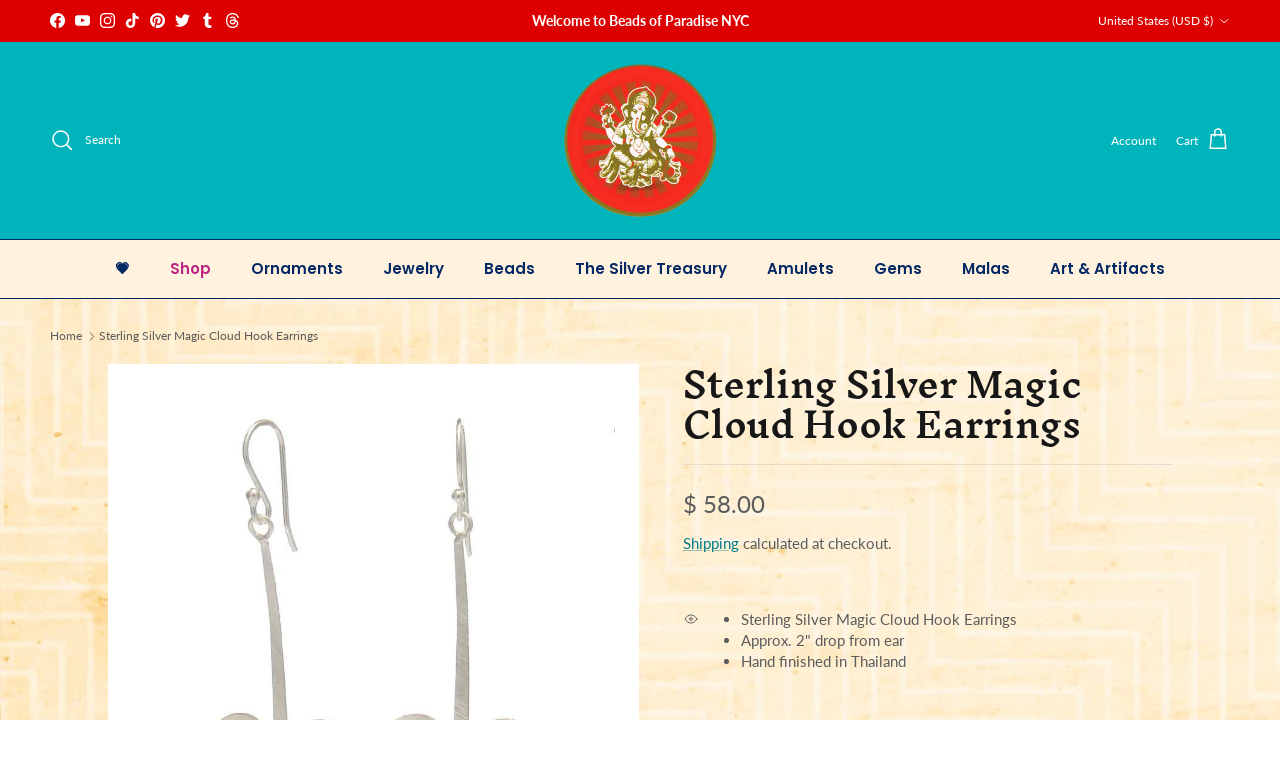

--- FILE ---
content_type: text/html; charset=utf-8
request_url: https://beadsofparadisenyc.com/products/sterling-silver-magic-cloud-hook-earrings
body_size: 56186
content:
<!doctype html>
<html class="no-js" lang="en" dir="ltr">
<head><meta charset="utf-8">
<meta name="viewport" content="width=device-width,initial-scale=1">
<title>Sterling Silver Magic Cloud Hook Earrings &ndash; Beads of Paradise</title><link rel="canonical" href="https://beadsofparadisenyc.com/products/sterling-silver-magic-cloud-hook-earrings"><link rel="icon" href="//beadsofparadisenyc.com/cdn/shop/files/favicon.png?crop=center&height=48&v=1613787817&width=48" type="image/png">
  <link rel="apple-touch-icon" href="//beadsofparadisenyc.com/cdn/shop/files/favicon.png?crop=center&height=180&v=1613787817&width=180"><meta name="description" content="Sterling Silver Magic Cloud Hook Earrings Approx. 2&quot; drop from ear Hand finished in Thailand"><meta property="og:site_name" content="Beads of Paradise">
<meta property="og:url" content="https://beadsofparadisenyc.com/products/sterling-silver-magic-cloud-hook-earrings">
<meta property="og:title" content="Sterling Silver Magic Cloud Hook Earrings">
<meta property="og:type" content="product">
<meta property="og:description" content="Sterling Silver Magic Cloud Hook Earrings Approx. 2&quot; drop from ear Hand finished in Thailand"><meta property="og:image" content="http://beadsofparadisenyc.com/cdn/shop/products/IMG_4411-01_58b4d170-7994-45e5-85ff-7201a0b9cba1.jpg?crop=center&height=1200&v=1635111186&width=1200">
  <meta property="og:image:secure_url" content="https://beadsofparadisenyc.com/cdn/shop/products/IMG_4411-01_58b4d170-7994-45e5-85ff-7201a0b9cba1.jpg?crop=center&height=1200&v=1635111186&width=1200">
  <meta property="og:image:width" content="880">
  <meta property="og:image:height" content="880"><meta property="og:price:amount" content="58.00">
  <meta property="og:price:currency" content="USD"><meta name="twitter:site" content="@beadsofparadise"><meta name="twitter:card" content="summary_large_image">
<meta name="twitter:title" content="Sterling Silver Magic Cloud Hook Earrings">
<meta name="twitter:description" content="Sterling Silver Magic Cloud Hook Earrings Approx. 2&quot; drop from ear Hand finished in Thailand">
<style>@font-face {
  font-family: Lato;
  font-weight: 400;
  font-style: normal;
  font-display: fallback;
  src: url("//beadsofparadisenyc.com/cdn/fonts/lato/lato_n4.c3b93d431f0091c8be23185e15c9d1fee1e971c5.woff2") format("woff2"),
       url("//beadsofparadisenyc.com/cdn/fonts/lato/lato_n4.d5c00c781efb195594fd2fd4ad04f7882949e327.woff") format("woff");
}
@font-face {
  font-family: Lato;
  font-weight: 700;
  font-style: normal;
  font-display: fallback;
  src: url("//beadsofparadisenyc.com/cdn/fonts/lato/lato_n7.900f219bc7337bc57a7a2151983f0a4a4d9d5dcf.woff2") format("woff2"),
       url("//beadsofparadisenyc.com/cdn/fonts/lato/lato_n7.a55c60751adcc35be7c4f8a0313f9698598612ee.woff") format("woff");
}
@font-face {
  font-family: Lato;
  font-weight: 500;
  font-style: normal;
  font-display: fallback;
  src: url("//beadsofparadisenyc.com/cdn/fonts/lato/lato_n5.b2fec044fbe05725e71d90882e5f3b21dae2efbd.woff2") format("woff2"),
       url("//beadsofparadisenyc.com/cdn/fonts/lato/lato_n5.f25a9a5c73ff9372e69074488f99e8ac702b5447.woff") format("woff");
}
@font-face {
  font-family: Lato;
  font-weight: 400;
  font-style: italic;
  font-display: fallback;
  src: url("//beadsofparadisenyc.com/cdn/fonts/lato/lato_i4.09c847adc47c2fefc3368f2e241a3712168bc4b6.woff2") format("woff2"),
       url("//beadsofparadisenyc.com/cdn/fonts/lato/lato_i4.3c7d9eb6c1b0a2bf62d892c3ee4582b016d0f30c.woff") format("woff");
}
@font-face {
  font-family: Lato;
  font-weight: 700;
  font-style: italic;
  font-display: fallback;
  src: url("//beadsofparadisenyc.com/cdn/fonts/lato/lato_i7.16ba75868b37083a879b8dd9f2be44e067dfbf92.woff2") format("woff2"),
       url("//beadsofparadisenyc.com/cdn/fonts/lato/lato_i7.4c07c2b3b7e64ab516aa2f2081d2bb0366b9dce8.woff") format("woff");
}
@font-face {
  font-family: "Inknut Antiqua";
  font-weight: 600;
  font-style: normal;
  font-display: fallback;
  src: url("//beadsofparadisenyc.com/cdn/fonts/inknut_antiqua/inknutantiqua_n6.424de2b364bcc7e564fb6bc0469278f29f7487ad.woff2") format("woff2"),
       url("//beadsofparadisenyc.com/cdn/fonts/inknut_antiqua/inknutantiqua_n6.261b70d2393ae759e964036e6af0b5b01234898e.woff") format("woff");
}
@font-face {
  font-family: "Inknut Antiqua";
  font-weight: 400;
  font-style: normal;
  font-display: fallback;
  src: url("//beadsofparadisenyc.com/cdn/fonts/inknut_antiqua/inknutantiqua_n4.249559a8734052f464f6956d9871710585dcbc74.woff2") format("woff2"),
       url("//beadsofparadisenyc.com/cdn/fonts/inknut_antiqua/inknutantiqua_n4.6b4d46a4ced28a8d4b255eec53724ea4f58e52c9.woff") format("woff");
}
@font-face {
  font-family: Poppins;
  font-weight: 600;
  font-style: normal;
  font-display: fallback;
  src: url("//beadsofparadisenyc.com/cdn/fonts/poppins/poppins_n6.aa29d4918bc243723d56b59572e18228ed0786f6.woff2") format("woff2"),
       url("//beadsofparadisenyc.com/cdn/fonts/poppins/poppins_n6.5f815d845fe073750885d5b7e619ee00e8111208.woff") format("woff");
}
@font-face {
  font-family: Poppins;
  font-weight: 600;
  font-style: normal;
  font-display: fallback;
  src: url("//beadsofparadisenyc.com/cdn/fonts/poppins/poppins_n6.aa29d4918bc243723d56b59572e18228ed0786f6.woff2") format("woff2"),
       url("//beadsofparadisenyc.com/cdn/fonts/poppins/poppins_n6.5f815d845fe073750885d5b7e619ee00e8111208.woff") format("woff");
}
:root {
  --page-container-width:          1480px;
  --reading-container-width:       720px;
  --divider-opacity:               0.14;
  --gutter-large:                  30px;
  --gutter-desktop:                20px;
  --gutter-mobile:                 16px;
  --section-padding:               50px;
  --larger-section-padding:        80px;
  --larger-section-padding-mobile: 60px;
  --largest-section-padding:       110px;
  --aos-animate-duration:          0.6s;

  --base-font-family:              Lato, sans-serif;
  --base-font-weight:              400;
  --base-font-style:               normal;
  --heading-font-family:           "Inknut Antiqua", serif;
  --heading-font-weight:           600;
  --heading-font-style:            normal;
  --heading-font-letter-spacing:   normal;
  --logo-font-family:              "Inknut Antiqua", serif;
  --logo-font-weight:              400;
  --logo-font-style:               normal;
  --nav-font-family:               Poppins, sans-serif;
  --nav-font-weight:               600;
  --nav-font-style:                normal;

  --base-text-size:15px;
  --base-line-height:              1.6;
  --input-text-size:16px;
  --smaller-text-size-1:12px;
  --smaller-text-size-2:14px;
  --smaller-text-size-3:12px;
  --smaller-text-size-4:11px;
  --larger-text-size:34px;
  --super-large-text-size:60px;
  --super-large-mobile-text-size:27px;
  --larger-mobile-text-size:27px;
  --logo-text-size:26px;--btn-letter-spacing: 0.08em;
    --btn-text-transform: uppercase;
    --button-text-size: 13px;
    --quickbuy-button-text-size: 13;
    --small-feature-link-font-size: 0.75em;
    --input-btn-padding-top: 1.2em;
    --input-btn-padding-bottom: 1.2em;--heading-text-transform:none;
  --nav-text-size:                      15px;
  --mobile-menu-font-weight:            600;

  --body-bg-color:                      255 255 255;
  --bg-color:                           255 255 255;
  --body-text-color:                    92 92 92;
  --text-color:                         92 92 92;

  --header-text-col:                    #ffffff;--header-text-hover-col:             var(--header-text-col);--header-bg-col:                     #00b4bb;
  --heading-color:                     23 23 23;
  --body-heading-color:                23 23 23;
  --heading-divider-col:               #042864;

  --logo-col:                          #171717;
  --main-nav-bg:                       #fff2df;
  --main-nav-link-col:                 #042864;
  --main-nav-link-hover-col:           #fc5c08;
  --main-nav-link-featured-col:        #bd2585;

  --link-color:                        0 122 135;
  --body-link-color:                   0 122 135;

  --btn-bg-color:                        255 160 0;
  --btn-bg-hover-color:                  0 180 187;
  --btn-border-color:                    255 160 0;
  --btn-border-hover-color:              0 180 187;
  --btn-text-color:                      0 3 207;
  --btn-text-hover-color:                0 3 207;--btn-alt-bg-color:                    189 37 133;
  --btn-alt-text-color:                  255 206 0;
  --btn-alt-border-color:                255 206 0;
  --btn-alt-border-hover-color:          255 206 0;--btn-ter-bg-color:                    235 235 235;
  --btn-ter-text-color:                  41 41 41;
  --btn-ter-bg-hover-color:              255 160 0;
  --btn-ter-text-hover-color:            0 3 207;--btn-border-radius: 3px;
    --btn-inspired-border-radius: 3px;--color-scheme-default:                             #ffffff;
  --color-scheme-default-color:                       255 255 255;
  --color-scheme-default-text-color:                  92 92 92;
  --color-scheme-default-head-color:                  23 23 23;
  --color-scheme-default-link-color:                  0 122 135;
  --color-scheme-default-btn-text-color:              0 3 207;
  --color-scheme-default-btn-text-hover-color:        0 3 207;
  --color-scheme-default-btn-bg-color:                255 160 0;
  --color-scheme-default-btn-bg-hover-color:          0 180 187;
  --color-scheme-default-btn-border-color:            255 160 0;
  --color-scheme-default-btn-border-hover-color:      0 180 187;
  --color-scheme-default-btn-alt-text-color:          255 206 0;
  --color-scheme-default-btn-alt-bg-color:            189 37 133;
  --color-scheme-default-btn-alt-border-color:        255 206 0;
  --color-scheme-default-btn-alt-border-hover-color:  255 206 0;

  --color-scheme-1:                             linear-gradient(127deg, rgba(254, 248, 81, 1) 5%, rgba(246, 0, 0, 0.65) 52%, rgba(255, 70, 199, 1) 82%);
  --color-scheme-1-color:                       255 217 0;
  --color-scheme-1-text-color:                  4 40 100;
  --color-scheme-1-head-color:                  72 18 18;
  --color-scheme-1-link-color:                  52 52 52;
  --color-scheme-1-btn-text-color:              255 255 255;
  --color-scheme-1-btn-text-hover-color:        255 255 255;
  --color-scheme-1-btn-bg-color:                207 0 0;
  --color-scheme-1-btn-bg-hover-color:          255 0 160;
  --color-scheme-1-btn-border-color:            207 0 0;
  --color-scheme-1-btn-border-hover-color:      255 0 160;
  --color-scheme-1-btn-alt-text-color:          255 206 0;
  --color-scheme-1-btn-alt-bg-color:            189 37 133;
  --color-scheme-1-btn-alt-border-color:        255 206 0;
  --color-scheme-1-btn-alt-border-hover-color:  255 206 0;

  --color-scheme-2:                             linear-gradient(57deg, rgba(249, 119, 255, 1) 10%, rgba(54, 212, 255, 1) 54%, rgba(60, 255, 146, 1) 90%);
  --color-scheme-2-color:                       0 122 135;
  --color-scheme-2-text-color:                  52 52 52;
  --color-scheme-2-head-color:                  52 52 52;
  --color-scheme-2-link-color:                  194 0 0;
  --color-scheme-2-btn-text-color:              255 255 255;
  --color-scheme-2-btn-text-hover-color:        255 255 255;
  --color-scheme-2-btn-bg-color:                194 0 0;
  --color-scheme-2-btn-bg-hover-color:          255 186 0;
  --color-scheme-2-btn-border-color:            194 0 0;
  --color-scheme-2-btn-border-hover-color:      255 186 0;
  --color-scheme-2-btn-alt-text-color:          255 206 0;
  --color-scheme-2-btn-alt-bg-color:            189 37 133;
  --color-scheme-2-btn-alt-border-color:        255 206 0;
  --color-scheme-2-btn-alt-border-hover-color:  255 206 0;

  /* Shop Pay payment terms */
  --payment-terms-background-color:    #ffffff;--quickbuy-bg: 255 217 0;--body-input-background-color:       rgb(var(--body-bg-color));
  --input-background-color:            rgb(var(--body-bg-color));
  --body-input-text-color:             var(--body-text-color);
  --input-text-color:                  var(--body-text-color);
  --body-input-border-color:           rgb(214, 214, 214);
  --input-border-color:                rgb(214, 214, 214);
  --input-border-color-hover:          rgb(165, 165, 165);
  --input-border-color-active:         rgb(92, 92, 92);

  --swatch-cross-svg:                  url("data:image/svg+xml,%3Csvg xmlns='http://www.w3.org/2000/svg' width='240' height='240' viewBox='0 0 24 24' fill='none' stroke='rgb(214, 214, 214)' stroke-width='0.09' preserveAspectRatio='none' %3E%3Cline x1='24' y1='0' x2='0' y2='24'%3E%3C/line%3E%3C/svg%3E");
  --swatch-cross-hover:                url("data:image/svg+xml,%3Csvg xmlns='http://www.w3.org/2000/svg' width='240' height='240' viewBox='0 0 24 24' fill='none' stroke='rgb(165, 165, 165)' stroke-width='0.09' preserveAspectRatio='none' %3E%3Cline x1='24' y1='0' x2='0' y2='24'%3E%3C/line%3E%3C/svg%3E");
  --swatch-cross-active:               url("data:image/svg+xml,%3Csvg xmlns='http://www.w3.org/2000/svg' width='240' height='240' viewBox='0 0 24 24' fill='none' stroke='rgb(92, 92, 92)' stroke-width='0.09' preserveAspectRatio='none' %3E%3Cline x1='24' y1='0' x2='0' y2='24'%3E%3C/line%3E%3C/svg%3E");

  --footer-divider-col:                #efdfc7;
  --footer-text-col:                   255 255 255;
  --footer-heading-col:                255 170 0;
  --footer-bg-col:                     172 17 77;--product-label-overlay-justify: center;--product-label-overlay-align: center;--product-label-overlay-reduction-text:   #ffffff;
  --product-label-overlay-reduction-bg:     #c20000;
  --product-label-overlay-reduction-text-weight: 600;
  --product-label-overlay-stock-text:       #ffffff;
  --product-label-overlay-stock-bg:         #09728c;
  --product-label-overlay-new-text:         #ffffff;
  --product-label-overlay-new-bg:           #c16452;
  --product-label-overlay-meta-text:        #ffffff;
  --product-label-overlay-meta-bg:          #bd2585;
  --product-label-sale-text:                #c20000;
  --product-label-sold-text:                #bd2585;
  --product-label-preorder-text:            #3ea36a;

  --product-block-crop-align:               center;

  
  --product-block-price-align:              flex-start;
  --product-block-price-item-margin-start:  initial;
  --product-block-price-item-margin-end:    .5rem;
  

  

  --collection-block-image-position:   center center;

  --swatch-picker-image-size:          40px;
  --swatch-crop-align:                 center center;

  --image-overlay-text-color:          255 198 0;--image-overlay-bg:                  rgba(23, 23, 23, 0.2);
  --image-overlay-shadow-start:        rgb(0 0 0 / 0.18);
  --image-overlay-box-opacity:         0.37;--product-inventory-ok-box-color:            #f2faf0;
  --product-inventory-ok-text-color:           #108043;
  --product-inventory-ok-icon-box-fill-color:  #fff;
  --product-inventory-low-box-color:           #fcf1cd;
  --product-inventory-low-text-color:          #dd9a1a;
  --product-inventory-low-icon-box-fill-color: #fff;
  --product-inventory-low-text-color-channels: 16, 128, 67;
  --product-inventory-ok-text-color-channels:  221, 154, 26;

  --rating-star-color: 255 243 0;--overlay-align-left: start;
    --overlay-align-right: end;}html[dir=rtl] {
  --overlay-right-text-m-left: 0;
  --overlay-right-text-m-right: auto;
  --overlay-left-shadow-left-left: 15%;
  --overlay-left-shadow-left-right: -50%;
  --overlay-left-shadow-right-left: -85%;
  --overlay-left-shadow-right-right: 0;
}.image-overlay--bg-box .text-overlay .text-overlay__text {
    --image-overlay-box-bg: 255 255 255;
    --heading-color: var(--body-heading-color);
    --text-color: var(--body-text-color);
    --link-color: var(--body-link-color);
  }::selection {
    background: rgb(var(--body-heading-color));
    color: rgb(var(--body-bg-color));
  }
  ::-moz-selection {
    background: rgb(var(--body-heading-color));
    color: rgb(var(--body-bg-color));
  }body {
  background: rgb(var(--body-bg-color)) url('//beadsofparadisenyc.com/cdn/shop/files/beigedesi.jpg?v=1713546259&width=2048') repeat;
}.navigation .h1 {
  color: inherit !important;
}.use-color-scheme--default {
  --product-label-sale-text:           #c20000;
  --product-label-sold-text:           #bd2585;
  --product-label-preorder-text:       #3ea36a;
  --input-background-color:            rgb(var(--body-bg-color));
  --input-text-color:                  var(--body-input-text-color);
  --input-border-color:                rgb(214, 214, 214);
  --input-border-color-hover:          rgb(165, 165, 165);
  --input-border-color-active:         rgb(92, 92, 92);
}</style>

  <link href="//beadsofparadisenyc.com/cdn/shop/t/43/assets/main.css?v=59812818702299870031764778937" rel="stylesheet" type="text/css" media="all" />
<link rel="preload" as="font" href="//beadsofparadisenyc.com/cdn/fonts/lato/lato_n4.c3b93d431f0091c8be23185e15c9d1fee1e971c5.woff2" type="font/woff2" crossorigin><link rel="preload" as="font" href="//beadsofparadisenyc.com/cdn/fonts/inknut_antiqua/inknutantiqua_n6.424de2b364bcc7e564fb6bc0469278f29f7487ad.woff2" type="font/woff2" crossorigin><script>
    document.documentElement.className = document.documentElement.className.replace('no-js', 'js');

    window.theme = {
      info: {
        name: 'Symmetry',
        version: '8.1.1'
      },
      device: {
        hasTouch: window.matchMedia('(any-pointer: coarse)').matches,
        hasHover: window.matchMedia('(hover: hover)').matches
      },
      mediaQueries: {
        md: '(min-width: 768px)',
        productMediaCarouselBreak: '(min-width: 1041px)'
      },
      routes: {
        base: 'https://beadsofparadisenyc.com',
        cart: '/cart',
        cartAdd: '/cart/add.js',
        cartUpdate: '/cart/update.js',
        predictiveSearch: '/search/suggest'
      },
      strings: {
        cartTermsConfirmation: "You must agree to the terms and conditions before continuing.",
        cartItemsQuantityError: "You can only add [QUANTITY] of this item to your cart.",
        generalSearchViewAll: "View all search results",
        noStock: "Sold out",
        noVariant: "Unavailable",
        productsProductChooseA: "Choose a",
        generalSearchPages: "Pages",
        generalSearchNoResultsWithoutTerms: "Sorry, we couldnʼt find any results",
        shippingCalculator: {
          singleRate: "There is one shipping rate for this destination:",
          multipleRates: "There are multiple shipping rates for this destination:",
          noRates: "We do not ship to this destination."
        },
        regularPrice: "Regular price",
        salePrice: "Sale price"
      },
      settings: {
        moneyWithCurrencyFormat: "$ {{amount}} USD",
        cartType: "drawer",
        afterAddToCart: "drawer",
        quickbuyStyle: "button",
        externalLinksNewTab: true,
        internalLinksSmoothScroll: true
      }
    }

    theme.inlineNavigationCheck = function() {
      var pageHeader = document.querySelector('.pageheader'),
          inlineNavContainer = pageHeader.querySelector('.logo-area__left__inner'),
          inlineNav = inlineNavContainer.querySelector('.navigation--left');
      if (inlineNav && getComputedStyle(inlineNav).display != 'none') {
        var inlineMenuCentered = document.querySelector('.pageheader--layout-inline-menu-center'),
            logoContainer = document.querySelector('.logo-area__middle__inner');
        if(inlineMenuCentered) {
          var rightWidth = document.querySelector('.logo-area__right__inner').clientWidth,
              middleWidth = logoContainer.clientWidth,
              logoArea = document.querySelector('.logo-area'),
              computedLogoAreaStyle = getComputedStyle(logoArea),
              logoAreaInnerWidth = logoArea.clientWidth - Math.ceil(parseFloat(computedLogoAreaStyle.paddingLeft)) - Math.ceil(parseFloat(computedLogoAreaStyle.paddingRight)),
              availableNavWidth = logoAreaInnerWidth - Math.max(rightWidth, middleWidth) * 2 - 40;
          inlineNavContainer.style.maxWidth = availableNavWidth + 'px';
        }

        var firstInlineNavLink = inlineNav.querySelector('.navigation__item:first-child'),
            lastInlineNavLink = inlineNav.querySelector('.navigation__item:last-child');
        if (lastInlineNavLink) {
          var inlineNavWidth = null;
          if(document.querySelector('html[dir=rtl]')) {
            inlineNavWidth = firstInlineNavLink.offsetLeft - lastInlineNavLink.offsetLeft + firstInlineNavLink.offsetWidth;
          } else {
            inlineNavWidth = lastInlineNavLink.offsetLeft - firstInlineNavLink.offsetLeft + lastInlineNavLink.offsetWidth;
          }
          if (inlineNavContainer.offsetWidth >= inlineNavWidth) {
            pageHeader.classList.add('pageheader--layout-inline-permitted');
            var tallLogo = logoContainer.clientHeight > lastInlineNavLink.clientHeight + 20;
            if (tallLogo) {
              inlineNav.classList.add('navigation--tight-underline');
            } else {
              inlineNav.classList.remove('navigation--tight-underline');
            }
          } else {
            pageHeader.classList.remove('pageheader--layout-inline-permitted');
          }
        }
      }
    };

    theme.setInitialHeaderHeightProperty = () => {
      const section = document.querySelector('.section-header');
      if (section) {
        document.documentElement.style.setProperty('--theme-header-height', Math.ceil(section.clientHeight) + 'px');
      }
    };
  </script>

  <script src="//beadsofparadisenyc.com/cdn/shop/t/43/assets/main.js?v=25831844697274821701764778937" defer></script>
    <script src="//beadsofparadisenyc.com/cdn/shop/t/43/assets/animate-on-scroll.js?v=15249566486942820451764778937" defer></script>
    <link href="//beadsofparadisenyc.com/cdn/shop/t/43/assets/animate-on-scroll.css?v=135962721104954213331764778937" rel="stylesheet" type="text/css" media="all" />
  

  <script>window.performance && window.performance.mark && window.performance.mark('shopify.content_for_header.start');</script><meta name="google-site-verification" content="oi6MaYute5bSHfbnds9Fk5UMVX1AYqfzp7mKDWl7rxg">
<meta name="facebook-domain-verification" content="528kgcdqu2jharptwy75625j5fr7ze">
<meta id="shopify-digital-wallet" name="shopify-digital-wallet" content="/3718597/digital_wallets/dialog">
<meta name="shopify-checkout-api-token" content="4272d349641251d041714310c996cabe">
<meta id="in-context-paypal-metadata" data-shop-id="3718597" data-venmo-supported="false" data-environment="production" data-locale="en_US" data-paypal-v4="true" data-currency="USD">
<link rel="alternate" type="application/json+oembed" href="https://beadsofparadisenyc.com/products/sterling-silver-magic-cloud-hook-earrings.oembed">
<script async="async" src="/checkouts/internal/preloads.js?locale=en-US"></script>
<link rel="preconnect" href="https://shop.app" crossorigin="anonymous">
<script async="async" src="https://shop.app/checkouts/internal/preloads.js?locale=en-US&shop_id=3718597" crossorigin="anonymous"></script>
<script id="apple-pay-shop-capabilities" type="application/json">{"shopId":3718597,"countryCode":"US","currencyCode":"USD","merchantCapabilities":["supports3DS"],"merchantId":"gid:\/\/shopify\/Shop\/3718597","merchantName":"Beads of Paradise","requiredBillingContactFields":["postalAddress","email","phone"],"requiredShippingContactFields":["postalAddress","email","phone"],"shippingType":"shipping","supportedNetworks":["visa","masterCard","amex","discover","elo","jcb"],"total":{"type":"pending","label":"Beads of Paradise","amount":"1.00"},"shopifyPaymentsEnabled":true,"supportsSubscriptions":true}</script>
<script id="shopify-features" type="application/json">{"accessToken":"4272d349641251d041714310c996cabe","betas":["rich-media-storefront-analytics"],"domain":"beadsofparadisenyc.com","predictiveSearch":true,"shopId":3718597,"locale":"en"}</script>
<script>var Shopify = Shopify || {};
Shopify.shop = "beadsofparadisenyc.myshopify.com";
Shopify.locale = "en";
Shopify.currency = {"active":"USD","rate":"1.0"};
Shopify.country = "US";
Shopify.theme = {"name":"Updated copy of Updated copy of Updated copy of...","id":184266981685,"schema_name":"Symmetry","schema_version":"8.1.1","theme_store_id":568,"role":"main"};
Shopify.theme.handle = "null";
Shopify.theme.style = {"id":null,"handle":null};
Shopify.cdnHost = "beadsofparadisenyc.com/cdn";
Shopify.routes = Shopify.routes || {};
Shopify.routes.root = "/";</script>
<script type="module">!function(o){(o.Shopify=o.Shopify||{}).modules=!0}(window);</script>
<script>!function(o){function n(){var o=[];function n(){o.push(Array.prototype.slice.apply(arguments))}return n.q=o,n}var t=o.Shopify=o.Shopify||{};t.loadFeatures=n(),t.autoloadFeatures=n()}(window);</script>
<script>
  window.ShopifyPay = window.ShopifyPay || {};
  window.ShopifyPay.apiHost = "shop.app\/pay";
  window.ShopifyPay.redirectState = null;
</script>
<script id="shop-js-analytics" type="application/json">{"pageType":"product"}</script>
<script defer="defer" async type="module" src="//beadsofparadisenyc.com/cdn/shopifycloud/shop-js/modules/v2/client.init-shop-cart-sync_BApSsMSl.en.esm.js"></script>
<script defer="defer" async type="module" src="//beadsofparadisenyc.com/cdn/shopifycloud/shop-js/modules/v2/chunk.common_CBoos6YZ.esm.js"></script>
<script type="module">
  await import("//beadsofparadisenyc.com/cdn/shopifycloud/shop-js/modules/v2/client.init-shop-cart-sync_BApSsMSl.en.esm.js");
await import("//beadsofparadisenyc.com/cdn/shopifycloud/shop-js/modules/v2/chunk.common_CBoos6YZ.esm.js");

  window.Shopify.SignInWithShop?.initShopCartSync?.({"fedCMEnabled":true,"windoidEnabled":true});

</script>
<script>
  window.Shopify = window.Shopify || {};
  if (!window.Shopify.featureAssets) window.Shopify.featureAssets = {};
  window.Shopify.featureAssets['shop-js'] = {"shop-cart-sync":["modules/v2/client.shop-cart-sync_DJczDl9f.en.esm.js","modules/v2/chunk.common_CBoos6YZ.esm.js"],"init-fed-cm":["modules/v2/client.init-fed-cm_BzwGC0Wi.en.esm.js","modules/v2/chunk.common_CBoos6YZ.esm.js"],"shop-button":["modules/v2/client.shop-button_D_JX508o.en.esm.js","modules/v2/chunk.common_CBoos6YZ.esm.js"],"init-windoid":["modules/v2/client.init-windoid_BS26ThXS.en.esm.js","modules/v2/chunk.common_CBoos6YZ.esm.js"],"init-shop-cart-sync":["modules/v2/client.init-shop-cart-sync_BApSsMSl.en.esm.js","modules/v2/chunk.common_CBoos6YZ.esm.js"],"shop-cash-offers":["modules/v2/client.shop-cash-offers_DthCPNIO.en.esm.js","modules/v2/chunk.common_CBoos6YZ.esm.js","modules/v2/chunk.modal_Bu1hFZFC.esm.js"],"shop-toast-manager":["modules/v2/client.shop-toast-manager_tEhgP2F9.en.esm.js","modules/v2/chunk.common_CBoos6YZ.esm.js"],"avatar":["modules/v2/client.avatar_BTnouDA3.en.esm.js"],"init-shop-email-lookup-coordinator":["modules/v2/client.init-shop-email-lookup-coordinator_DFwWcvrS.en.esm.js","modules/v2/chunk.common_CBoos6YZ.esm.js"],"pay-button":["modules/v2/client.pay-button_BuNmcIr_.en.esm.js","modules/v2/chunk.common_CBoos6YZ.esm.js"],"init-customer-accounts":["modules/v2/client.init-customer-accounts_C0Oh2ljF.en.esm.js","modules/v2/client.shop-login-button_DwLgFT0K.en.esm.js","modules/v2/chunk.common_CBoos6YZ.esm.js","modules/v2/chunk.modal_Bu1hFZFC.esm.js"],"shop-login-button":["modules/v2/client.shop-login-button_DwLgFT0K.en.esm.js","modules/v2/chunk.common_CBoos6YZ.esm.js","modules/v2/chunk.modal_Bu1hFZFC.esm.js"],"init-customer-accounts-sign-up":["modules/v2/client.init-customer-accounts-sign-up_TlVCiykN.en.esm.js","modules/v2/client.shop-login-button_DwLgFT0K.en.esm.js","modules/v2/chunk.common_CBoos6YZ.esm.js","modules/v2/chunk.modal_Bu1hFZFC.esm.js"],"init-shop-for-new-customer-accounts":["modules/v2/client.init-shop-for-new-customer-accounts_DrjXSI53.en.esm.js","modules/v2/client.shop-login-button_DwLgFT0K.en.esm.js","modules/v2/chunk.common_CBoos6YZ.esm.js","modules/v2/chunk.modal_Bu1hFZFC.esm.js"],"shop-follow-button":["modules/v2/client.shop-follow-button_C5D3XtBb.en.esm.js","modules/v2/chunk.common_CBoos6YZ.esm.js","modules/v2/chunk.modal_Bu1hFZFC.esm.js"],"checkout-modal":["modules/v2/client.checkout-modal_8TC_1FUY.en.esm.js","modules/v2/chunk.common_CBoos6YZ.esm.js","modules/v2/chunk.modal_Bu1hFZFC.esm.js"],"lead-capture":["modules/v2/client.lead-capture_Cq0gfm7I.en.esm.js","modules/v2/chunk.common_CBoos6YZ.esm.js","modules/v2/chunk.modal_Bu1hFZFC.esm.js"],"shop-login":["modules/v2/client.shop-login_BmtnoEUo.en.esm.js","modules/v2/chunk.common_CBoos6YZ.esm.js","modules/v2/chunk.modal_Bu1hFZFC.esm.js"],"payment-terms":["modules/v2/client.payment-terms_BHOWV7U_.en.esm.js","modules/v2/chunk.common_CBoos6YZ.esm.js","modules/v2/chunk.modal_Bu1hFZFC.esm.js"]};
</script>
<script>(function() {
  var isLoaded = false;
  function asyncLoad() {
    if (isLoaded) return;
    isLoaded = true;
    var urls = ["https:\/\/gallery.visceralapps.com\/assets\/static\/js\/gallery.min.js?shop=beadsofparadisenyc.myshopify.com"];
    for (var i = 0; i < urls.length; i++) {
      var s = document.createElement('script');
      s.type = 'text/javascript';
      s.async = true;
      s.src = urls[i];
      var x = document.getElementsByTagName('script')[0];
      x.parentNode.insertBefore(s, x);
    }
  };
  if(window.attachEvent) {
    window.attachEvent('onload', asyncLoad);
  } else {
    window.addEventListener('load', asyncLoad, false);
  }
})();</script>
<script id="__st">var __st={"a":3718597,"offset":-18000,"reqid":"8f5a4ed5-21dd-4303-b5b1-4753636ad657-1768848540","pageurl":"beadsofparadisenyc.com\/products\/sterling-silver-magic-cloud-hook-earrings","u":"75671acc376e","p":"product","rtyp":"product","rid":4958925188};</script>
<script>window.ShopifyPaypalV4VisibilityTracking = true;</script>
<script id="captcha-bootstrap">!function(){'use strict';const t='contact',e='account',n='new_comment',o=[[t,t],['blogs',n],['comments',n],[t,'customer']],c=[[e,'customer_login'],[e,'guest_login'],[e,'recover_customer_password'],[e,'create_customer']],r=t=>t.map((([t,e])=>`form[action*='/${t}']:not([data-nocaptcha='true']) input[name='form_type'][value='${e}']`)).join(','),a=t=>()=>t?[...document.querySelectorAll(t)].map((t=>t.form)):[];function s(){const t=[...o],e=r(t);return a(e)}const i='password',u='form_key',d=['recaptcha-v3-token','g-recaptcha-response','h-captcha-response',i],f=()=>{try{return window.sessionStorage}catch{return}},m='__shopify_v',_=t=>t.elements[u];function p(t,e,n=!1){try{const o=window.sessionStorage,c=JSON.parse(o.getItem(e)),{data:r}=function(t){const{data:e,action:n}=t;return t[m]||n?{data:e,action:n}:{data:t,action:n}}(c);for(const[e,n]of Object.entries(r))t.elements[e]&&(t.elements[e].value=n);n&&o.removeItem(e)}catch(o){console.error('form repopulation failed',{error:o})}}const l='form_type',E='cptcha';function T(t){t.dataset[E]=!0}const w=window,h=w.document,L='Shopify',v='ce_forms',y='captcha';let A=!1;((t,e)=>{const n=(g='f06e6c50-85a8-45c8-87d0-21a2b65856fe',I='https://cdn.shopify.com/shopifycloud/storefront-forms-hcaptcha/ce_storefront_forms_captcha_hcaptcha.v1.5.2.iife.js',D={infoText:'Protected by hCaptcha',privacyText:'Privacy',termsText:'Terms'},(t,e,n)=>{const o=w[L][v],c=o.bindForm;if(c)return c(t,g,e,D).then(n);var r;o.q.push([[t,g,e,D],n]),r=I,A||(h.body.append(Object.assign(h.createElement('script'),{id:'captcha-provider',async:!0,src:r})),A=!0)});var g,I,D;w[L]=w[L]||{},w[L][v]=w[L][v]||{},w[L][v].q=[],w[L][y]=w[L][y]||{},w[L][y].protect=function(t,e){n(t,void 0,e),T(t)},Object.freeze(w[L][y]),function(t,e,n,w,h,L){const[v,y,A,g]=function(t,e,n){const i=e?o:[],u=t?c:[],d=[...i,...u],f=r(d),m=r(i),_=r(d.filter((([t,e])=>n.includes(e))));return[a(f),a(m),a(_),s()]}(w,h,L),I=t=>{const e=t.target;return e instanceof HTMLFormElement?e:e&&e.form},D=t=>v().includes(t);t.addEventListener('submit',(t=>{const e=I(t);if(!e)return;const n=D(e)&&!e.dataset.hcaptchaBound&&!e.dataset.recaptchaBound,o=_(e),c=g().includes(e)&&(!o||!o.value);(n||c)&&t.preventDefault(),c&&!n&&(function(t){try{if(!f())return;!function(t){const e=f();if(!e)return;const n=_(t);if(!n)return;const o=n.value;o&&e.removeItem(o)}(t);const e=Array.from(Array(32),(()=>Math.random().toString(36)[2])).join('');!function(t,e){_(t)||t.append(Object.assign(document.createElement('input'),{type:'hidden',name:u})),t.elements[u].value=e}(t,e),function(t,e){const n=f();if(!n)return;const o=[...t.querySelectorAll(`input[type='${i}']`)].map((({name:t})=>t)),c=[...d,...o],r={};for(const[a,s]of new FormData(t).entries())c.includes(a)||(r[a]=s);n.setItem(e,JSON.stringify({[m]:1,action:t.action,data:r}))}(t,e)}catch(e){console.error('failed to persist form',e)}}(e),e.submit())}));const S=(t,e)=>{t&&!t.dataset[E]&&(n(t,e.some((e=>e===t))),T(t))};for(const o of['focusin','change'])t.addEventListener(o,(t=>{const e=I(t);D(e)&&S(e,y())}));const B=e.get('form_key'),M=e.get(l),P=B&&M;t.addEventListener('DOMContentLoaded',(()=>{const t=y();if(P)for(const e of t)e.elements[l].value===M&&p(e,B);[...new Set([...A(),...v().filter((t=>'true'===t.dataset.shopifyCaptcha))])].forEach((e=>S(e,t)))}))}(h,new URLSearchParams(w.location.search),n,t,e,['guest_login'])})(!0,!0)}();</script>
<script integrity="sha256-4kQ18oKyAcykRKYeNunJcIwy7WH5gtpwJnB7kiuLZ1E=" data-source-attribution="shopify.loadfeatures" defer="defer" src="//beadsofparadisenyc.com/cdn/shopifycloud/storefront/assets/storefront/load_feature-a0a9edcb.js" crossorigin="anonymous"></script>
<script crossorigin="anonymous" defer="defer" src="//beadsofparadisenyc.com/cdn/shopifycloud/storefront/assets/shopify_pay/storefront-65b4c6d7.js?v=20250812"></script>
<script data-source-attribution="shopify.dynamic_checkout.dynamic.init">var Shopify=Shopify||{};Shopify.PaymentButton=Shopify.PaymentButton||{isStorefrontPortableWallets:!0,init:function(){window.Shopify.PaymentButton.init=function(){};var t=document.createElement("script");t.src="https://beadsofparadisenyc.com/cdn/shopifycloud/portable-wallets/latest/portable-wallets.en.js",t.type="module",document.head.appendChild(t)}};
</script>
<script data-source-attribution="shopify.dynamic_checkout.buyer_consent">
  function portableWalletsHideBuyerConsent(e){var t=document.getElementById("shopify-buyer-consent"),n=document.getElementById("shopify-subscription-policy-button");t&&n&&(t.classList.add("hidden"),t.setAttribute("aria-hidden","true"),n.removeEventListener("click",e))}function portableWalletsShowBuyerConsent(e){var t=document.getElementById("shopify-buyer-consent"),n=document.getElementById("shopify-subscription-policy-button");t&&n&&(t.classList.remove("hidden"),t.removeAttribute("aria-hidden"),n.addEventListener("click",e))}window.Shopify?.PaymentButton&&(window.Shopify.PaymentButton.hideBuyerConsent=portableWalletsHideBuyerConsent,window.Shopify.PaymentButton.showBuyerConsent=portableWalletsShowBuyerConsent);
</script>
<script>
  function portableWalletsCleanup(e){e&&e.src&&console.error("Failed to load portable wallets script "+e.src);var t=document.querySelectorAll("shopify-accelerated-checkout .shopify-payment-button__skeleton, shopify-accelerated-checkout-cart .wallet-cart-button__skeleton"),e=document.getElementById("shopify-buyer-consent");for(let e=0;e<t.length;e++)t[e].remove();e&&e.remove()}function portableWalletsNotLoadedAsModule(e){e instanceof ErrorEvent&&"string"==typeof e.message&&e.message.includes("import.meta")&&"string"==typeof e.filename&&e.filename.includes("portable-wallets")&&(window.removeEventListener("error",portableWalletsNotLoadedAsModule),window.Shopify.PaymentButton.failedToLoad=e,"loading"===document.readyState?document.addEventListener("DOMContentLoaded",window.Shopify.PaymentButton.init):window.Shopify.PaymentButton.init())}window.addEventListener("error",portableWalletsNotLoadedAsModule);
</script>

<script type="module" src="https://beadsofparadisenyc.com/cdn/shopifycloud/portable-wallets/latest/portable-wallets.en.js" onError="portableWalletsCleanup(this)" crossorigin="anonymous"></script>
<script nomodule>
  document.addEventListener("DOMContentLoaded", portableWalletsCleanup);
</script>

<link id="shopify-accelerated-checkout-styles" rel="stylesheet" media="screen" href="https://beadsofparadisenyc.com/cdn/shopifycloud/portable-wallets/latest/accelerated-checkout-backwards-compat.css" crossorigin="anonymous">
<style id="shopify-accelerated-checkout-cart">
        #shopify-buyer-consent {
  margin-top: 1em;
  display: inline-block;
  width: 100%;
}

#shopify-buyer-consent.hidden {
  display: none;
}

#shopify-subscription-policy-button {
  background: none;
  border: none;
  padding: 0;
  text-decoration: underline;
  font-size: inherit;
  cursor: pointer;
}

#shopify-subscription-policy-button::before {
  box-shadow: none;
}

      </style>
<script id="sections-script" data-sections="related-products,footer" defer="defer" src="//beadsofparadisenyc.com/cdn/shop/t/43/compiled_assets/scripts.js?v=29578"></script>
<script>window.performance && window.performance.mark && window.performance.mark('shopify.content_for_header.end');</script>
<!-- CC Custom Head Start --><!-- CC Custom Head End --><!-- BEGIN app block: shopify://apps/analyzely-google-analytics-4/blocks/analyzely/b3a3a697-6f42-4507-a5ae-c447f6da2c9d -->

  <!-- Global site tag (gtag.js) - Google Analytics -->
  <script
    async
    src="https://www.googletagmanager.com/gtag/js?id=G-J7SCQCPVSJ&l=analyzelyDataLayer"
  ></script>
  <script>
    // save analyzely data to session storage if available
    sessionStorage.setItem('groPulseAnalyzelyData', JSON.stringify({"serverSideEvent":{"measurementSecret":"","isEnable":false},"googleAccount":{"selectedAccount":"11837181","selectedProperty":"425617012"},"trackingConsent":{"isEnable":false},"_id":"683cb842677dbeeff0fd5695","shopName":"beadsofparadisenyc.myshopify.com","__v":0,"analyticsVersion":"ga4","createdAt":"2025-06-01T20:29:54.567Z","dashboardAppEmbeddedStatus":true,"isECActive":false,"isManually":false,"isShippingAdded":false,"isTaxAdded":false,"measurementId":"G-J7SCQCPVSJ","selectedDataLayer":[],"updatedAt":"2025-06-01T20:30:05.885Z"}));

    const isGroPulseAnalyzelyWebPixelLoaded = Boolean(sessionStorage.getItem("isGroPulseAnalyzelyWebPixelLoaded"));

    window.analyzelyDataLayer = window.analyzelyDataLayer || [];
    function analyzelyGtag() {
      analyzelyDataLayer.push(arguments);
    }

    window.Shopify.loadFeatures([
      {
        name: "consent-tracking-api",
        version: "0.1"
      }
    ], (error) => {
      if (error) {
        throw error;
      }

      const analyzelyTrackingConsentStatus = false;

      if(!analyzelyTrackingConsentStatus){
        const event = new Event("analyzely_consent_set");
        window.dispatchEvent(event);
        return;
      }

      const isTrackingConsentGiven = Shopify.customerPrivacy.userCanBeTracked();
      if (isTrackingConsentGiven) {
        analyzelyGtag('consent', 'default', {
          'ad_storage': 'granted',
          'ad_user_data': 'granted',
          'ad_personalization': 'granted',
          'analytics_storage': 'granted'
        });
      }
      else{
        analyzelyGtag('consent', 'default', {
          'ad_storage': 'denied',
          'ad_user_data': 'denied',
          'ad_personalization': 'denied',
          'analytics_storage': 'denied'
        });
      }
      document.addEventListener("visitorConsentCollected", (event) => {
      if(event.detail.analyticsAllowed) {
        analyzelyGtag('consent', 'update', {
          'ad_storage': 'granted',
          'ad_user_data': 'granted',
          'ad_personalization': 'granted',
          'analytics_storage': 'granted'
        });
      }
      else {
        analyzelyGtag('consent', 'update', {
          'ad_storage': 'denied',
          'ad_user_data': 'denied',
          'ad_personalization': 'denied',
          'analytics_storage': 'denied'
        });
      }
      });
      const event = new Event("analyzely_consent_set");
      window.dispatchEvent(event);
    });

    window.addEventListener("analyzely_consent_set", () => {
      analyzelyGtag('js', new Date());
      analyzelyGtag('config', 'G-J7SCQCPVSJ');const startEvent = new Event("analyzely_start_tracking");
      if (document.readyState === "complete") {
        window.dispatchEvent(startEvent);
      } else {
        window.addEventListener("load", () => window.dispatchEvent(startEvent));
      }
    })
  </script>

  <script>
    window.analyzelyGtag = window.analyzelyGtag || function () {};
  </script>

    
  



<!-- END app block --><link href="https://monorail-edge.shopifysvc.com" rel="dns-prefetch">
<script>(function(){if ("sendBeacon" in navigator && "performance" in window) {try {var session_token_from_headers = performance.getEntriesByType('navigation')[0].serverTiming.find(x => x.name == '_s').description;} catch {var session_token_from_headers = undefined;}var session_cookie_matches = document.cookie.match(/_shopify_s=([^;]*)/);var session_token_from_cookie = session_cookie_matches && session_cookie_matches.length === 2 ? session_cookie_matches[1] : "";var session_token = session_token_from_headers || session_token_from_cookie || "";function handle_abandonment_event(e) {var entries = performance.getEntries().filter(function(entry) {return /monorail-edge.shopifysvc.com/.test(entry.name);});if (!window.abandonment_tracked && entries.length === 0) {window.abandonment_tracked = true;var currentMs = Date.now();var navigation_start = performance.timing.navigationStart;var payload = {shop_id: 3718597,url: window.location.href,navigation_start,duration: currentMs - navigation_start,session_token,page_type: "product"};window.navigator.sendBeacon("https://monorail-edge.shopifysvc.com/v1/produce", JSON.stringify({schema_id: "online_store_buyer_site_abandonment/1.1",payload: payload,metadata: {event_created_at_ms: currentMs,event_sent_at_ms: currentMs}}));}}window.addEventListener('pagehide', handle_abandonment_event);}}());</script>
<script id="web-pixels-manager-setup">(function e(e,d,r,n,o){if(void 0===o&&(o={}),!Boolean(null===(a=null===(i=window.Shopify)||void 0===i?void 0:i.analytics)||void 0===a?void 0:a.replayQueue)){var i,a;window.Shopify=window.Shopify||{};var t=window.Shopify;t.analytics=t.analytics||{};var s=t.analytics;s.replayQueue=[],s.publish=function(e,d,r){return s.replayQueue.push([e,d,r]),!0};try{self.performance.mark("wpm:start")}catch(e){}var l=function(){var e={modern:/Edge?\/(1{2}[4-9]|1[2-9]\d|[2-9]\d{2}|\d{4,})\.\d+(\.\d+|)|Firefox\/(1{2}[4-9]|1[2-9]\d|[2-9]\d{2}|\d{4,})\.\d+(\.\d+|)|Chrom(ium|e)\/(9{2}|\d{3,})\.\d+(\.\d+|)|(Maci|X1{2}).+ Version\/(15\.\d+|(1[6-9]|[2-9]\d|\d{3,})\.\d+)([,.]\d+|)( \(\w+\)|)( Mobile\/\w+|) Safari\/|Chrome.+OPR\/(9{2}|\d{3,})\.\d+\.\d+|(CPU[ +]OS|iPhone[ +]OS|CPU[ +]iPhone|CPU IPhone OS|CPU iPad OS)[ +]+(15[._]\d+|(1[6-9]|[2-9]\d|\d{3,})[._]\d+)([._]\d+|)|Android:?[ /-](13[3-9]|1[4-9]\d|[2-9]\d{2}|\d{4,})(\.\d+|)(\.\d+|)|Android.+Firefox\/(13[5-9]|1[4-9]\d|[2-9]\d{2}|\d{4,})\.\d+(\.\d+|)|Android.+Chrom(ium|e)\/(13[3-9]|1[4-9]\d|[2-9]\d{2}|\d{4,})\.\d+(\.\d+|)|SamsungBrowser\/([2-9]\d|\d{3,})\.\d+/,legacy:/Edge?\/(1[6-9]|[2-9]\d|\d{3,})\.\d+(\.\d+|)|Firefox\/(5[4-9]|[6-9]\d|\d{3,})\.\d+(\.\d+|)|Chrom(ium|e)\/(5[1-9]|[6-9]\d|\d{3,})\.\d+(\.\d+|)([\d.]+$|.*Safari\/(?![\d.]+ Edge\/[\d.]+$))|(Maci|X1{2}).+ Version\/(10\.\d+|(1[1-9]|[2-9]\d|\d{3,})\.\d+)([,.]\d+|)( \(\w+\)|)( Mobile\/\w+|) Safari\/|Chrome.+OPR\/(3[89]|[4-9]\d|\d{3,})\.\d+\.\d+|(CPU[ +]OS|iPhone[ +]OS|CPU[ +]iPhone|CPU IPhone OS|CPU iPad OS)[ +]+(10[._]\d+|(1[1-9]|[2-9]\d|\d{3,})[._]\d+)([._]\d+|)|Android:?[ /-](13[3-9]|1[4-9]\d|[2-9]\d{2}|\d{4,})(\.\d+|)(\.\d+|)|Mobile Safari.+OPR\/([89]\d|\d{3,})\.\d+\.\d+|Android.+Firefox\/(13[5-9]|1[4-9]\d|[2-9]\d{2}|\d{4,})\.\d+(\.\d+|)|Android.+Chrom(ium|e)\/(13[3-9]|1[4-9]\d|[2-9]\d{2}|\d{4,})\.\d+(\.\d+|)|Android.+(UC? ?Browser|UCWEB|U3)[ /]?(15\.([5-9]|\d{2,})|(1[6-9]|[2-9]\d|\d{3,})\.\d+)\.\d+|SamsungBrowser\/(5\.\d+|([6-9]|\d{2,})\.\d+)|Android.+MQ{2}Browser\/(14(\.(9|\d{2,})|)|(1[5-9]|[2-9]\d|\d{3,})(\.\d+|))(\.\d+|)|K[Aa][Ii]OS\/(3\.\d+|([4-9]|\d{2,})\.\d+)(\.\d+|)/},d=e.modern,r=e.legacy,n=navigator.userAgent;return n.match(d)?"modern":n.match(r)?"legacy":"unknown"}(),u="modern"===l?"modern":"legacy",c=(null!=n?n:{modern:"",legacy:""})[u],f=function(e){return[e.baseUrl,"/wpm","/b",e.hashVersion,"modern"===e.buildTarget?"m":"l",".js"].join("")}({baseUrl:d,hashVersion:r,buildTarget:u}),m=function(e){var d=e.version,r=e.bundleTarget,n=e.surface,o=e.pageUrl,i=e.monorailEndpoint;return{emit:function(e){var a=e.status,t=e.errorMsg,s=(new Date).getTime(),l=JSON.stringify({metadata:{event_sent_at_ms:s},events:[{schema_id:"web_pixels_manager_load/3.1",payload:{version:d,bundle_target:r,page_url:o,status:a,surface:n,error_msg:t},metadata:{event_created_at_ms:s}}]});if(!i)return console&&console.warn&&console.warn("[Web Pixels Manager] No Monorail endpoint provided, skipping logging."),!1;try{return self.navigator.sendBeacon.bind(self.navigator)(i,l)}catch(e){}var u=new XMLHttpRequest;try{return u.open("POST",i,!0),u.setRequestHeader("Content-Type","text/plain"),u.send(l),!0}catch(e){return console&&console.warn&&console.warn("[Web Pixels Manager] Got an unhandled error while logging to Monorail."),!1}}}}({version:r,bundleTarget:l,surface:e.surface,pageUrl:self.location.href,monorailEndpoint:e.monorailEndpoint});try{o.browserTarget=l,function(e){var d=e.src,r=e.async,n=void 0===r||r,o=e.onload,i=e.onerror,a=e.sri,t=e.scriptDataAttributes,s=void 0===t?{}:t,l=document.createElement("script"),u=document.querySelector("head"),c=document.querySelector("body");if(l.async=n,l.src=d,a&&(l.integrity=a,l.crossOrigin="anonymous"),s)for(var f in s)if(Object.prototype.hasOwnProperty.call(s,f))try{l.dataset[f]=s[f]}catch(e){}if(o&&l.addEventListener("load",o),i&&l.addEventListener("error",i),u)u.appendChild(l);else{if(!c)throw new Error("Did not find a head or body element to append the script");c.appendChild(l)}}({src:f,async:!0,onload:function(){if(!function(){var e,d;return Boolean(null===(d=null===(e=window.Shopify)||void 0===e?void 0:e.analytics)||void 0===d?void 0:d.initialized)}()){var d=window.webPixelsManager.init(e)||void 0;if(d){var r=window.Shopify.analytics;r.replayQueue.forEach((function(e){var r=e[0],n=e[1],o=e[2];d.publishCustomEvent(r,n,o)})),r.replayQueue=[],r.publish=d.publishCustomEvent,r.visitor=d.visitor,r.initialized=!0}}},onerror:function(){return m.emit({status:"failed",errorMsg:"".concat(f," has failed to load")})},sri:function(e){var d=/^sha384-[A-Za-z0-9+/=]+$/;return"string"==typeof e&&d.test(e)}(c)?c:"",scriptDataAttributes:o}),m.emit({status:"loading"})}catch(e){m.emit({status:"failed",errorMsg:(null==e?void 0:e.message)||"Unknown error"})}}})({shopId: 3718597,storefrontBaseUrl: "https://beadsofparadisenyc.com",extensionsBaseUrl: "https://extensions.shopifycdn.com/cdn/shopifycloud/web-pixels-manager",monorailEndpoint: "https://monorail-edge.shopifysvc.com/unstable/produce_batch",surface: "storefront-renderer",enabledBetaFlags: ["2dca8a86"],webPixelsConfigList: [{"id":"1436549429","configuration":"{\"addToCartUrl\":\"https:\\\/\\\/analyzely.gropulse.com\\\/add_to_cart_receiver\",\"paymentInfoSubmittedUrl\":\"https:\\\/\\\/analyzely.gropulse.com\\\/payment_info_receiver\",\"shippingInfoSubmittedUrl\":\"https:\\\/\\\/analyzely.gropulse.com\\\/shipping_info_receiver\",\"shop\":\"beadsofparadisenyc.myshopify.com\",\"apiKey\":\"393b3b4bb69acc2f58835a02f4aaa14b\"}","eventPayloadVersion":"v1","runtimeContext":"STRICT","scriptVersion":"9f9f9af0a4bfed3070b884ecbdee9345","type":"APP","apiClientId":7208304641,"privacyPurposes":["ANALYTICS","MARKETING","SALE_OF_DATA"],"dataSharingAdjustments":{"protectedCustomerApprovalScopes":["read_customer_personal_data"]}},{"id":"778076469","configuration":"{\"config\":\"{\\\"google_tag_ids\\\":[\\\"AW-966600891\\\",\\\"GT-MKBGLF6\\\",\\\"G-VTRJPZHXZW\\\",\\\"G-J7SCQCPVSJ\\\"],\\\"target_country\\\":\\\"US\\\",\\\"gtag_events\\\":[{\\\"type\\\":\\\"search\\\",\\\"action_label\\\":[\\\"AW-966600891\\\/MOUSCNDUvKEBELvR9MwD\\\",\\\"G-VTRJPZHXZW\\\",\\\"G-J7SCQCPVSJ\\\"]},{\\\"type\\\":\\\"begin_checkout\\\",\\\"action_label\\\":[\\\"AW-966600891\\\/dphaCM3UvKEBELvR9MwD\\\",\\\"G-VTRJPZHXZW\\\",\\\"G-J7SCQCPVSJ\\\"]},{\\\"type\\\":\\\"view_item\\\",\\\"action_label\\\":[\\\"AW-966600891\\\/XV0ACMfUvKEBELvR9MwD\\\",\\\"MC-XSXS0KPY4P\\\",\\\"G-VTRJPZHXZW\\\",\\\"G-J7SCQCPVSJ\\\"]},{\\\"type\\\":\\\"purchase\\\",\\\"action_label\\\":[\\\"AW-966600891\\\/PPLyCMTUvKEBELvR9MwD\\\",\\\"MC-XSXS0KPY4P\\\",\\\"G-VTRJPZHXZW\\\",\\\"G-J7SCQCPVSJ\\\"]},{\\\"type\\\":\\\"page_view\\\",\\\"action_label\\\":[\\\"AW-966600891\\\/1xN1CMHUvKEBELvR9MwD\\\",\\\"MC-XSXS0KPY4P\\\",\\\"G-VTRJPZHXZW\\\",\\\"G-J7SCQCPVSJ\\\"]},{\\\"type\\\":\\\"add_payment_info\\\",\\\"action_label\\\":[\\\"AW-966600891\\\/J7UdCNPUvKEBELvR9MwD\\\",\\\"G-VTRJPZHXZW\\\",\\\"G-J7SCQCPVSJ\\\"]},{\\\"type\\\":\\\"add_to_cart\\\",\\\"action_label\\\":[\\\"AW-966600891\\\/ROT8CMrUvKEBELvR9MwD\\\",\\\"G-VTRJPZHXZW\\\",\\\"G-J7SCQCPVSJ\\\"]}],\\\"enable_monitoring_mode\\\":false}\"}","eventPayloadVersion":"v1","runtimeContext":"OPEN","scriptVersion":"b2a88bafab3e21179ed38636efcd8a93","type":"APP","apiClientId":1780363,"privacyPurposes":[],"dataSharingAdjustments":{"protectedCustomerApprovalScopes":["read_customer_address","read_customer_email","read_customer_name","read_customer_personal_data","read_customer_phone"]}},{"id":"177242421","configuration":"{\"tagID\":\"2612619645561\"}","eventPayloadVersion":"v1","runtimeContext":"STRICT","scriptVersion":"18031546ee651571ed29edbe71a3550b","type":"APP","apiClientId":3009811,"privacyPurposes":["ANALYTICS","MARKETING","SALE_OF_DATA"],"dataSharingAdjustments":{"protectedCustomerApprovalScopes":["read_customer_address","read_customer_email","read_customer_name","read_customer_personal_data","read_customer_phone"]}},{"id":"145654069","eventPayloadVersion":"v1","runtimeContext":"LAX","scriptVersion":"1","type":"CUSTOM","privacyPurposes":["ANALYTICS"],"name":"Google Analytics tag (migrated)"},{"id":"shopify-app-pixel","configuration":"{}","eventPayloadVersion":"v1","runtimeContext":"STRICT","scriptVersion":"0450","apiClientId":"shopify-pixel","type":"APP","privacyPurposes":["ANALYTICS","MARKETING"]},{"id":"shopify-custom-pixel","eventPayloadVersion":"v1","runtimeContext":"LAX","scriptVersion":"0450","apiClientId":"shopify-pixel","type":"CUSTOM","privacyPurposes":["ANALYTICS","MARKETING"]}],isMerchantRequest: false,initData: {"shop":{"name":"Beads of Paradise","paymentSettings":{"currencyCode":"USD"},"myshopifyDomain":"beadsofparadisenyc.myshopify.com","countryCode":"US","storefrontUrl":"https:\/\/beadsofparadisenyc.com"},"customer":null,"cart":null,"checkout":null,"productVariants":[{"price":{"amount":58.0,"currencyCode":"USD"},"product":{"title":"Sterling Silver Magic Cloud Hook Earrings","vendor":"Beads of Paradise NYC","id":"4958925188","untranslatedTitle":"Sterling Silver Magic Cloud Hook Earrings","url":"\/products\/sterling-silver-magic-cloud-hook-earrings","type":"earrings"},"id":"45206360452","image":{"src":"\/\/beadsofparadisenyc.com\/cdn\/shop\/products\/IMG_4411-01_58b4d170-7994-45e5-85ff-7201a0b9cba1.jpg?v=1635111186"},"sku":"13372","title":"Default Title","untranslatedTitle":"Default Title"}],"purchasingCompany":null},},"https://beadsofparadisenyc.com/cdn","fcfee988w5aeb613cpc8e4bc33m6693e112",{"modern":"","legacy":""},{"shopId":"3718597","storefrontBaseUrl":"https:\/\/beadsofparadisenyc.com","extensionBaseUrl":"https:\/\/extensions.shopifycdn.com\/cdn\/shopifycloud\/web-pixels-manager","surface":"storefront-renderer","enabledBetaFlags":"[\"2dca8a86\"]","isMerchantRequest":"false","hashVersion":"fcfee988w5aeb613cpc8e4bc33m6693e112","publish":"custom","events":"[[\"page_viewed\",{}],[\"product_viewed\",{\"productVariant\":{\"price\":{\"amount\":58.0,\"currencyCode\":\"USD\"},\"product\":{\"title\":\"Sterling Silver Magic Cloud Hook Earrings\",\"vendor\":\"Beads of Paradise NYC\",\"id\":\"4958925188\",\"untranslatedTitle\":\"Sterling Silver Magic Cloud Hook Earrings\",\"url\":\"\/products\/sterling-silver-magic-cloud-hook-earrings\",\"type\":\"earrings\"},\"id\":\"45206360452\",\"image\":{\"src\":\"\/\/beadsofparadisenyc.com\/cdn\/shop\/products\/IMG_4411-01_58b4d170-7994-45e5-85ff-7201a0b9cba1.jpg?v=1635111186\"},\"sku\":\"13372\",\"title\":\"Default Title\",\"untranslatedTitle\":\"Default Title\"}}]]"});</script><script>
  window.ShopifyAnalytics = window.ShopifyAnalytics || {};
  window.ShopifyAnalytics.meta = window.ShopifyAnalytics.meta || {};
  window.ShopifyAnalytics.meta.currency = 'USD';
  var meta = {"product":{"id":4958925188,"gid":"gid:\/\/shopify\/Product\/4958925188","vendor":"Beads of Paradise NYC","type":"earrings","handle":"sterling-silver-magic-cloud-hook-earrings","variants":[{"id":45206360452,"price":5800,"name":"Sterling Silver Magic Cloud Hook Earrings","public_title":null,"sku":"13372"}],"remote":false},"page":{"pageType":"product","resourceType":"product","resourceId":4958925188,"requestId":"8f5a4ed5-21dd-4303-b5b1-4753636ad657-1768848540"}};
  for (var attr in meta) {
    window.ShopifyAnalytics.meta[attr] = meta[attr];
  }
</script>
<script class="analytics">
  (function () {
    var customDocumentWrite = function(content) {
      var jquery = null;

      if (window.jQuery) {
        jquery = window.jQuery;
      } else if (window.Checkout && window.Checkout.$) {
        jquery = window.Checkout.$;
      }

      if (jquery) {
        jquery('body').append(content);
      }
    };

    var hasLoggedConversion = function(token) {
      if (token) {
        return document.cookie.indexOf('loggedConversion=' + token) !== -1;
      }
      return false;
    }

    var setCookieIfConversion = function(token) {
      if (token) {
        var twoMonthsFromNow = new Date(Date.now());
        twoMonthsFromNow.setMonth(twoMonthsFromNow.getMonth() + 2);

        document.cookie = 'loggedConversion=' + token + '; expires=' + twoMonthsFromNow;
      }
    }

    var trekkie = window.ShopifyAnalytics.lib = window.trekkie = window.trekkie || [];
    if (trekkie.integrations) {
      return;
    }
    trekkie.methods = [
      'identify',
      'page',
      'ready',
      'track',
      'trackForm',
      'trackLink'
    ];
    trekkie.factory = function(method) {
      return function() {
        var args = Array.prototype.slice.call(arguments);
        args.unshift(method);
        trekkie.push(args);
        return trekkie;
      };
    };
    for (var i = 0; i < trekkie.methods.length; i++) {
      var key = trekkie.methods[i];
      trekkie[key] = trekkie.factory(key);
    }
    trekkie.load = function(config) {
      trekkie.config = config || {};
      trekkie.config.initialDocumentCookie = document.cookie;
      var first = document.getElementsByTagName('script')[0];
      var script = document.createElement('script');
      script.type = 'text/javascript';
      script.onerror = function(e) {
        var scriptFallback = document.createElement('script');
        scriptFallback.type = 'text/javascript';
        scriptFallback.onerror = function(error) {
                var Monorail = {
      produce: function produce(monorailDomain, schemaId, payload) {
        var currentMs = new Date().getTime();
        var event = {
          schema_id: schemaId,
          payload: payload,
          metadata: {
            event_created_at_ms: currentMs,
            event_sent_at_ms: currentMs
          }
        };
        return Monorail.sendRequest("https://" + monorailDomain + "/v1/produce", JSON.stringify(event));
      },
      sendRequest: function sendRequest(endpointUrl, payload) {
        // Try the sendBeacon API
        if (window && window.navigator && typeof window.navigator.sendBeacon === 'function' && typeof window.Blob === 'function' && !Monorail.isIos12()) {
          var blobData = new window.Blob([payload], {
            type: 'text/plain'
          });

          if (window.navigator.sendBeacon(endpointUrl, blobData)) {
            return true;
          } // sendBeacon was not successful

        } // XHR beacon

        var xhr = new XMLHttpRequest();

        try {
          xhr.open('POST', endpointUrl);
          xhr.setRequestHeader('Content-Type', 'text/plain');
          xhr.send(payload);
        } catch (e) {
          console.log(e);
        }

        return false;
      },
      isIos12: function isIos12() {
        return window.navigator.userAgent.lastIndexOf('iPhone; CPU iPhone OS 12_') !== -1 || window.navigator.userAgent.lastIndexOf('iPad; CPU OS 12_') !== -1;
      }
    };
    Monorail.produce('monorail-edge.shopifysvc.com',
      'trekkie_storefront_load_errors/1.1',
      {shop_id: 3718597,
      theme_id: 184266981685,
      app_name: "storefront",
      context_url: window.location.href,
      source_url: "//beadsofparadisenyc.com/cdn/s/trekkie.storefront.cd680fe47e6c39ca5d5df5f0a32d569bc48c0f27.min.js"});

        };
        scriptFallback.async = true;
        scriptFallback.src = '//beadsofparadisenyc.com/cdn/s/trekkie.storefront.cd680fe47e6c39ca5d5df5f0a32d569bc48c0f27.min.js';
        first.parentNode.insertBefore(scriptFallback, first);
      };
      script.async = true;
      script.src = '//beadsofparadisenyc.com/cdn/s/trekkie.storefront.cd680fe47e6c39ca5d5df5f0a32d569bc48c0f27.min.js';
      first.parentNode.insertBefore(script, first);
    };
    trekkie.load(
      {"Trekkie":{"appName":"storefront","development":false,"defaultAttributes":{"shopId":3718597,"isMerchantRequest":null,"themeId":184266981685,"themeCityHash":"1810172600785384105","contentLanguage":"en","currency":"USD","eventMetadataId":"343d43f8-5b88-47f6-b603-a00713e8dbe9"},"isServerSideCookieWritingEnabled":true,"monorailRegion":"shop_domain","enabledBetaFlags":["65f19447"]},"Session Attribution":{},"S2S":{"facebookCapiEnabled":false,"source":"trekkie-storefront-renderer","apiClientId":580111}}
    );

    var loaded = false;
    trekkie.ready(function() {
      if (loaded) return;
      loaded = true;

      window.ShopifyAnalytics.lib = window.trekkie;

      var originalDocumentWrite = document.write;
      document.write = customDocumentWrite;
      try { window.ShopifyAnalytics.merchantGoogleAnalytics.call(this); } catch(error) {};
      document.write = originalDocumentWrite;

      window.ShopifyAnalytics.lib.page(null,{"pageType":"product","resourceType":"product","resourceId":4958925188,"requestId":"8f5a4ed5-21dd-4303-b5b1-4753636ad657-1768848540","shopifyEmitted":true});

      var match = window.location.pathname.match(/checkouts\/(.+)\/(thank_you|post_purchase)/)
      var token = match? match[1]: undefined;
      if (!hasLoggedConversion(token)) {
        setCookieIfConversion(token);
        window.ShopifyAnalytics.lib.track("Viewed Product",{"currency":"USD","variantId":45206360452,"productId":4958925188,"productGid":"gid:\/\/shopify\/Product\/4958925188","name":"Sterling Silver Magic Cloud Hook Earrings","price":"58.00","sku":"13372","brand":"Beads of Paradise NYC","variant":null,"category":"earrings","nonInteraction":true,"remote":false},undefined,undefined,{"shopifyEmitted":true});
      window.ShopifyAnalytics.lib.track("monorail:\/\/trekkie_storefront_viewed_product\/1.1",{"currency":"USD","variantId":45206360452,"productId":4958925188,"productGid":"gid:\/\/shopify\/Product\/4958925188","name":"Sterling Silver Magic Cloud Hook Earrings","price":"58.00","sku":"13372","brand":"Beads of Paradise NYC","variant":null,"category":"earrings","nonInteraction":true,"remote":false,"referer":"https:\/\/beadsofparadisenyc.com\/products\/sterling-silver-magic-cloud-hook-earrings"});
      }
    });


        var eventsListenerScript = document.createElement('script');
        eventsListenerScript.async = true;
        eventsListenerScript.src = "//beadsofparadisenyc.com/cdn/shopifycloud/storefront/assets/shop_events_listener-3da45d37.js";
        document.getElementsByTagName('head')[0].appendChild(eventsListenerScript);

})();</script>
  <script>
  if (!window.ga || (window.ga && typeof window.ga !== 'function')) {
    window.ga = function ga() {
      (window.ga.q = window.ga.q || []).push(arguments);
      if (window.Shopify && window.Shopify.analytics && typeof window.Shopify.analytics.publish === 'function') {
        window.Shopify.analytics.publish("ga_stub_called", {}, {sendTo: "google_osp_migration"});
      }
      console.error("Shopify's Google Analytics stub called with:", Array.from(arguments), "\nSee https://help.shopify.com/manual/promoting-marketing/pixels/pixel-migration#google for more information.");
    };
    if (window.Shopify && window.Shopify.analytics && typeof window.Shopify.analytics.publish === 'function') {
      window.Shopify.analytics.publish("ga_stub_initialized", {}, {sendTo: "google_osp_migration"});
    }
  }
</script>
<script
  defer
  src="https://beadsofparadisenyc.com/cdn/shopifycloud/perf-kit/shopify-perf-kit-3.0.4.min.js"
  data-application="storefront-renderer"
  data-shop-id="3718597"
  data-render-region="gcp-us-central1"
  data-page-type="product"
  data-theme-instance-id="184266981685"
  data-theme-name="Symmetry"
  data-theme-version="8.1.1"
  data-monorail-region="shop_domain"
  data-resource-timing-sampling-rate="10"
  data-shs="true"
  data-shs-beacon="true"
  data-shs-export-with-fetch="true"
  data-shs-logs-sample-rate="1"
  data-shs-beacon-endpoint="https://beadsofparadisenyc.com/api/collect"
></script>
</head>

<body class="template-product
 swatch-source-native swatch-method-swatches swatch-style-icon_circle
 cc-animate-enabled">

  <a class="skip-link visually-hidden" href="#content" data-cs-role="skip">Skip to content</a><!-- BEGIN sections: header-group -->
<div id="shopify-section-sections--26056101232949__announcement-bar" class="shopify-section shopify-section-group-header-group section-announcement-bar">

<announcement-bar id="section-id-sections--26056101232949__announcement-bar" class="announcement-bar announcement-bar--with-announcement">
    <style data-shopify>
#section-id-sections--26056101232949__announcement-bar {
        --bg-color: #dc0000;
        --bg-gradient: ;
        --heading-color: 255 255 255;
        --text-color: 255 255 255;
        --link-color: 255 255 255;
        --announcement-font-size: 14px;
      }
    </style>
<div class="announcement-bg announcement-bg--inactive absolute inset-0"
          data-index="1"
          style="
            background:
#dc0000
"></div><div class="announcement-bg announcement-bg--inactive absolute inset-0"
          data-index="2"
          style="
            background:
#dc0000
"></div><div class="container container--no-max relative">
      <div class="announcement-bar__left desktop-only">
        
<ul class="social inline-flex flex-wrap"><li>
      <a class="social__link flex items-center justify-center" href="https://www.facebook.com/beadsofparadisenyc/" target="_blank" rel="noopener" title="Beads of Paradise on Facebook"><svg aria-hidden="true" class="icon icon-facebook" viewBox="2 2 16 16" focusable="false" role="presentation"><path fill="currentColor" d="M18 10.049C18 5.603 14.419 2 10 2c-4.419 0-8 3.603-8 8.049C2 14.067 4.925 17.396 8.75 18v-5.624H6.719v-2.328h2.03V8.275c0-2.017 1.195-3.132 3.023-3.132.874 0 1.79.158 1.79.158v1.98h-1.009c-.994 0-1.303.621-1.303 1.258v1.51h2.219l-.355 2.326H11.25V18c3.825-.604 6.75-3.933 6.75-7.951Z"/></svg><span class="visually-hidden">Facebook</span>
      </a>
    </li><li>
      <a class="social__link flex items-center justify-center" href="https://www.youtube.com/@beadsofparadise_nyc/" target="_blank" rel="noopener" title="Beads of Paradise on YouTube"><svg class="icon" width="48" height="34" viewBox="0 0 48 34" aria-hidden="true" focusable="false" role="presentation"><path d="m19.044 23.27-.001-13.582 12.968 6.814-12.967 6.768ZM47.52 7.334s-.47-3.33-1.908-4.798C43.787.61 41.74.601 40.803.49 34.086 0 24.01 0 24.01 0h-.02S13.914 0 7.197.49C6.258.6 4.213.61 2.387 2.535.947 4.003.48 7.334.48 7.334S0 11.247 0 15.158v3.668c0 3.912.48 7.823.48 7.823s.468 3.331 1.906 4.798c1.827 1.926 4.226 1.866 5.294 2.067C11.52 33.885 24 34 24 34s10.086-.015 16.803-.505c.938-.113 2.984-.122 4.809-2.048 1.439-1.467 1.908-4.798 1.908-4.798s.48-3.91.48-7.823v-3.668c0-3.911-.48-7.824-.48-7.824Z" fill="currentColor" fill-rule="evenodd"/></svg><span class="visually-hidden">YouTube</span>
      </a>
    </li><li>
      <a class="social__link flex items-center justify-center" href="https://www.instagram.com/beadsofparadisenyc/" target="_blank" rel="noopener" title="Beads of Paradise on Instagram"><svg class="icon" width="48" height="48" viewBox="0 0 48 48" aria-hidden="true" focusable="false" role="presentation"><path d="M24 0c-6.518 0-7.335.028-9.895.144-2.555.117-4.3.523-5.826 1.116-1.578.613-2.917 1.434-4.25 2.768C2.693 5.362 1.872 6.701 1.26 8.28.667 9.806.26 11.55.144 14.105.028 16.665 0 17.482 0 24s.028 7.335.144 9.895c.117 2.555.523 4.3 1.116 5.826.613 1.578 1.434 2.917 2.768 4.25 1.334 1.335 2.673 2.156 4.251 2.77 1.527.592 3.271.998 5.826 1.115 2.56.116 3.377.144 9.895.144s7.335-.028 9.895-.144c2.555-.117 4.3-.523 5.826-1.116 1.578-.613 2.917-1.434 4.25-2.768 1.335-1.334 2.156-2.673 2.77-4.251.592-1.527.998-3.271 1.115-5.826.116-2.56.144-3.377.144-9.895s-.028-7.335-.144-9.895c-.117-2.555-.523-4.3-1.116-5.826-.613-1.578-1.434-2.917-2.768-4.25-1.334-1.335-2.673-2.156-4.251-2.769-1.527-.593-3.271-1-5.826-1.116C31.335.028 30.518 0 24 0Zm0 4.324c6.408 0 7.167.025 9.698.14 2.34.107 3.61.498 4.457.827 1.12.435 1.92.955 2.759 1.795.84.84 1.36 1.64 1.795 2.76.33.845.72 2.116.827 4.456.115 2.53.14 3.29.14 9.698s-.025 7.167-.14 9.698c-.107 2.34-.498 3.61-.827 4.457-.435 1.12-.955 1.92-1.795 2.759-.84.84-1.64 1.36-2.76 1.795-.845.33-2.116.72-4.456.827-2.53.115-3.29.14-9.698.14-6.409 0-7.168-.025-9.698-.14-2.34-.107-3.61-.498-4.457-.827-1.12-.435-1.92-.955-2.759-1.795-.84-.84-1.36-1.64-1.795-2.76-.33-.845-.72-2.116-.827-4.456-.115-2.53-.14-3.29-.14-9.698s.025-7.167.14-9.698c.107-2.34.498-3.61.827-4.457.435-1.12.955-1.92 1.795-2.759.84-.84 1.64-1.36 2.76-1.795.845-.33 2.116-.72 4.456-.827 2.53-.115 3.29-.14 9.698-.14Zm0 7.352c-6.807 0-12.324 5.517-12.324 12.324 0 6.807 5.517 12.324 12.324 12.324 6.807 0 12.324-5.517 12.324-12.324 0-6.807-5.517-12.324-12.324-12.324ZM24 32a8 8 0 1 1 0-16 8 8 0 0 1 0 16Zm15.691-20.811a2.88 2.88 0 1 1-5.76 0 2.88 2.88 0 0 1 5.76 0Z" fill="currentColor" fill-rule="evenodd"/></svg><span class="visually-hidden">Instagram</span>
      </a>
    </li><li>
      <a class="social__link flex items-center justify-center" href="https://tiktok.com/@beadsofparadisenyc" target="_blank" rel="noopener" title="Beads of Paradise on TikTok"><svg class="icon svg-tiktok" width="15" height="16" viewBox="0 0 15 16" fill="none" aria-hidden="true" focusable="false" role="presentation"><path fill="currentColor" d="M7.638.013C8.512 0 9.378.007 10.245 0c.054 1.02.42 2.06 1.167 2.78.746.74 1.8 1.08 2.826 1.193V6.66c-.96-.033-1.926-.233-2.8-.647a8.238 8.238 0 0 1-1.08-.62c-.006 1.947.007 3.894-.013 5.834a5.092 5.092 0 0 1-.9 2.626c-.873 1.28-2.387 2.114-3.94 2.14-.953.054-1.907-.206-2.72-.686C1.438 14.513.492 13.06.352 11.5a12.36 12.36 0 0 1-.007-.993A5.003 5.003 0 0 1 2.065 7.2c1.107-.96 2.653-1.42 4.1-1.147.013.987-.027 1.974-.027 2.96-.66-.213-1.433-.153-2.013.247-.42.273-.74.693-.907 1.167-.14.34-.1.713-.093 1.073.16 1.093 1.213 2.013 2.333 1.913.747-.006 1.46-.44 1.847-1.073.127-.22.267-.447.273-.707.067-1.193.04-2.38.047-3.573.007-2.687-.007-5.367.013-8.047Z"/></svg><span class="visually-hidden">TikTok</span>
      </a>
    </li><li>
      <a class="social__link flex items-center justify-center" href="https://www.pinterest.com/beadsofparadisenyc/" target="_blank" rel="noopener" title="Beads of Paradise on Pinterest"><svg class="icon" width="48" height="48" viewBox="0 0 48 48" aria-hidden="true" focusable="false" role="presentation"><path d="M24.001 0C10.748 0 0 10.745 0 24.001c0 9.825 5.91 18.27 14.369 21.981-.068-1.674-.012-3.689.415-5.512.462-1.948 3.087-13.076 3.087-13.076s-.765-1.533-.765-3.799c0-3.556 2.064-6.212 4.629-6.212 2.182 0 3.237 1.64 3.237 3.604 0 2.193-1.4 5.476-2.12 8.515-.6 2.549 1.276 4.623 3.788 4.623 4.547 0 7.61-5.84 7.61-12.76 0-5.258-3.543-9.195-9.986-9.195-7.279 0-11.815 5.427-11.815 11.49 0 2.094.616 3.567 1.581 4.708.446.527.505.736.344 1.34-.113.438-.378 1.505-.488 1.925-.16.607-.652.827-1.2.601-3.355-1.369-4.916-5.04-4.916-9.17 0-6.816 5.75-14.995 17.152-14.995 9.164 0 15.195 6.636 15.195 13.75 0 9.416-5.233 16.45-12.952 16.45-2.588 0-5.026-1.4-5.862-2.99 0 0-1.394 5.53-1.688 6.596-.508 1.85-1.504 3.7-2.415 5.14 2.159.638 4.44.985 6.801.985C37.255 48 48 37.255 48 24.001 48 10.745 37.255 0 24.001 0" fill="currentColor" fill-rule="evenodd"/></svg><span class="visually-hidden">Pinterest</span>
      </a>
    </li><li>
      <a class="social__link flex items-center justify-center" href="https://twitter.com/beadsofparadise" target="_blank" rel="noopener" title="Beads of Paradise on Twitter"><svg class="icon" fill="currentColor" role="presentation" focusable="false" width="48" height="40" viewBox="0 0 48 40">
  <path d="M48 4.735a19.235 19.235 0 0 1-5.655 1.59A10.076 10.076 0 0 0 46.675.74a19.395 19.395 0 0 1-6.257 2.447C38.627 1.225 36.066 0 33.231 0c-5.435 0-9.844 4.521-9.844 10.098 0 .791.085 1.56.254 2.3C15.456 11.974 8.2 7.96 3.34 1.842A10.281 10.281 0 0 0 2.01 6.925c0 3.502 1.738 6.593 4.38 8.405a9.668 9.668 0 0 1-4.462-1.26v.124c0 4.894 3.395 8.977 7.903 9.901a9.39 9.39 0 0 1-2.595.356c-.634 0-1.254-.061-1.854-.18 1.254 4.01 4.888 6.932 9.199 7.01-3.37 2.71-7.618 4.325-12.23 4.325-.795 0-1.58-.047-2.35-.139C4.359 38.327 9.537 40 15.096 40c18.115 0 28.019-15.385 28.019-28.73 0-.439-.009-.878-.026-1.308A20.211 20.211 0 0 0 48 4.735" fill="currentColor" stroke="none" stroke-width="1" fill-rule="evenodd"/>
</svg><span class="visually-hidden">Twitter</span>
      </a>
    </li><li>
      <a class="social__link flex items-center justify-center" href="http://beadsofparadisenyc.tumblr.com/" target="_blank" rel="noopener" title="Beads of Paradise on Tumblr"><svg class="icon" width="27" height="48" viewBox="0 0 27 48" aria-hidden="true" focusable="false" role="presentation"><path d="M24.74 38.34c-.873.426-2.543.797-3.79.829-3.76.102-4.49-2.7-4.52-4.731V19.495h9.434v-7.268h-9.402V0h-6.88c-.113 0-.31.101-.339.358C8.841 4.101 7.127 10.668 0 13.295v6.2h4.755v15.683c0 5.37 3.876 12.999 14.11 12.819 3.453-.06 7.288-1.537 8.135-2.812l-2.26-6.844" fill="currentColor" fill-rule="evenodd"/></svg><span class="visually-hidden">Tumblr</span>
      </a>
    </li><li>
      <a class="social__link flex items-center justify-center" href="https://www.threads.net/@beadsofparadisenyc" target="_blank" rel="noopener" title="Beads of Paradise on Threads"><svg class="icon" width="40" height="40" fill="currentColor" viewBox="0 0 192 192" aria-hidden="true" focusable="false" role="presentation"><path d="M141.537 88.988a66.667 66.667 0 0 0-2.518-1.143c-1.482-27.307-16.403-42.94-41.457-43.1h-.34c-14.986 0-27.449 6.396-35.12 18.036l13.779 9.452c5.73-8.695 14.724-10.548 21.348-10.548h.229c8.249.053 14.474 2.452 18.503 7.129 2.932 3.405 4.893 8.111 5.864 14.05-7.314-1.243-15.224-1.626-23.68-1.14-23.82 1.371-39.134 15.264-38.105 34.568.522 9.792 5.4 18.216 13.735 23.719 7.047 4.652 16.124 6.927 25.557 6.412 12.458-.683 22.231-5.436 29.049-14.127 5.178-6.6 8.453-15.153 9.899-25.93 5.937 3.583 10.337 8.298 12.767 13.966 4.132 9.635 4.373 25.468-8.546 38.376-11.319 11.308-24.925 16.2-45.488 16.351-22.809-.169-40.06-7.484-51.275-21.742C35.236 139.966 29.808 120.682 29.605 96c.203-24.682 5.63-43.966 16.133-57.317C56.954 24.425 74.204 17.11 97.013 16.94c22.975.17 40.526 7.52 52.171 21.847 5.71 7.026 10.015 15.86 12.853 26.162l16.147-4.308c-3.44-12.68-8.853-23.606-16.219-32.668C147.036 9.607 125.202.195 97.07 0h-.113C68.882.194 47.292 9.642 32.788 28.08 19.882 44.485 13.224 67.315 13.001 95.932L13 96v.067c.224 28.617 6.882 51.447 19.788 67.854C47.292 182.358 68.882 191.806 96.957 192h.113c24.96-.173 42.554-6.708 57.048-21.189 18.963-18.945 18.392-42.692 12.142-57.27-4.484-10.454-13.033-18.945-24.723-24.553ZM98.44 129.507c-10.44.588-21.286-4.098-21.82-14.135-.397-7.442 5.296-15.746 22.461-16.735 1.966-.114 3.895-.169 5.79-.169 6.235 0 12.068.606 17.371 1.765-1.978 24.702-13.58 28.713-23.802 29.274Z"/></svg><span class="visually-hidden">Threads</span>
      </a>
    </li></ul>

      </div>

      <div class="announcement-bar__middle"><div class="announcement-bar__announcements"><div
                class="announcement"
                style="--heading-color: 255 255 255;
                    --text-color: 255 255 255;
                    --link-color: 255 255 255;
                " 
              ><div class="announcement__text">
                  <strong>Welcome to Beads of Paradise NYC</strong>

                  
                </div>
              </div><div
                class="announcement announcement--inactive"
                style="--heading-color: 255 255 255;
                    --text-color: 255 255 255;
                    --link-color: 255 255 255;
                " 
              ><div class="announcement__text">
                  Home of all things breathtaking, eclectic and exquisite.

                  
                </div>
              </div><div
                class="announcement announcement--inactive"
                style="--heading-color: 255 255 255;
                    --text-color: 255 255 255;
                    --link-color: 255 255 255;
                " 
              ><div class="announcement__text">
                  Providing New York City with international flavor since 1986

                  
                </div>
              </div></div>
          <div class="announcement-bar__announcement-controller">
            <button class="announcement-button announcement-button--previous" aria-label="Previous"><svg width="24" height="24" viewBox="0 0 24 24" fill="none" stroke="currentColor" stroke-width="1.5" stroke-linecap="round" stroke-linejoin="round" class="icon feather feather-chevron-left" aria-hidden="true" focusable="false" role="presentation"><path d="m15 18-6-6 6-6"/></svg></button><button class="announcement-button announcement-button--next" aria-label="Next"><svg width="24" height="24" viewBox="0 0 24 24" fill="none" stroke="currentColor" stroke-width="1.5" stroke-linecap="round" stroke-linejoin="round" class="icon feather feather-chevron-right" aria-hidden="true" focusable="false" role="presentation"><path d="m9 18 6-6-6-6"/></svg></button>
          </div></div>

      <div class="announcement-bar__right desktop-only">
        
        
          <div class="header-localization">
            

<script src="//beadsofparadisenyc.com/cdn/shop/t/43/assets/custom-select.js?v=87551504631488143301764778937" defer="defer"></script><form method="post" action="/localization" id="annbar-localization" accept-charset="UTF-8" class="form localization no-js-hidden" enctype="multipart/form-data"><input type="hidden" name="form_type" value="localization" /><input type="hidden" name="utf8" value="✓" /><input type="hidden" name="_method" value="put" /><input type="hidden" name="return_to" value="/products/sterling-silver-magic-cloud-hook-earrings" /><div class="localization__grid"><div class="localization__selector">
        <input type="hidden" name="country_code" value="US">
<country-selector><label class="label visually-hidden no-js-hidden" for="annbar-localization-country-button">Country/Region</label><div class="custom-select relative w-full no-js-hidden"><button class="custom-select__btn input items-center" type="button"
            aria-expanded="false" aria-haspopup="listbox" id="annbar-localization-country-button">
      <span class="text-start">United States (USD&nbsp;$)</span>
      <svg width="20" height="20" viewBox="0 0 24 24" class="icon" role="presentation" focusable="false" aria-hidden="true">
        <path d="M20 8.5 12.5 16 5 8.5" stroke="currentColor" stroke-width="1.5" fill="none"/>
      </svg>
    </button>
    <ul class="custom-select__listbox absolute invisible" role="listbox" tabindex="-1"
        aria-hidden="true" hidden aria-activedescendant="annbar-localization-country-opt-0"><li class="custom-select__option flex items-center js-option"
            id="annbar-localization-country-opt-0"
            role="option"
            data-value="US" aria-selected="true">
          <span class="pointer-events-none">United States (USD&nbsp;$)</span>
          </li></ul>
  </div></country-selector></div></div><script>
      customElements.whenDefined('custom-select').then(() => {
        if (!customElements.get('country-selector')) {
          class CountrySelector extends customElements.get('custom-select') {
            constructor() {
              super();
              this.loaded = false;
            }

            async showListbox() {
              if (this.loaded) {
                super.showListbox();
                return;
              }

              this.button.classList.add('is-loading');
              this.button.setAttribute('aria-disabled', 'true');

              try {
                const response = await fetch('?section_id=country-selector');
                if (!response.ok) throw new Error(response.status);

                const tmpl = document.createElement('template');
                tmpl.innerHTML = await response.text();

                const el = tmpl.content.querySelector('.custom-select__listbox');
                this.listbox.innerHTML = el.innerHTML;

                this.options = this.querySelectorAll('.custom-select__option');

                this.popular = this.querySelectorAll('[data-popular]');
                if (this.popular.length) {
                  this.popular[this.popular.length - 1].closest('.custom-select__option')
                    .classList.add('custom-select__option--visual-group-end');
                }

                this.selectedOption = this.querySelector('[aria-selected="true"]');
                if (!this.selectedOption) {
                  this.selectedOption = this.listbox.firstElementChild;
                }

                this.loaded = true;
              } catch {
                this.listbox.innerHTML = '<li>Error fetching countries, please try again.</li>';
              } finally {
                super.showListbox();
                this.button.classList.remove('is-loading');
                this.button.setAttribute('aria-disabled', 'false');
              }
            }

            setButtonWidth() {
              return;
            }
          }

          customElements.define('country-selector', CountrySelector);
        }
      });
    </script><script>
    document.getElementById('annbar-localization').addEventListener('change', (evt) => {
      const input = evt.target.closest('.localization__selector').firstElementChild;
      if (input && input.tagName === 'INPUT') {
        input.value = evt.detail ? evt.detail.selectedValue : evt.target.value;
        evt.currentTarget.submit();
      }
    });
  </script></form>
          </div>
        
      </div>
    </div>
  </announcement-bar>
</div><div id="shopify-section-sections--26056101232949__header" class="shopify-section shopify-section-group-header-group section-header"><style data-shopify>
  .logo img {
    width: 155px;
  }
  .logo-area__middle--logo-image {
    max-width: 155px;
  }
  @media (max-width: 767.98px) {
    .logo img {
      width: 130px;
    }
  }</style>
<page-header data-section-id="sections--26056101232949__header">
  <div id="pageheader" class="pageheader pageheader--layout-underneath">
    <div class="logo-area container container--no-max">
      <div class="logo-area__left">
        <div class="logo-area__left__inner">
          <button class="mobile-nav-toggle" aria-label="Menu" aria-controls="main-nav"><svg width="24" height="24" viewBox="0 0 24 24" fill="none" stroke="currentColor" stroke-width="1.5" stroke-linecap="round" stroke-linejoin="round" class="icon feather feather-menu" aria-hidden="true" focusable="false" role="presentation"><path d="M3 12h18M3 6h18M3 18h18"/></svg></button>
          
            <a class="show-search-link" href="/search" aria-label="Search">
              <span class="show-search-link__icon"><svg class="icon" width="24" height="24" viewBox="0 0 24 24" aria-hidden="true" focusable="false" role="presentation"><g transform="translate(3 3)" stroke="currentColor" stroke-width="1.5" fill="none" fill-rule="evenodd"><circle cx="7.824" cy="7.824" r="7.824"/><path stroke-linecap="square" d="m13.971 13.971 4.47 4.47"/></g></svg></span>
              <span class="show-search-link__text">Search</span>
            </a>
          
          
        </div>
      </div>

      <div class="logo-area__middle logo-area__middle--logo-image">
        <div class="logo-area__middle__inner">
          <div class="logo"><a class="logo__link" href="/" title="Beads of Paradise"><img class="logo__image" src="//beadsofparadisenyc.com/cdn/shop/files/checkout_logo_9.png?v=1613510560&width=310" alt="Beads of Paradise" itemprop="logo" width="661" height="670" loading="eager" /></a></div>
        </div>
      </div>

      <div class="logo-area__right">
        <div class="logo-area__right__inner">
          
            
              <a class="header-account-link" href="/account/login" aria-label="Account">
                <span class="header-account-link__text visually-hidden-mobile">Account</span>
                <span class="header-account-link__icon mobile-only"><svg class="icon" width="24" height="24" viewBox="0 0 24 24" aria-hidden="true" focusable="false" role="presentation"><g fill="none" fill-rule="evenodd"><path d="M12 2a5 5 0 1 1 0 10 5 5 0 0 1 0-10Zm0 1.429a3.571 3.571 0 1 0 0 7.142 3.571 3.571 0 0 0 0-7.142Z" fill="currentColor"/><path d="M3 18.25c0-2.486 4.542-4 9.028-4 4.486 0 8.972 1.514 8.972 4v3H3v-3Z" stroke="currentColor" stroke-width="1.5"/><circle stroke="currentColor" stroke-width="1.5" cx="12" cy="7" r="4.25"/></g></svg></span>
              </a>
            
          
          
            <a class="show-search-link" href="/search">
              <span class="show-search-link__text visually-hidden-mobile">Search</span>
              <span class="show-search-link__icon"><svg class="icon" width="24" height="24" viewBox="0 0 24 24" aria-hidden="true" focusable="false" role="presentation"><g transform="translate(3 3)" stroke="currentColor" stroke-width="1.5" fill="none" fill-rule="evenodd"><circle cx="7.824" cy="7.824" r="7.824"/><path stroke-linecap="square" d="m13.971 13.971 4.47 4.47"/></g></svg></span>
            </a>
          
<a href="/cart" class="cart-link" data-hash="e3b0c44298fc1c149afbf4c8996fb92427ae41e4649b934ca495991b7852b855">
            <span class="cart-link__label visually-hidden-mobile">Cart</span>
            <span class="cart-link__icon"><svg class="icon" width="24" height="24" viewBox="0 0 24 24" aria-hidden="true" focusable="false" role="presentation"><g fill="none" fill-rule="evenodd"><path d="M0 0h24v24H0z"/><path d="M15.321 9.5V5.321a3.321 3.321 0 0 0-6.642 0V9.5" stroke="currentColor" stroke-width="1.5"/><path stroke="currentColor" stroke-width="1.5" d="M5.357 7.705h13.286l1.107 13.563H4.25z"/></g></svg><span class="cart-link__count"></span>
            </span>
          </a>
        </div>
      </div>
    </div><script src="//beadsofparadisenyc.com/cdn/shop/t/43/assets/main-search.js?v=125376880028422854351764778937" defer></script>
      <main-search class="main-search main-search--with-suggestions"
          data-quick-search="true"
          data-quick-search-meta="true">

        <div class="main-search__container container">
          <button class="main-search__close" aria-label="Close"><svg width="24" height="24" viewBox="0 0 24 24" fill="none" stroke="currentColor" stroke-width="1" stroke-linecap="round" stroke-linejoin="round" class="icon feather feather-x" aria-hidden="true" focusable="false" role="presentation"><path d="M18 6 6 18M6 6l12 12"/></svg></button>

          <form class="main-search__form" action="/search" method="get" autocomplete="off">
            <div class="main-search__input-container">
              <input class="main-search__input" type="text" name="q" autocomplete="off" placeholder="Search our store" aria-label="Search" />
              <button class="main-search__button" type="submit" aria-label="Search"><svg class="icon" width="24" height="24" viewBox="0 0 24 24" aria-hidden="true" focusable="false" role="presentation"><g transform="translate(3 3)" stroke="currentColor" stroke-width="1.5" fill="none" fill-rule="evenodd"><circle cx="7.824" cy="7.824" r="7.824"/><path stroke-linecap="square" d="m13.971 13.971 4.47 4.47"/></g></svg></button>
            </div><script src="//beadsofparadisenyc.com/cdn/shop/t/43/assets/search-suggestions.js?v=128594369490078522091764778937" defer></script>
              <search-suggestions></search-suggestions></form>

          <div class="main-search__results"></div>

          
            <div class="main-search__suggestions">
              
                <div class="h4 heading-font">Could You Be Looking For?</div>
              
              
<div class="search-recommendations search-recommendations--collections-per-row-2">
                  <div class="search-recommendations__item-row">
                    
                      
                        <div class="search-recommendations__item search-recommendations__item--type-page_link">
                          
                            <a class="search-recommendations__link" href="/pages/where-and-when">Location &amp; Hours</a>
                          
                        </div>
                      
                    
                      
                        <div class="search-recommendations__item search-recommendations__item--type-page_link">
                          
                            <a class="search-recommendations__link" href="/pages/get-in-touch">Get In Touch!</a>
                          
                        </div>
                      
                    
                      
                        <div class="search-recommendations__item search-recommendations__item--type-page_link">
                          
                            <a class="search-recommendations__link" href="/pages/frequently-asked-questions">Frequently Asked Questions</a>
                          
                        </div>
                      
                    
                      
                        <div class="search-recommendations__item search-recommendations__item--type-page_link">
                          
                            <a class="search-recommendations__link" href="/pages/about-us">About Us</a>
                          
                        </div>
                      
                    
                      
                        <div class="search-recommendations__item search-recommendations__item--type-page_link">
                          
                            <a class="search-recommendations__link" href="/pages/shop-online-pick-up-in-store">To See Something Online You&#39;d Like to See In Person</a>
                          
                        </div>
                      
                    
                      
                        <div class="search-recommendations__item search-recommendations__item--type-page_link">
                          
                            <a class="search-recommendations__link" href="/pages/stylist-rentals">Stylist Rentals</a>
                          
                        </div>
                      
                    
                      
                        <div class="search-recommendations__item search-recommendations__item--type-page_link">
                          
                            <a class="search-recommendations__link" href="/pages/shipping-policies">Shipping Policies</a>
                          
                        </div>
                      
                    
                      
                        <div class="search-recommendations__item search-recommendations__item--type-http_link">
                          
                            <a class="search-recommendations__link" href="https://www.youtube.com/playlist?list=PLv64vcFf5ktS_fuvydU2SUL0tSyBocFYr">Our Youtube Jewelry Making Tutorials</a>
                          
                        </div>
                      
                    
                      
                        <div class="search-recommendations__item search-recommendations__item--type-page_link">
                          
                            <a class="search-recommendations__link" href="/pages/custom-design-repairs">Jewelry Repair Service (In-Store)</a>
                          
                        </div>
                      
                    
                      
                        <div class="search-recommendations__item search-recommendations__item--type-page_link">
                          
                            <a class="search-recommendations__link" href="/pages/gemstones-directory">Visual Gemstones Directory</a>
                          
                        </div>
                      
                    
                      
                        <div class="search-recommendations__item search-recommendations__item--type-page_link">
                          
                            <a class="search-recommendations__link" href="/pages/gemstone-properties">Gemstone Properties</a>
                          
                        </div>
                      
                    
                      
                        <div class="search-recommendations__item search-recommendations__item--type-http_link">
                          
                            <a class="search-recommendations__link" href="https://beadsofparadisenyc.com/collections/">Visual Directory of African Tribes</a>
                          
                        </div>
                      
                    
                      
                        <div class="search-recommendations__item search-recommendations__item--type-collection_link">
                          
                            <div class="product-block collection-block" data-collection-id="400006468"  >
  <div class="block-inner">
    <a class="product-link" href="/collections/ornaments">
      <div class="image-cont">
          <div class="product-block__image image-overlay__image img-stretch product-block__image--primary product-block__image--active"><div class="img-ar img-ar--cover" style="--aspect-ratio: 1.0">
<img data-manual-src="//beadsofparadisenyc.com/cdn/shop/collections/ornamented.jpg?crop=region&amp;crop_height=1000&amp;crop_left=300&amp;crop_top=0&amp;crop_width=1000&amp;v=1541192045&amp;width=1600" alt="Ornaments" width="1000" height="1000" loading="lazy" sizes="100vw" data-manual-srcset="//beadsofparadisenyc.com/cdn/shop/collections/ornamented.jpg?crop=region&amp;crop_height=1000&amp;crop_left=300&amp;crop_top=0&amp;crop_width=1000&amp;v=1541192045&amp;width=425 340w, //beadsofparadisenyc.com/cdn/shop/collections/ornamented.jpg?crop=region&amp;crop_height=1000&amp;crop_left=300&amp;crop_top=0&amp;crop_width=1000&amp;v=1541192045&amp;width=600 480w, //beadsofparadisenyc.com/cdn/shop/collections/ornamented.jpg?crop=region&amp;crop_height=1000&amp;crop_left=300&amp;crop_top=0&amp;crop_width=1000&amp;v=1541192045&amp;width=925 740w, //beadsofparadisenyc.com/cdn/shop/collections/ornamented.jpg?crop=region&amp;crop_height=1000&amp;crop_left=300&amp;crop_top=0&amp;crop_width=1000&amp;v=1541192045&amp;width=1225 980w, //beadsofparadisenyc.com/cdn/shop/collections/ornamented.jpg?crop=region&amp;crop_height=1000&amp;crop_left=300&amp;crop_top=0&amp;crop_width=1000&amp;v=1541192045&amp;width=1500 1200w, //beadsofparadisenyc.com/cdn/shop/collections/ornamented.jpg?crop=region&amp;crop_height=1000&amp;crop_left=300&amp;crop_top=0&amp;crop_width=1000&amp;v=1541192045&amp;width=1750 1400w, //beadsofparadisenyc.com/cdn/shop/collections/ornamented.jpg?crop=region&amp;crop_height=1000&amp;crop_left=300&amp;crop_top=0&amp;crop_width=1000&amp;v=1541192045&amp;width=2000 1600w, //beadsofparadisenyc.com/cdn/shop/collections/ornamented.jpg?crop=region&amp;crop_height=1000&amp;crop_left=300&amp;crop_top=0&amp;crop_width=1000&amp;v=1541192045&amp;width=2000 1600w" class="theme-img"></div>
</div>
        
</div><div class="product-block__detail align-center"><div class="product-block__title">Ornaments</div><div class="small">1080 products</div></div></a>
  </div>
</div>

                          
                        </div>
                      
                    
                      
                        <div class="search-recommendations__item search-recommendations__item--type-product_link">
                          
                            <product-block class="product-block" data-product-id="239829057">
  <div class="block-inner">
    <div class="block-inner-inner">
      
<div class="image-cont image-cont--with-secondary-image ">
          <a class="product-link" href="/products/foundations-of-jewelry-making" aria-hidden="true" tabindex="-1">
            <div class="image-label-wrap">
              <div><div class="product-block__image product-block__image--primary product-block__image--active" data-media-id="50396852126005"><div class="img-ar img-ar--contain" style="--aspect-ratio: 1.0">
<img data-manual-src="//beadsofparadisenyc.com/cdn/shop/files/preview_images/799cfccd030e456e8bb82bfd29a5871c.thumbnail.0000000000.jpg?v=1725820676&amp;width=576" alt="" width="576" height="1240" loading="lazy" sizes="100vw" data-manual-srcset="//beadsofparadisenyc.com/cdn/shop/files/preview_images/799cfccd030e456e8bb82bfd29a5871c.thumbnail.0000000000.jpg?v=1725820676&amp;width=425 340w, //beadsofparadisenyc.com/cdn/shop/files/preview_images/799cfccd030e456e8bb82bfd29a5871c.thumbnail.0000000000.jpg?v=1725820676&amp;width=600 480w, //beadsofparadisenyc.com/cdn/shop/files/preview_images/799cfccd030e456e8bb82bfd29a5871c.thumbnail.0000000000.jpg?v=1725820676&amp;width=720 576w" class="theme-img"></div>
</div><div class="product-block__image product-block__image--secondary product-block__image--show-on-hover product-block__image--inactivated"
                        data-media-id="39257055428917"
                        data-image-index="1"><div class="img-ar img-ar--contain" style="--aspect-ratio: 1.0">
<img data-manual-src="//beadsofparadisenyc.com/cdn/shop/files/class_582f0999-c71d-4d0c-81dd-1a0c72ffb219.jpg?v=1756927786&amp;width=840" alt="" width="840" height="629" loading="lazy" sizes="100vw" data-manual-srcset="//beadsofparadisenyc.com/cdn/shop/files/class_582f0999-c71d-4d0c-81dd-1a0c72ffb219.jpg?v=1756927786&amp;width=425 340w, //beadsofparadisenyc.com/cdn/shop/files/class_582f0999-c71d-4d0c-81dd-1a0c72ffb219.jpg?v=1756927786&amp;width=600 480w, //beadsofparadisenyc.com/cdn/shop/files/class_582f0999-c71d-4d0c-81dd-1a0c72ffb219.jpg?v=1756927786&amp;width=925 740w, //beadsofparadisenyc.com/cdn/shop/files/class_582f0999-c71d-4d0c-81dd-1a0c72ffb219.jpg?v=1756927786&amp;width=1050 840w" class="theme-img"></div>
</div><div class="product-block__image product-block__image--secondary product-block__image--inactivated"
                        data-media-id="5348327509"
                        data-image-index="2"><div class="img-ar img-ar--contain" style="--aspect-ratio: 1.0">
<img data-manual-src="//beadsofparadisenyc.com/cdn/shop/products/tempImageForSave_12.JPG?v=1756927786&amp;width=1563" alt="" width="1563" height="1243" loading="lazy" sizes="100vw" data-manual-srcset="//beadsofparadisenyc.com/cdn/shop/products/tempImageForSave_12.JPG?v=1756927786&amp;width=425 340w, //beadsofparadisenyc.com/cdn/shop/products/tempImageForSave_12.JPG?v=1756927786&amp;width=600 480w, //beadsofparadisenyc.com/cdn/shop/products/tempImageForSave_12.JPG?v=1756927786&amp;width=925 740w, //beadsofparadisenyc.com/cdn/shop/products/tempImageForSave_12.JPG?v=1756927786&amp;width=1225 980w, //beadsofparadisenyc.com/cdn/shop/products/tempImageForSave_12.JPG?v=1756927786&amp;width=1500 1200w, //beadsofparadisenyc.com/cdn/shop/products/tempImageForSave_12.JPG?v=1756927786&amp;width=1750 1400w, //beadsofparadisenyc.com/cdn/shop/products/tempImageForSave_12.JPG?v=1756927786&amp;width=1953 1563w" class="theme-img"></div>
</div><div class="product-block__image product-block__image--secondary product-block__image--inactivated"
                        data-media-id="39257274843445"
                        data-image-index="3"><div class="img-ar img-ar--contain" style="--aspect-ratio: 1.0">
<img data-manual-src="//beadsofparadisenyc.com/cdn/shop/files/IMG_6143.jpg?v=1757885090&amp;width=2000" alt="" width="2000" height="1599" loading="lazy" sizes="100vw" data-manual-srcset="//beadsofparadisenyc.com/cdn/shop/files/IMG_6143.jpg?v=1757885090&amp;width=425 340w, //beadsofparadisenyc.com/cdn/shop/files/IMG_6143.jpg?v=1757885090&amp;width=600 480w, //beadsofparadisenyc.com/cdn/shop/files/IMG_6143.jpg?v=1757885090&amp;width=925 740w, //beadsofparadisenyc.com/cdn/shop/files/IMG_6143.jpg?v=1757885090&amp;width=1225 980w, //beadsofparadisenyc.com/cdn/shop/files/IMG_6143.jpg?v=1757885090&amp;width=1500 1200w, //beadsofparadisenyc.com/cdn/shop/files/IMG_6143.jpg?v=1757885090&amp;width=1750 1400w, //beadsofparadisenyc.com/cdn/shop/files/IMG_6143.jpg?v=1757885090&amp;width=2000 1600w, //beadsofparadisenyc.com/cdn/shop/files/IMG_6143.jpg?v=1757885090&amp;width=2400 1920w, //beadsofparadisenyc.com/cdn/shop/files/IMG_6143.jpg?v=1757885090&amp;width=2500 2000w" class="theme-img"></div>
</div></div><div class="product-block__image-dots" aria-hidden="true">
                    <div class="product-block__image-dot product-block__image-dot--active"></div><div class="product-block__image-dot"></div><div class="product-block__image-dot product-block__image-dot--more"></div></div></div>
          </a><a class="image-page-button image-page-button--previous has-ltr-icon" href="#" aria-label="Previous" tabindex="-1"><svg width="24" height="24" viewBox="0 0 24 24" fill="none" stroke="currentColor" stroke-width="1.3" stroke-linecap="round" stroke-linejoin="round" class="icon feather feather-chevron-left" aria-hidden="true" focusable="false" role="presentation"><path d="m15 18-6-6 6-6"/></svg></a>
            <a class="image-page-button image-page-button--next has-ltr-icon" href="#" aria-label="Next" tabindex="-1"><svg width="24" height="24" viewBox="0 0 24 24" fill="none" stroke="currentColor" stroke-width="1.3" stroke-linecap="round" stroke-linejoin="round" class="icon feather feather-chevron-right" aria-hidden="true" focusable="false" role="presentation"><path d="m9 18 6-6-6-6"/></svg></a><a class="btn btn--secondary quickbuy-toggle" href="/products/foundations-of-jewelry-making">Quick buy</a></div>
      

      <div class="product-block__detail align-ltr-left">
        <div class="inner">
          <div class="innerer">
            <a class="product-link" href="/products/foundations-of-jewelry-making"><div class="product-block__title">Foundations of Jewelry Making</div><div class="product-price product-price--block">
<div class="price price--sold-out">
  <div class="price__default">
    <span class="price__current">
      <span class="visually-hidden js-label">Regular price</span>
      <span class="js-value">$ 84.00
</span>
    </span>
    </div>

  
    
  

  

  
</div>
</div></a></div>
        </div>
      </div>
    </div>
  </div><div class="quickbuy-container use-color-scheme use-color-scheme--1 js-quickbuy">
        <a href="#" class="close-detail" aria-label="Close" tabindex="-1" aria-hidden="true"><svg width="24" height="24" viewBox="0 0 24 24" fill="none" stroke="currentColor" stroke-width="1" stroke-linecap="round" stroke-linejoin="round" class="icon feather feather-x" aria-hidden="true" focusable="false" role="presentation"><path d="M18 6 6 18M6 6l12 12"/></svg></a>
        <div class="inner"></div>
      </div></product-block>

                          
                        </div>
                      
                    
                      
                        <div class="search-recommendations__item search-recommendations__item--type-product_link">
                          
                            <product-block class="product-block" data-product-id="241631873">
  <div class="block-inner">
    <div class="block-inner-inner">
      
<div class="image-cont image-cont--with-secondary-image ">
          <a class="product-link" href="/products/gift-card" aria-hidden="true" tabindex="-1">
            <div class="image-label-wrap">
              <div><div class="product-block__image product-block__image--primary product-block__image--active" data-media-id="39256954077493"><div class="img-ar img-ar--contain" style="--aspect-ratio: 1.0">
<img data-manual-src="//beadsofparadisenyc.com/cdn/shop/files/giftcard_1fa5e0b5-1671-4cd2-ad33-695a95185b1c.jpg?v=1716136077&amp;width=1500" alt="" width="1500" height="847" loading="lazy" sizes="100vw" data-manual-srcset="//beadsofparadisenyc.com/cdn/shop/files/giftcard_1fa5e0b5-1671-4cd2-ad33-695a95185b1c.jpg?v=1716136077&amp;width=425 340w, //beadsofparadisenyc.com/cdn/shop/files/giftcard_1fa5e0b5-1671-4cd2-ad33-695a95185b1c.jpg?v=1716136077&amp;width=600 480w, //beadsofparadisenyc.com/cdn/shop/files/giftcard_1fa5e0b5-1671-4cd2-ad33-695a95185b1c.jpg?v=1716136077&amp;width=925 740w, //beadsofparadisenyc.com/cdn/shop/files/giftcard_1fa5e0b5-1671-4cd2-ad33-695a95185b1c.jpg?v=1716136077&amp;width=1225 980w, //beadsofparadisenyc.com/cdn/shop/files/giftcard_1fa5e0b5-1671-4cd2-ad33-695a95185b1c.jpg?v=1716136077&amp;width=1500 1200w, //beadsofparadisenyc.com/cdn/shop/files/giftcard_1fa5e0b5-1671-4cd2-ad33-695a95185b1c.jpg?v=1716136077&amp;width=1750 1400w, //beadsofparadisenyc.com/cdn/shop/files/giftcard_1fa5e0b5-1671-4cd2-ad33-695a95185b1c.jpg?v=1716136077&amp;width=1875 1500w" class="theme-img"></div>
</div><div class="product-block__image product-block__image--secondary product-block__image--show-on-hover product-block__image--inactivated"
                        data-media-id="39021847707957"
                        data-image-index="1"><div class="img-ar img-ar--contain" style="--aspect-ratio: 1.0">
<img data-manual-src="//beadsofparadisenyc.com/cdn/shop/files/BOP-Giftcard-Final-Large.jpg?v=1716136077&amp;width=2700" alt="" width="2700" height="1823" loading="lazy" sizes="100vw" data-manual-srcset="//beadsofparadisenyc.com/cdn/shop/files/BOP-Giftcard-Final-Large.jpg?v=1716136077&amp;width=425 340w, //beadsofparadisenyc.com/cdn/shop/files/BOP-Giftcard-Final-Large.jpg?v=1716136077&amp;width=600 480w, //beadsofparadisenyc.com/cdn/shop/files/BOP-Giftcard-Final-Large.jpg?v=1716136077&amp;width=925 740w, //beadsofparadisenyc.com/cdn/shop/files/BOP-Giftcard-Final-Large.jpg?v=1716136077&amp;width=1225 980w, //beadsofparadisenyc.com/cdn/shop/files/BOP-Giftcard-Final-Large.jpg?v=1716136077&amp;width=1500 1200w, //beadsofparadisenyc.com/cdn/shop/files/BOP-Giftcard-Final-Large.jpg?v=1716136077&amp;width=1750 1400w, //beadsofparadisenyc.com/cdn/shop/files/BOP-Giftcard-Final-Large.jpg?v=1716136077&amp;width=2000 1600w, //beadsofparadisenyc.com/cdn/shop/files/BOP-Giftcard-Final-Large.jpg?v=1716136077&amp;width=2400 1920w, //beadsofparadisenyc.com/cdn/shop/files/BOP-Giftcard-Final-Large.jpg?v=1716136077&amp;width=3200 2560w, //beadsofparadisenyc.com/cdn/shop/files/BOP-Giftcard-Final-Large.jpg?v=1716136077&amp;width=3375 2700w" class="theme-img"></div>
</div><div class="product-block__image product-block__image--secondary product-block__image--inactivated"
                        data-media-id="53092174856501"
                        data-image-index="2"><div class="img-ar img-ar--contain" style="--aspect-ratio: 1.0">
<img data-manual-src="//beadsofparadisenyc.com/cdn/shop/files/FoundationsofJewelry_Making_During_Class_Jewel_Frankfeldt_Afterlight.jpg?v=1762105698&amp;width=1280" alt="" width="1280" height="1600" loading="lazy" sizes="100vw" data-manual-srcset="//beadsofparadisenyc.com/cdn/shop/files/FoundationsofJewelry_Making_During_Class_Jewel_Frankfeldt_Afterlight.jpg?v=1762105698&amp;width=425 340w, //beadsofparadisenyc.com/cdn/shop/files/FoundationsofJewelry_Making_During_Class_Jewel_Frankfeldt_Afterlight.jpg?v=1762105698&amp;width=600 480w, //beadsofparadisenyc.com/cdn/shop/files/FoundationsofJewelry_Making_During_Class_Jewel_Frankfeldt_Afterlight.jpg?v=1762105698&amp;width=925 740w, //beadsofparadisenyc.com/cdn/shop/files/FoundationsofJewelry_Making_During_Class_Jewel_Frankfeldt_Afterlight.jpg?v=1762105698&amp;width=1225 980w, //beadsofparadisenyc.com/cdn/shop/files/FoundationsofJewelry_Making_During_Class_Jewel_Frankfeldt_Afterlight.jpg?v=1762105698&amp;width=1500 1200w, //beadsofparadisenyc.com/cdn/shop/files/FoundationsofJewelry_Making_During_Class_Jewel_Frankfeldt_Afterlight.jpg?v=1762105698&amp;width=1600 1280w" class="theme-img"></div>
</div></div><div class="product-block__image-dots" aria-hidden="true">
                    <div class="product-block__image-dot product-block__image-dot--active"></div><div class="product-block__image-dot"></div><div class="product-block__image-dot product-block__image-dot--more"></div></div></div>
          </a><a class="image-page-button image-page-button--previous has-ltr-icon" href="#" aria-label="Previous" tabindex="-1"><svg width="24" height="24" viewBox="0 0 24 24" fill="none" stroke="currentColor" stroke-width="1.3" stroke-linecap="round" stroke-linejoin="round" class="icon feather feather-chevron-left" aria-hidden="true" focusable="false" role="presentation"><path d="m15 18-6-6 6-6"/></svg></a>
            <a class="image-page-button image-page-button--next has-ltr-icon" href="#" aria-label="Next" tabindex="-1"><svg width="24" height="24" viewBox="0 0 24 24" fill="none" stroke="currentColor" stroke-width="1.3" stroke-linecap="round" stroke-linejoin="round" class="icon feather feather-chevron-right" aria-hidden="true" focusable="false" role="presentation"><path d="m9 18 6-6-6-6"/></svg></a><a class="btn btn--secondary quickbuy-toggle" href="/products/gift-card">Quick buy</a></div>
      

      <div class="product-block__detail align-ltr-left">
        <div class="inner">
          <div class="innerer">
            <a class="product-link" href="/products/gift-card"><div class="product-block__title">Gift Card</div><div class="product-price product-price--block">
<div class="price">
  <div class="price__default">
    <span class="price__current">
      <span class="visually-hidden js-label">Regular price</span><span class="price__from">From</span>
      <span class="js-value">$ 25.00
</span>
    </span>
    </div>

  
    
  

  

  
</div>
</div></a></div>
        </div>
      </div>
    </div>
  </div><div class="quickbuy-container use-color-scheme use-color-scheme--1 js-quickbuy">
        <a href="#" class="close-detail" aria-label="Close" tabindex="-1" aria-hidden="true"><svg width="24" height="24" viewBox="0 0 24 24" fill="none" stroke="currentColor" stroke-width="1" stroke-linecap="round" stroke-linejoin="round" class="icon feather feather-x" aria-hidden="true" focusable="false" role="presentation"><path d="M18 6 6 18M6 6l12 12"/></svg></a>
        <div class="inner"></div>
      </div></product-block>

                          
                        </div>
                      
                    
                      
                        <div class="search-recommendations__item search-recommendations__item--type-collection_link">
                          
                            <div class="product-block collection-block" data-collection-id="181103684"  >
  <div class="block-inner">
    <a class="product-link" href="/collections/beaded-curtains">
      <div class="image-cont">
          <div class="product-block__image image-overlay__image img-stretch product-block__image--primary product-block__image--active"><div class="img-ar img-ar--cover" style="--aspect-ratio: 1.0">
<img data-manual-src="//beadsofparadisenyc.com/cdn/shop/collections/unicorn.jpg?crop=region&amp;crop_height=600&amp;crop_left=0&amp;crop_top=116&amp;crop_width=600&amp;v=1715378119&amp;width=600" alt="Bamboo Beaded Curtains" width="600" height="600" loading="lazy" sizes="100vw" data-manual-srcset="//beadsofparadisenyc.com/cdn/shop/collections/unicorn.jpg?crop=region&amp;crop_height=600&amp;crop_left=0&amp;crop_top=116&amp;crop_width=600&amp;v=1715378119&amp;width=425 340w, //beadsofparadisenyc.com/cdn/shop/collections/unicorn.jpg?crop=region&amp;crop_height=600&amp;crop_left=0&amp;crop_top=116&amp;crop_width=600&amp;v=1715378119&amp;width=600 480w, //beadsofparadisenyc.com/cdn/shop/collections/unicorn.jpg?crop=region&amp;crop_height=600&amp;crop_left=0&amp;crop_top=116&amp;crop_width=600&amp;v=1715378119&amp;width=750 600w" class="theme-img"></div>
</div>
        
</div><div class="product-block__detail align-center"><div class="product-block__title">Bamboo Beaded Curtains</div><div class="small">39 products</div></div></a>
  </div>
</div>

                          
                        </div>
                      
                    
                  </div>
                </div>
              
            </div>
          
        </div>
      </main-search></div>

  <main-navigation id="main-nav" class="desktop-only" data-proxy-nav="proxy-nav">
    <div class="navigation navigation--main" role="navigation" aria-label="Primary">
      <div class="navigation__tier-1-container">
        <ul class="navigation__tier-1">
  
<li class="navigation__item navigation__item--with-children navigation__item--with-mega-menu">
      <a href="/collections/new-arrivals" class="navigation__link" aria-haspopup="true" aria-expanded="false" aria-controls="NavigationTier2-1">💗</a>

      
        <a class="navigation__children-toggle" href="#" aria-label="Show links"><svg width="24" height="24" viewBox="0 0 24 24" fill="none" stroke="currentColor" stroke-width="1.3" stroke-linecap="round" stroke-linejoin="round" class="icon feather feather-chevron-down" aria-hidden="true" focusable="false" role="presentation"><path d="m6 9 6 6 6-6"/></svg></a>

        <div id="NavigationTier2-1" class="navigation__tier-2-container navigation__child-tier"><div class="container">
              <ul class="navigation__tier-2 navigation__columns navigation__columns--count-8 navigation__columns--over-5-cols navigation__columns--with-promos">
                
                  
                

                

<li class="desktop-only navigation__column navigation__column--promotion" >
                          <div class="menu-promotion"><a class="menu-promotion__link" href="/collections/semi-precious-handmade-jewelry"><div class="menu-promotion__image">
<img data-manual-src="//beadsofparadisenyc.com/cdn/shop/files/spmade.jpg?v=1613698063&amp;width=1600" alt="" width="1600" height="1000" loading="lazy" sizes="(min-width: 1480px) 370px, (min-width: 768px) 25vw, 100vw" data-manual-srcset="//beadsofparadisenyc.com/cdn/shop/files/spmade.jpg?v=1613698063&amp;width=425 340w, //beadsofparadisenyc.com/cdn/shop/files/spmade.jpg?v=1613698063&amp;width=600 480w, //beadsofparadisenyc.com/cdn/shop/files/spmade.jpg?v=1613698063&amp;width=925 740w, //beadsofparadisenyc.com/cdn/shop/files/spmade.jpg?v=1613698063&amp;width=1225 980w, //beadsofparadisenyc.com/cdn/shop/files/spmade.jpg?v=1613698063&amp;width=1500 1200w, //beadsofparadisenyc.com/cdn/shop/files/spmade.jpg?v=1613698063&amp;width=1750 1400w, //beadsofparadisenyc.com/cdn/shop/files/spmade.jpg?v=1613698063&amp;width=2000 1600w, //beadsofparadisenyc.com/cdn/shop/files/spmade.jpg?v=1613698063&amp;width=2000 1600w" class="theme-img">
</div><div class="menu-promotion__text">Semi-Precious Handmade Jewelry</div></a></div>
                        </li><li class="desktop-only navigation__column navigation__column--promotion" >
                          <div class="menu-promotion"><a class="menu-promotion__link" href="/collections/gemstones-for-love"><div class="menu-promotion__image">
<img data-manual-src="//beadsofparadisenyc.com/cdn/shop/files/lovestones1_f67f2833-bb6f-4a92-b039-85deeb490ec6.gif?v=1614289299&amp;width=1600" alt="" width="1600" height="1000" loading="lazy" sizes="(min-width: 1480px) 370px, (min-width: 768px) 25vw, 100vw" data-manual-srcset="//beadsofparadisenyc.com/cdn/shop/files/lovestones1_f67f2833-bb6f-4a92-b039-85deeb490ec6.gif?v=1614289299&amp;width=425 340w, //beadsofparadisenyc.com/cdn/shop/files/lovestones1_f67f2833-bb6f-4a92-b039-85deeb490ec6.gif?v=1614289299&amp;width=600 480w, //beadsofparadisenyc.com/cdn/shop/files/lovestones1_f67f2833-bb6f-4a92-b039-85deeb490ec6.gif?v=1614289299&amp;width=925 740w, //beadsofparadisenyc.com/cdn/shop/files/lovestones1_f67f2833-bb6f-4a92-b039-85deeb490ec6.gif?v=1614289299&amp;width=1225 980w, //beadsofparadisenyc.com/cdn/shop/files/lovestones1_f67f2833-bb6f-4a92-b039-85deeb490ec6.gif?v=1614289299&amp;width=1500 1200w, //beadsofparadisenyc.com/cdn/shop/files/lovestones1_f67f2833-bb6f-4a92-b039-85deeb490ec6.gif?v=1614289299&amp;width=1750 1400w, //beadsofparadisenyc.com/cdn/shop/files/lovestones1_f67f2833-bb6f-4a92-b039-85deeb490ec6.gif?v=1614289299&amp;width=2000 1600w, //beadsofparadisenyc.com/cdn/shop/files/lovestones1_f67f2833-bb6f-4a92-b039-85deeb490ec6.gif?v=1614289299&amp;width=2000 1600w" class="theme-img">
</div><div class="menu-promotion__text">Gemstones For Love</div></a></div>
                        </li><li class="desktop-only navigation__column navigation__column--promotion" >
                          <div class="menu-promotion"><a class="menu-promotion__link" href="/collections/love-lust-marriage-ornaments"><div class="menu-promotion__image">
<img data-manual-src="//beadsofparadisenyc.com/cdn/shop/files/valentines23.jpg?v=1675899272&amp;width=1600" alt="" width="1600" height="1100" loading="lazy" sizes="(min-width: 1480px) 370px, (min-width: 768px) 25vw, 100vw" data-manual-srcset="//beadsofparadisenyc.com/cdn/shop/files/valentines23.jpg?v=1675899272&amp;width=425 340w, //beadsofparadisenyc.com/cdn/shop/files/valentines23.jpg?v=1675899272&amp;width=600 480w, //beadsofparadisenyc.com/cdn/shop/files/valentines23.jpg?v=1675899272&amp;width=925 740w, //beadsofparadisenyc.com/cdn/shop/files/valentines23.jpg?v=1675899272&amp;width=1225 980w, //beadsofparadisenyc.com/cdn/shop/files/valentines23.jpg?v=1675899272&amp;width=1500 1200w, //beadsofparadisenyc.com/cdn/shop/files/valentines23.jpg?v=1675899272&amp;width=1750 1400w, //beadsofparadisenyc.com/cdn/shop/files/valentines23.jpg?v=1675899272&amp;width=2000 1600w, //beadsofparadisenyc.com/cdn/shop/files/valentines23.jpg?v=1675899272&amp;width=2000 1600w" class="theme-img">
</div><div class="menu-promotion__text">Love, Lust &amp; Wedding Ornaments</div></a></div>
                        </li><li class="desktop-only navigation__column navigation__column--promotion" >
                          <div class="menu-promotion"><a class="menu-promotion__link" href="/collections/lgbtq"><div class="menu-promotion__image">
<img data-manual-src="//beadsofparadisenyc.com/cdn/shop/files/IMB_zmNWKq.gif?v=1736355764&amp;width=422" alt="" width="422" height="281" loading="lazy" sizes="(min-width: 1480px) 370px, (min-width: 768px) 25vw, 100vw" data-manual-srcset="//beadsofparadisenyc.com/cdn/shop/files/IMB_zmNWKq.gif?v=1736355764&amp;width=425 340w, //beadsofparadisenyc.com/cdn/shop/files/IMB_zmNWKq.gif?v=1736355764&amp;width=527 422w" class="theme-img">
</div><div class="menu-promotion__text">LGBTQ</div></a></div>
                        </li><li class="desktop-only navigation__column navigation__column--promotion" >
                          <div class="menu-promotion"><a class="menu-promotion__link" href="/collections/kama-sutra"><div class="menu-promotion__image">
<img data-manual-src="//beadsofparadisenyc.com/cdn/shop/files/IMB_qWzcxg.gif?v=1736358205&amp;width=310" alt="" width="310" height="174" loading="lazy" sizes="(min-width: 1480px) 370px, (min-width: 768px) 25vw, 100vw" data-manual-srcset="//beadsofparadisenyc.com/cdn/shop/files/IMB_qWzcxg.gif?v=1736358205&amp;width=387 310w" class="theme-img">
</div><div class="menu-promotion__text">Love Amulets</div></a></div>
                        </li><li class="desktop-only navigation__column navigation__column--promotion" >
                          <div class="menu-promotion"><a class="menu-promotion__link" href="/collections/novios"><div class="menu-promotion__image">
<img data-manual-src="//beadsofparadisenyc.com/cdn/shop/files/IMB_ASUZoA.gif?v=1736356733&amp;width=349" alt="" width="349" height="196" loading="lazy" sizes="(min-width: 1480px) 370px, (min-width: 768px) 25vw, 100vw" data-manual-srcset="//beadsofparadisenyc.com/cdn/shop/files/IMB_ASUZoA.gif?v=1736356733&amp;width=425 340w, //beadsofparadisenyc.com/cdn/shop/files/IMB_ASUZoA.gif?v=1736356733&amp;width=436 349w" class="theme-img">
</div><div class="menu-promotion__text">Los Novios</div></a></div>
                        </li><li class="desktop-only navigation__column navigation__column--promotion" >
                          <div class="menu-promotion"><a class="menu-promotion__link" href="/collections/the-shape-of-my-heart"><div class="menu-promotion__image">
<img data-manual-src="//beadsofparadisenyc.com/cdn/shop/files/IMB_USJGaB.gif?v=1736358739&amp;width=500" alt="" width="500" height="288" loading="lazy" sizes="(min-width: 1480px) 370px, (min-width: 768px) 25vw, 100vw" data-manual-srcset="//beadsofparadisenyc.com/cdn/shop/files/IMB_USJGaB.gif?v=1736358739&amp;width=425 340w, //beadsofparadisenyc.com/cdn/shop/files/IMB_USJGaB.gif?v=1736358739&amp;width=600 480w, //beadsofparadisenyc.com/cdn/shop/files/IMB_USJGaB.gif?v=1736358739&amp;width=625 500w" class="theme-img">
</div><div class="menu-promotion__text">The Shape Of My Heart</div></a></div>
                        </li><li class="desktop-only navigation__column navigation__column--promotion" >
                          <div class="menu-promotion"><a class="menu-promotion__link" href="/collections/goddesses"><div class="menu-promotion__image">
<img data-manual-src="//beadsofparadisenyc.com/cdn/shop/files/IMB_ON5ceP.gif?v=1736356926&amp;width=320" alt="" width="320" height="213" loading="lazy" sizes="(min-width: 1480px) 370px, (min-width: 768px) 25vw, 100vw" data-manual-srcset="//beadsofparadisenyc.com/cdn/shop/files/IMB_ON5ceP.gif?v=1736356926&amp;width=400 320w" class="theme-img">
</div><div class="menu-promotion__text">Goddesses</div></a></div>
                        </li></ul>
            </div></div>
      
    </li>
  
<li class="navigation__item navigation__item--with-children navigation__item--with-mega-menu featured-link">
      <a href="/collections/new-arrivals" class="navigation__link" aria-haspopup="true" aria-expanded="false" aria-controls="NavigationTier2-2">Shop</a>

      
        <a class="navigation__children-toggle" href="#" aria-label="Show links"><svg width="24" height="24" viewBox="0 0 24 24" fill="none" stroke="currentColor" stroke-width="1.3" stroke-linecap="round" stroke-linejoin="round" class="icon feather feather-chevron-down" aria-hidden="true" focusable="false" role="presentation"><path d="m6 9 6 6 6-6"/></svg></a>

        <div id="NavigationTier2-2" class="navigation__tier-2-container navigation__child-tier"><div class="container">
              <ul class="navigation__tier-2 navigation__columns navigation__columns--count-5 navigation__columns--5-cols">
                
                  
                    <li class="navigation__item navigation__item--with-children navigation__column">
                      <a href="/collections/shop" class="navigation__link navigation__column-title" aria-haspopup="true" aria-expanded="false">Welcome!</a>
                      
                        <a class="navigation__children-toggle" href="#" aria-label="Show links"><svg width="24" height="24" viewBox="0 0 24 24" fill="none" stroke="currentColor" stroke-width="1.3" stroke-linecap="round" stroke-linejoin="round" class="icon feather feather-chevron-down" aria-hidden="true" focusable="false" role="presentation"><path d="m6 9 6 6 6-6"/></svg></a>
                      

                      
                        <div class="navigation__tier-3-container navigation__child-tier">
                          <ul class="navigation__tier-3">
                            
                            <li class="navigation__item">
                              <a class="navigation__link" href="/collections/new-arrivals">New</a>
                            </li>
                            
                            <li class="navigation__item">
                              <a class="navigation__link" href="/pages/where-and-when">Visit Us In Person!</a>
                            </li>
                            
                            <li class="navigation__item">
                              <a class="navigation__link" href="/pages/get-in-touch">Get In Touch!</a>
                            </li>
                            
                            <li class="navigation__item">
                              <a class="navigation__link" href="/pages/shop-online-pick-up-in-store">Arrange Seeing Online Products In-Person / Shop Online &amp; Pick Up in Store</a>
                            </li>
                            
                            <li class="navigation__item">
                              <a class="navigation__link" href="/products/gift-card">Gift Card</a>
                            </li>
                            
                            <li class="navigation__item">
                              <a class="navigation__link" href="/products/foundations-of-jewelry-making">Take A Class</a>
                            </li>
                            
                            <li class="navigation__item">
                              <a class="navigation__link" href="/pages/gemstones-directory">Gemstones Directory</a>
                            </li>
                            
                            <li class="navigation__item">
                              <a class="navigation__link" href="/collections/year-of-the-dragon">Year of The Dragon</a>
                            </li>
                            
                            <li class="navigation__item">
                              <a class="navigation__link" href="/collections/crosses">Crosses</a>
                            </li>
                            
                            <li class="navigation__item">
                              <a class="navigation__link" href="/collections/lgbtq">LGBTQ </a>
                            </li>
                            
                            <li class="navigation__item">
                              <a class="navigation__link" href="/collections/hair-accessories">Antique Hair Accessories</a>
                            </li>
                            
                            <li class="navigation__item">
                              <a class="navigation__link" href="/collections/hats-hair-accessories">Hats &amp; Hair Accessories</a>
                            </li>
                            
                          </ul>
                        </div>
                      
                    </li>
                  
                    <li class="navigation__item navigation__item--with-children navigation__column">
                      <a href="/collections/gifts" class="navigation__link navigation__column-title" aria-haspopup="true" aria-expanded="false">Small Things &amp; Gifts</a>
                      
                        <a class="navigation__children-toggle" href="#" aria-label="Show links"><svg width="24" height="24" viewBox="0 0 24 24" fill="none" stroke="currentColor" stroke-width="1.3" stroke-linecap="round" stroke-linejoin="round" class="icon feather feather-chevron-down" aria-hidden="true" focusable="false" role="presentation"><path d="m6 9 6 6 6-6"/></svg></a>
                      

                      
                        <div class="navigation__tier-3-container navigation__child-tier">
                          <ul class="navigation__tier-3">
                            
                            <li class="navigation__item">
                              <a class="navigation__link" href="/products/gift-card">Gift Card</a>
                            </li>
                            
                            <li class="navigation__item">
                              <a class="navigation__link" href="/collections/crystal-specimens">Crystal Specimens</a>
                            </li>
                            
                            <li class="navigation__item">
                              <a class="navigation__link" href="/collections/beads-of-paradise-logo-totes-gift-pouches">Beads of Paradise Logo Totes &amp; Gift Pouches</a>
                            </li>
                            
                            <li class="navigation__item">
                              <a class="navigation__link" href="/collections/gift-purses-pouches">Gift Purses &amp; Pouches</a>
                            </li>
                            
                            <li class="navigation__item">
                              <a class="navigation__link" href="/collections/bags">Bags</a>
                            </li>
                            
                            <li class="navigation__item">
                              <a class="navigation__link" href="/collections/keychains">Keychains</a>
                            </li>
                            
                            <li class="navigation__item">
                              <a class="navigation__link" href="/collections/dreamcatchers">Dreamcatchers</a>
                            </li>
                            
                            <li class="navigation__item">
                              <a class="navigation__link" href="/collections/papers-and-greeting-cards">Papers and Greeting Cards</a>
                            </li>
                            
                            <li class="navigation__item">
                              <a class="navigation__link" href="/collections/prayer-papers">Prayer Cloths</a>
                            </li>
                            
                            <li class="navigation__item">
                              <a class="navigation__link" href="/collections/aprons">Aprons</a>
                            </li>
                            
                            <li class="navigation__item">
                              <a class="navigation__link" href="/collections/incense-candles">Incense, Candles, Sage &amp; Smudges</a>
                            </li>
                            
                          </ul>
                        </div>
                      
                    </li>
                  
                    <li class="navigation__item navigation__item--with-children navigation__column">
                      <a href="/collections/home-accessories" class="navigation__link navigation__column-title" aria-haspopup="true" aria-expanded="false">Decor &amp; Home Accessories</a>
                      
                        <a class="navigation__children-toggle" href="#" aria-label="Show links"><svg width="24" height="24" viewBox="0 0 24 24" fill="none" stroke="currentColor" stroke-width="1.3" stroke-linecap="round" stroke-linejoin="round" class="icon feather feather-chevron-down" aria-hidden="true" focusable="false" role="presentation"><path d="m6 9 6 6 6-6"/></svg></a>
                      

                      
                        <div class="navigation__tier-3-container navigation__child-tier">
                          <ul class="navigation__tier-3">
                            
                            <li class="navigation__item">
                              <a class="navigation__link" href="/collections/beaded-curtains">Bamboo Beaded Curtains</a>
                            </li>
                            
                            <li class="navigation__item">
                              <a class="navigation__link" href="/collections/textiles">Textiles</a>
                            </li>
                            
                            <li class="navigation__item">
                              <a class="navigation__link" href="/collections/containers">Boxes</a>
                            </li>
                            
                            <li class="navigation__item">
                              <a class="navigation__link" href="/collections/baskets">Baskets</a>
                            </li>
                            
                            <li class="navigation__item">
                              <a class="navigation__link" href="/collections/haitian-flags">Haitian Flags</a>
                            </li>
                            
                            <li class="navigation__item">
                              <a class="navigation__link" href="/collections/vintage-japanese-kokeshi-dolls">Vintage Japanese Kokeshi Dolls</a>
                            </li>
                            
                            <li class="navigation__item">
                              <a class="navigation__link" href="/collections/incense-candles">Incense, Candles, Sage &amp; Smudges</a>
                            </li>
                            
                            <li class="navigation__item">
                              <a class="navigation__link" href="/collections/dreamcatchers">Dreamcatchers</a>
                            </li>
                            
                          </ul>
                        </div>
                      
                    </li>
                  
                    <li class="navigation__item navigation__item--with-children navigation__column">
                      <a href="/collections/richard-meyer-gallery-african-art-collection" class="navigation__link navigation__column-title" aria-haspopup="true" aria-expanded="false">Special Collections </a>
                      
                        <a class="navigation__children-toggle" href="#" aria-label="Show links"><svg width="24" height="24" viewBox="0 0 24 24" fill="none" stroke="currentColor" stroke-width="1.3" stroke-linecap="round" stroke-linejoin="round" class="icon feather feather-chevron-down" aria-hidden="true" focusable="false" role="presentation"><path d="m6 9 6 6 6-6"/></svg></a>
                      

                      
                        <div class="navigation__tier-3-container navigation__child-tier">
                          <ul class="navigation__tier-3">
                            
                            <li class="navigation__item">
                              <a class="navigation__link" href="/collections/richard-meyer-gallery-african-art-collection">Richard Meyer Gallery African Art Collection</a>
                            </li>
                            
                            <li class="navigation__item">
                              <a class="navigation__link" href="/collections/richard-meyer-gallery-asian-art-collection">Richard Meyer Gallery Asian Art Collection</a>
                            </li>
                            
                            <li class="navigation__item">
                              <a class="navigation__link" href="/collections/brians-bead-legacy">Brian&#39;s Legacy Beads</a>
                            </li>
                            
                            <li class="navigation__item">
                              <a class="navigation__link" href="/collections/from-the-collection-of-lois-sherr-dubin">From the Collection of Lois Sherr Dubin</a>
                            </li>
                            
                            <li class="navigation__item">
                              <a class="navigation__link" href="/collections/celestial-crowns-headpieces">Celestial Crowns &amp; Headpieces</a>
                            </li>
                            
                            <li class="navigation__item">
                              <a class="navigation__link" href="/collections/the-crowns-of-the-berber">The Crowns of the Berber</a>
                            </li>
                            
                            <li class="navigation__item">
                              <a class="navigation__link" href="/collections/eastern-silver-treasures">Eastern Silver Treasures</a>
                            </li>
                            
                            <li class="navigation__item">
                              <a class="navigation__link" href="/collections/masks">Masks From Around the World</a>
                            </li>
                            
                            <li class="navigation__item">
                              <a class="navigation__link" href="/collections/hands-of-the-ancestors-rare-hamsa-amulets-from-morocco">Hands of the Ancestors: Rare Hamsa Amulets from Morocco</a>
                            </li>
                            
                            <li class="navigation__item">
                              <a class="navigation__link" href="/collections/turkmen-treasures">Turkmen Treasures</a>
                            </li>
                            
                            <li class="navigation__item">
                              <a class="navigation__link" href="/collections/new-jade-2024">Hand-Carved Jadeite Amulets</a>
                            </li>
                            
                          </ul>
                        </div>
                      
                    </li>
                  
                    <li class="navigation__item navigation__item--with-children navigation__column">
                      <a href="/collections/textiles" class="navigation__link navigation__column-title" aria-haspopup="true" aria-expanded="false">Clothing &amp; Textiles</a>
                      
                        <a class="navigation__children-toggle" href="#" aria-label="Show links"><svg width="24" height="24" viewBox="0 0 24 24" fill="none" stroke="currentColor" stroke-width="1.3" stroke-linecap="round" stroke-linejoin="round" class="icon feather feather-chevron-down" aria-hidden="true" focusable="false" role="presentation"><path d="m6 9 6 6 6-6"/></svg></a>
                      

                      
                        <div class="navigation__tier-3-container navigation__child-tier">
                          <ul class="navigation__tier-3">
                            
                            <li class="navigation__item">
                              <a class="navigation__link" href="/collections/textiles">ALL Textiles</a>
                            </li>
                            
                            <li class="navigation__item">
                              <a class="navigation__link" href="/collections/garments">ALL Clothing</a>
                            </li>
                            
                            <li class="navigation__item">
                              <a class="navigation__link" href="/collections/souzani">Souzani</a>
                            </li>
                            
                            <li class="navigation__item">
                              <a class="navigation__link" href="/collections/hilltribe-clothing">Hilltribe</a>
                            </li>
                            
                            <li class="navigation__item">
                              <a class="navigation__link" href="/collections/thai-fisherman-pants">Thai Fisherman Pants</a>
                            </li>
                            
                            <li class="navigation__item">
                              <a class="navigation__link" href="/collections/kimonos">Kimonos</a>
                            </li>
                            
                            <li class="navigation__item">
                              <a class="navigation__link" href="/collections/haitian-flags">Haitian Flags</a>
                            </li>
                            
                            <li class="navigation__item">
                              <a class="navigation__link" href="/collections/shawls-sarongs">Scarves, Shawls &amp; Sarongs</a>
                            </li>
                            
                            <li class="navigation__item">
                              <a class="navigation__link" href="/collections/crazy-for-indigo">Thai Indigo</a>
                            </li>
                            
                            <li class="navigation__item">
                              <a class="navigation__link" href="/collections/indonesian">Indonesian</a>
                            </li>
                            
                            <li class="navigation__item">
                              <a class="navigation__link" href="/collections/wodaabe">Wodaabe</a>
                            </li>
                            
                            <li class="navigation__item">
                              <a class="navigation__link" href="/collections/indian/textile">Indian</a>
                            </li>
                            
                            <li class="navigation__item">
                              <a class="navigation__link" href="/collections/hmong">Hmong</a>
                            </li>
                            
                            <li class="navigation__item">
                              <a class="navigation__link" href="/collections/middle-eastern">Middle Eastern</a>
                            </li>
                            
                            <li class="navigation__item">
                              <a class="navigation__link" href="/collections/vietnamese">Vietnamese</a>
                            </li>
                            
                            <li class="navigation__item">
                              <a class="navigation__link" href="/collections/african/textile">African</a>
                            </li>
                            
                            <li class="navigation__item">
                              <a class="navigation__link" href="/collections/aprons">Aprons</a>
                            </li>
                            
                            <li class="navigation__item">
                              <a class="navigation__link" href="/collections/hats-hair-accessories">Hats &amp; Hair Accessories</a>
                            </li>
                            
                          </ul>
                        </div>
                      
                    </li>
                  
                

                
</ul>
            </div></div>
      
    </li>
  
<li class="navigation__item navigation__item--with-children navigation__item--with-mega-menu">
      <a href="/collections/ornaments" class="navigation__link" aria-haspopup="true" aria-expanded="false" aria-controls="NavigationTier2-3">Ornaments</a>

      
        <a class="navigation__children-toggle" href="#" aria-label="Show links"><svg width="24" height="24" viewBox="0 0 24 24" fill="none" stroke="currentColor" stroke-width="1.3" stroke-linecap="round" stroke-linejoin="round" class="icon feather feather-chevron-down" aria-hidden="true" focusable="false" role="presentation"><path d="m6 9 6 6 6-6"/></svg></a>

        <div id="NavigationTier2-3" class="navigation__tier-2-container navigation__child-tier"><div class="container">
              <ul class="navigation__tier-2 navigation__columns navigation__columns--count-3 navigation__columns--with-promos">
                
                  <li class="navigation__item navigation__column">
                    
                      <a href="/collections/ornaments" class="navigation__link">ALL Ornaments</a>
                    
                      <a href="/collections/ornaments-50-off" class="navigation__link">Ornaments 50% Off</a>
                    
                      <a href="/collections/ornaments-2025-2026" class="navigation__link">New Ornaments 2025-2026</a>
                    
                      <a href="/collections/all-critters-and-creature-ornaments" class="navigation__link">All Critters and Creature Ornaments</a>
                    
                      <a href="/collections/art-fashion-film-ornaments" class="navigation__link">Art, Fashion &amp; Film Ornaments</a>
                    
                      <a href="/collections/british-ornaments" class="navigation__link">British Ornaments</a>
                    
                      <a href="/collections/cats-dogs-ornaments" class="navigation__link">Cats &amp; Dogs Ornaments</a>
                    
                      <a href="/collections/cheeky-ornaments" class="navigation__link">Cheeky Ornaments</a>
                    
                      <a href="/collections/chrismukkah-ornaments" class="navigation__link">Chrismukkah, Hamsas and Evil Eye Ornaments</a>
                    
                      <a href="/collections/christmas-specific-ornaments" class="navigation__link">Christmas Specific Ornaments</a>
                    
                      <a href="/collections/cooking-baking-foodie-ornaments" class="navigation__link">Cooking, Baking &amp; Foodie Ornaments</a>
                    
                      <a href="/collections/eastern-cultures-ornaments" class="navigation__link">Eastern Cultures Ornaments</a>
                    
                      <a href="/collections/flowers-and-nature-ornaments" class="navigation__link">Flowers and Nature Ornaments</a>
                    
                      <a href="/collections/frida-kahlo-day-of-the-dead-latin-american-ornaments" class="navigation__link">Frida Kahlo, Day of The Dead &amp; Latin American Ornaments</a>
                    
                      <a href="/collections/medical-ornaments" class="navigation__link">Get That Health! Ornaments</a>
                    
                      <a href="/collections/hamsa-evil-eye-ornaments" class="navigation__link">Hamsa &amp; Evil Eye Ornaments</a>
                    
                      <a href="/collections/lets-get-physical-ornaments" class="navigation__link">Let&#39;s Get Physical Ornaments!</a>
                    
                      <a href="/collections/lgbtq-ornaments" class="navigation__link">LGBTQ Ornaments</a>
                    
                      <a href="/collections/under-the-sea" class="navigation__link">Under the Sea Ornaments</a>
                    
                      <a href="/collections/trailer-park-chic-ornaments" class="navigation__link">Trailer Park Chic Ornaments</a>
                    
                      <a href="/collections/space-zodiac-explorers" class="navigation__link">Space (&amp; Zodiac) Explorers! Ornaments</a>
                    
                      <a href="/collections/spooky-skulls-devil-ish-ornaments" class="navigation__link">Spooky, Skulls &amp; Devil-ish Ornaments</a>
                    
                      <a href="/collections/politics" class="navigation__link">Political Ornaments</a>
                    
                      <a href="/collections/nyc-ornaments" class="navigation__link">NYC Ornaments</a>
                    
                  </li>
                

                

<li class="desktop-only navigation__column navigation__column--promotion" >
                          <div class="menu-promotion"><a class="menu-promotion__link" href="/collections/ornaments"><div class="menu-promotion__image">
<img data-manual-src="//beadsofparadisenyc.com/cdn/shop/files/novholiday23art.jpg?v=1699032632&amp;width=1600" alt="" width="1600" height="1143" loading="lazy" sizes="(min-width: 1480px) 370px, (min-width: 768px) 25vw, 100vw" data-manual-srcset="//beadsofparadisenyc.com/cdn/shop/files/novholiday23art.jpg?v=1699032632&amp;width=425 340w, //beadsofparadisenyc.com/cdn/shop/files/novholiday23art.jpg?v=1699032632&amp;width=600 480w, //beadsofparadisenyc.com/cdn/shop/files/novholiday23art.jpg?v=1699032632&amp;width=925 740w, //beadsofparadisenyc.com/cdn/shop/files/novholiday23art.jpg?v=1699032632&amp;width=1225 980w, //beadsofparadisenyc.com/cdn/shop/files/novholiday23art.jpg?v=1699032632&amp;width=1500 1200w, //beadsofparadisenyc.com/cdn/shop/files/novholiday23art.jpg?v=1699032632&amp;width=1750 1400w, //beadsofparadisenyc.com/cdn/shop/files/novholiday23art.jpg?v=1699032632&amp;width=2000 1600w, //beadsofparadisenyc.com/cdn/shop/files/novholiday23art.jpg?v=1699032632&amp;width=2000 1600w" class="theme-img">
</div><div class="menu-promotion__text">Ornaments For All Seasons!</div></a></div>
                        </li><li class="desktop-only navigation__column navigation__column--promotion" >
                          <div class="menu-promotion"><div class="menu-promotion__image">
<img data-manual-src="//beadsofparadisenyc.com/cdn/shop/files/IMB_Xxy0JS.gif?v=1717010908&amp;width=470" alt="" width="470" height="339" loading="lazy" sizes="(min-width: 1480px) 370px, (min-width: 768px) 25vw, 100vw" data-manual-srcset="//beadsofparadisenyc.com/cdn/shop/files/IMB_Xxy0JS.gif?v=1717010908&amp;width=425 340w, //beadsofparadisenyc.com/cdn/shop/files/IMB_Xxy0JS.gif?v=1717010908&amp;width=587 470w" class="theme-img">
</div><div class="menu-promotion__text">Ornament Sale! 10% off two ; 20% off four</div></div>
                        </li></ul>
            </div></div>
      
    </li>
  
<li class="navigation__item navigation__item--with-children navigation__item--with-mega-menu">
      <a href="/pages/jewelry" class="navigation__link" aria-haspopup="true" aria-expanded="false" aria-controls="NavigationTier2-4">Jewelry</a>

      
        <a class="navigation__children-toggle" href="#" aria-label="Show links"><svg width="24" height="24" viewBox="0 0 24 24" fill="none" stroke="currentColor" stroke-width="1.3" stroke-linecap="round" stroke-linejoin="round" class="icon feather feather-chevron-down" aria-hidden="true" focusable="false" role="presentation"><path d="m6 9 6 6 6-6"/></svg></a>

        <div id="NavigationTier2-4" class="navigation__tier-2-container navigation__child-tier"><div class="container">
              <ul class="navigation__tier-2 navigation__columns navigation__columns--count-6 navigation__columns--over-5-cols">
                
                  
                    <li class="navigation__item navigation__item--with-children navigation__column">
                      <a href="/collections/semi-precious-handmade-jewelry" class="navigation__link navigation__column-title" aria-haspopup="true" aria-expanded="false">Semi-Precious Jewelry</a>
                      
                        <a class="navigation__children-toggle" href="#" aria-label="Show links"><svg width="24" height="24" viewBox="0 0 24 24" fill="none" stroke="currentColor" stroke-width="1.3" stroke-linecap="round" stroke-linejoin="round" class="icon feather feather-chevron-down" aria-hidden="true" focusable="false" role="presentation"><path d="m6 9 6 6 6-6"/></svg></a>
                      

                      
                        <div class="navigation__tier-3-container navigation__child-tier">
                          <ul class="navigation__tier-3">
                            
                            <li class="navigation__item">
                              <a class="navigation__link" href="/collections/semi-precious-handmade-necklaces">Semi Precious Handmade Necklaces</a>
                            </li>
                            
                            <li class="navigation__item">
                              <a class="navigation__link" href="/collections/semi-precious-handmade-bracelets">Semi-Precious Handmade Bracelets</a>
                            </li>
                            
                            <li class="navigation__item">
                              <a class="navigation__link" href="/collections/semi-precious-handmade-earrings">Semi-Precious Handmade Earrings</a>
                            </li>
                            
                            <li class="navigation__item">
                              <a class="navigation__link" href="/collections/delicate-elegance">Delicate Elegance</a>
                            </li>
                            
                            <li class="navigation__item">
                              <a class="navigation__link" href="/collections/luxury-and-rare-semi-precious-stretch-bracelets">Luxury and Rare Semi-Precious Stretch Bracelets</a>
                            </li>
                            
                            <li class="navigation__item">
                              <a class="navigation__link" href="/collections/semi-precious-gemstone-malas">Semi-Precious Gemstone Malas</a>
                            </li>
                            
                          </ul>
                        </div>
                      
                    </li>
                  
                    <li class="navigation__item navigation__item--with-children navigation__column">
                      <a href="/collections/jewelry-1" class="navigation__link navigation__column-title" aria-haspopup="true" aria-expanded="false">Jewelry</a>
                      
                        <a class="navigation__children-toggle" href="#" aria-label="Show links"><svg width="24" height="24" viewBox="0 0 24 24" fill="none" stroke="currentColor" stroke-width="1.3" stroke-linecap="round" stroke-linejoin="round" class="icon feather feather-chevron-down" aria-hidden="true" focusable="false" role="presentation"><path d="m6 9 6 6 6-6"/></svg></a>
                      

                      
                        <div class="navigation__tier-3-container navigation__child-tier">
                          <ul class="navigation__tier-3">
                            
                            <li class="navigation__item">
                              <a class="navigation__link" href="/collections/necklace">All Necklaces</a>
                            </li>
                            
                            <li class="navigation__item">
                              <a class="navigation__link" href="/collections/all-bracelets">All Bracelets</a>
                            </li>
                            
                            <li class="navigation__item">
                              <a class="navigation__link" href="/collections/all-earrings">All Earrings</a>
                            </li>
                            
                            <li class="navigation__item">
                              <a class="navigation__link" href="/collections/charms">ALL Charms/Pendants</a>
                            </li>
                            
                            <li class="navigation__item">
                              <a class="navigation__link" href="/collections/all-rings">All Rings</a>
                            </li>
                            
                            <li class="navigation__item">
                              <a class="navigation__link" href="/collections/majestic-metallic-earrings">Majestic Metallic Earrings</a>
                            </li>
                            
                            <li class="navigation__item">
                              <a class="navigation__link" href="/collections/sterling-silver-jewelry">Sterling Silver Jewelry</a>
                            </li>
                            
                            <li class="navigation__item">
                              <a class="navigation__link" href="/collections/new-jade-2024">Jade Pendants</a>
                            </li>
                            
                            <li class="navigation__item">
                              <a class="navigation__link" href="/collections/stretch-bracelets">Stretch Bracelets</a>
                            </li>
                            
                            <li class="navigation__item">
                              <a class="navigation__link" href="/collections/bangle-bracelets-neck-torques">Bangle Bracelets &amp; Neck Torques</a>
                            </li>
                            
                            <li class="navigation__item">
                              <a class="navigation__link" href="/collections/men-s">Men&#39;s</a>
                            </li>
                            
                            <li class="navigation__item">
                              <a class="navigation__link" href="/collections/from-the-collection-of-lois-sherr-dubin">From the Collection of Lois Sherr Dubin</a>
                            </li>
                            
                            <li class="navigation__item">
                              <a class="navigation__link" href="/collections/magatama">Magatama</a>
                            </li>
                            
                          </ul>
                        </div>
                      
                    </li>
                  
                    <li class="navigation__item navigation__item--with-children navigation__column">
                      <a href="/collections/ethnic-jewelry" class="navigation__link navigation__column-title" aria-haspopup="true" aria-expanded="false">Ethnic Jewelry</a>
                      
                        <a class="navigation__children-toggle" href="#" aria-label="Show links"><svg width="24" height="24" viewBox="0 0 24 24" fill="none" stroke="currentColor" stroke-width="1.3" stroke-linecap="round" stroke-linejoin="round" class="icon feather feather-chevron-down" aria-hidden="true" focusable="false" role="presentation"><path d="m6 9 6 6 6-6"/></svg></a>
                      

                      
                        <div class="navigation__tier-3-container navigation__child-tier">
                          <ul class="navigation__tier-3">
                            
                            <li class="navigation__item">
                              <a class="navigation__link" href="/collections/afghan">Afghan Jewelry</a>
                            </li>
                            
                            <li class="navigation__item">
                              <a class="navigation__link" href="/collections/african-jewelry">African Jewelry</a>
                            </li>
                            
                            <li class="navigation__item">
                              <a class="navigation__link" href="/collections/baoule-beads-jewelry">Baoule Beads &amp; Jewelry</a>
                            </li>
                            
                            <li class="navigation__item">
                              <a class="navigation__link" href="/collections/bedouin-jewelry">Bedouin Jewelry</a>
                            </li>
                            
                            <li class="navigation__item">
                              <a class="navigation__link" href="/collections/eastern-silver-treasures">Eastern Silver Treasures</a>
                            </li>
                            
                            <li class="navigation__item">
                              <a class="navigation__link" href="/collections/hands-of-the-ancestors-rare-hamsa-amulets-from-morocco">Hands of the Ancestors: Rare Hamsa Amulets from Morocco</a>
                            </li>
                            
                            <li class="navigation__item">
                              <a class="navigation__link" href="/collections/hmong-jewelry">Hmong Jewelry</a>
                            </li>
                            
                            <li class="navigation__item">
                              <a class="navigation__link" href="/collections/islamic-heirlooms">Islamic Heirlooms</a>
                            </li>
                            
                            <li class="navigation__item">
                              <a class="navigation__link" href="/collections/bangle-bracelets-neck-torques">Bangle Bracelets &amp; Neck Torques</a>
                            </li>
                            
                            <li class="navigation__item">
                              <a class="navigation__link" href="/collections/judaica">Judaic Heirlooms</a>
                            </li>
                            
                            <li class="navigation__item">
                              <a class="navigation__link" href="/collections/mapuche-silver">Mapuche Silver</a>
                            </li>
                            
                            <li class="navigation__item">
                              <a class="navigation__link" href="/collections/all-middle-eastern-jewelry">Middle Eastern Jewelry</a>
                            </li>
                            
                            <li class="navigation__item">
                              <a class="navigation__link" href="/collections/naga-beads-jewelry">Naga Beads &amp; Jewelry</a>
                            </li>
                            
                            <li class="navigation__item">
                              <a class="navigation__link" href="/collections/native-american-inspired">Native American Inspired</a>
                            </li>
                            
                            <li class="navigation__item">
                              <a class="navigation__link" href="/collections/handmade-in-nepal">Nepal</a>
                            </li>
                            
                            <li class="navigation__item">
                              <a class="navigation__link" href="/collections/omani-silver-jewelry">Omani Silver</a>
                            </li>
                            
                            <li class="navigation__item">
                              <a class="navigation__link" href="/collections/hilltribe-jewelry">Thai Hilltribe Jewelry</a>
                            </li>
                            
                            <li class="navigation__item">
                              <a class="navigation__link" href="/collections/pre-columbian-wonders">Pre-Columbian Wonders</a>
                            </li>
                            
                            <li class="navigation__item">
                              <a class="navigation__link" href="/collections/tuareg">Tuareg</a>
                            </li>
                            
                            <li class="navigation__item">
                              <a class="navigation__link" href="/collections/turkmen-treasures">Turkmen Treasures</a>
                            </li>
                            
                          </ul>
                        </div>
                      
                    </li>
                  
                    <li class="navigation__item navigation__item--with-children navigation__column">
                      <a href="/collections/birthstone-jewelry" class="navigation__link navigation__column-title" aria-haspopup="true" aria-expanded="false">Birthstones By Month</a>
                      
                        <a class="navigation__children-toggle" href="#" aria-label="Show links"><svg width="24" height="24" viewBox="0 0 24 24" fill="none" stroke="currentColor" stroke-width="1.3" stroke-linecap="round" stroke-linejoin="round" class="icon feather feather-chevron-down" aria-hidden="true" focusable="false" role="presentation"><path d="m6 9 6 6 6-6"/></svg></a>
                      

                      
                        <div class="navigation__tier-3-container navigation__child-tier">
                          <ul class="navigation__tier-3">
                            
                            <li class="navigation__item">
                              <a class="navigation__link" href="/collections/january-birthstone-garnet">January</a>
                            </li>
                            
                            <li class="navigation__item">
                              <a class="navigation__link" href="/collections/february-birthstone-amethyst">February</a>
                            </li>
                            
                            <li class="navigation__item">
                              <a class="navigation__link" href="/collections/march-birthstone-aquamarine">March</a>
                            </li>
                            
                            <li class="navigation__item">
                              <a class="navigation__link" href="/collections/april-birthstone-herkimmer-diamond">April</a>
                            </li>
                            
                            <li class="navigation__item">
                              <a class="navigation__link" href="/collections/may-birthstone-emerald">May</a>
                            </li>
                            
                            <li class="navigation__item">
                              <a class="navigation__link" href="/collections/june-birthstone-pearl">June</a>
                            </li>
                            
                            <li class="navigation__item">
                              <a class="navigation__link" href="/collections/july-birthstone-ruby">July</a>
                            </li>
                            
                            <li class="navigation__item">
                              <a class="navigation__link" href="/collections/august-birthstone-peridot">August</a>
                            </li>
                            
                            <li class="navigation__item">
                              <a class="navigation__link" href="/collections/september-birthstone-sapphire">September</a>
                            </li>
                            
                            <li class="navigation__item">
                              <a class="navigation__link" href="/collections/october-birthstone-opal">October</a>
                            </li>
                            
                            <li class="navigation__item">
                              <a class="navigation__link" href="/collections/november-birthsone-citrine">November</a>
                            </li>
                            
                            <li class="navigation__item">
                              <a class="navigation__link" href="/collections/december-birthstone-topaz">December</a>
                            </li>
                            
                          </ul>
                        </div>
                      
                    </li>
                  
                    <li class="navigation__item navigation__item--with-children navigation__column">
                      <a href="/collections/birthstone-by-zodiac" class="navigation__link navigation__column-title" aria-haspopup="true" aria-expanded="false">Birthstone By Zodiac</a>
                      
                        <a class="navigation__children-toggle" href="#" aria-label="Show links"><svg width="24" height="24" viewBox="0 0 24 24" fill="none" stroke="currentColor" stroke-width="1.3" stroke-linecap="round" stroke-linejoin="round" class="icon feather feather-chevron-down" aria-hidden="true" focusable="false" role="presentation"><path d="m6 9 6 6 6-6"/></svg></a>
                      

                      
                        <div class="navigation__tier-3-container navigation__child-tier">
                          <ul class="navigation__tier-3">
                            
                            <li class="navigation__item">
                              <a class="navigation__link" href="/collections/aquarius-birthstone-hematite-amethyst">Aquarius</a>
                            </li>
                            
                            <li class="navigation__item">
                              <a class="navigation__link" href="/collections/pisces-birthstone-lapis-lazuli-aquamarine-blue-lace-agate">Pisces</a>
                            </li>
                            
                            <li class="navigation__item">
                              <a class="navigation__link" href="/collections/aries-birthstone-bloodstone-diamond-herkimer-diamond">Aries</a>
                            </li>
                            
                            <li class="navigation__item">
                              <a class="navigation__link" href="/collections/taurus-birthstone-emerald-carnelian">Taurus</a>
                            </li>
                            
                            <li class="navigation__item">
                              <a class="navigation__link" href="/collections/gemini-birthstone-moonstone-pearl-agate">Gemini</a>
                            </li>
                            
                            <li class="navigation__item">
                              <a class="navigation__link" href="/collections/cancer-birthstone-ruby-rose-quartz">Cancer</a>
                            </li>
                            
                            <li class="navigation__item">
                              <a class="navigation__link" href="/collections/leo-birthstone-amber-peridot-labradorite">Leo</a>
                            </li>
                            
                            <li class="navigation__item">
                              <a class="navigation__link" href="/collections/virgo-birthstone-blue-sapphite-amazonite-moss-agate">Virgo</a>
                            </li>
                            
                            <li class="navigation__item">
                              <a class="navigation__link" href="/collections/libra-birthstone-opal-tourmaline">Libra</a>
                            </li>
                            
                            <li class="navigation__item">
                              <a class="navigation__link" href="/collections/scorpio-birthstone-golden-topaz-citrine-malachite">Scorpio</a>
                            </li>
                            
                            <li class="navigation__item">
                              <a class="navigation__link" href="/collections/sagittarius-birthstone-turquoise-blue-topaz">Sagittarius</a>
                            </li>
                            
                            <li class="navigation__item">
                              <a class="navigation__link" href="/collections/capricorn-birthstone-smokey-quartz-garnet-fluorite">Capricorn</a>
                            </li>
                            
                          </ul>
                        </div>
                      
                    </li>
                  
                    <li class="navigation__item navigation__item--with-children navigation__column">
                      <a href="/collections/chinese-zodiac" class="navigation__link navigation__column-title" aria-haspopup="true" aria-expanded="false">Chinese Zodiac</a>
                      
                        <a class="navigation__children-toggle" href="#" aria-label="Show links"><svg width="24" height="24" viewBox="0 0 24 24" fill="none" stroke="currentColor" stroke-width="1.3" stroke-linecap="round" stroke-linejoin="round" class="icon feather feather-chevron-down" aria-hidden="true" focusable="false" role="presentation"><path d="m6 9 6 6 6-6"/></svg></a>
                      

                      
                        <div class="navigation__tier-3-container navigation__child-tier">
                          <ul class="navigation__tier-3">
                            
                            <li class="navigation__item">
                              <a class="navigation__link" href="/collections/year-of-the-rat">Year of the Rat</a>
                            </li>
                            
                            <li class="navigation__item">
                              <a class="navigation__link" href="/collections/year-of-the-ox">Year of the Ox</a>
                            </li>
                            
                            <li class="navigation__item">
                              <a class="navigation__link" href="/collections/year-of-the-tiger">Year of the Tiger</a>
                            </li>
                            
                            <li class="navigation__item">
                              <a class="navigation__link" href="/collections/year-of-the-rabbit">Year of the Rabbit</a>
                            </li>
                            
                            <li class="navigation__item">
                              <a class="navigation__link" href="/collections/year-of-the-dragon">Year of The Dragon</a>
                            </li>
                            
                            <li class="navigation__item">
                              <a class="navigation__link" href="/collections/year-of-the-snake">Year of the Snake</a>
                            </li>
                            
                            <li class="navigation__item">
                              <a class="navigation__link" href="/collections/year-of-the-horse">Year of the Horse</a>
                            </li>
                            
                            <li class="navigation__item">
                              <a class="navigation__link" href="/collections/year-of-the-goat">Year of the Goat</a>
                            </li>
                            
                            <li class="navigation__item">
                              <a class="navigation__link" href="/collections/year-of-the-monkey">Year of the Monkey</a>
                            </li>
                            
                            <li class="navigation__item">
                              <a class="navigation__link" href="/collections/year-of-the-rooster">Year of the Rooster</a>
                            </li>
                            
                            <li class="navigation__item">
                              <a class="navigation__link" href="/collections/year-of-the-dog">Year of the Dog</a>
                            </li>
                            
                            <li class="navigation__item">
                              <a class="navigation__link" href="/collections/year-of-the-pig-boar">Year of the Pig / Boar</a>
                            </li>
                            
                          </ul>
                        </div>
                      
                    </li>
                  
                

                
</ul>
            </div></div>
      
    </li>
  
<li class="navigation__item navigation__item--with-children navigation__item--with-mega-menu">
      <a href="/collections/beads" class="navigation__link" aria-haspopup="true" aria-expanded="false" aria-controls="NavigationTier2-5">Beads</a>

      
        <a class="navigation__children-toggle" href="#" aria-label="Show links"><svg width="24" height="24" viewBox="0 0 24 24" fill="none" stroke="currentColor" stroke-width="1.3" stroke-linecap="round" stroke-linejoin="round" class="icon feather feather-chevron-down" aria-hidden="true" focusable="false" role="presentation"><path d="m6 9 6 6 6-6"/></svg></a>

        <div id="NavigationTier2-5" class="navigation__tier-2-container navigation__child-tier"><div class="container">
              <ul class="navigation__tier-2 navigation__columns navigation__columns--count-7 navigation__columns--over-5-cols">
                
                  
                    <li class="navigation__item navigation__item--with-children navigation__column">
                      <a href="/collections/semi-precious-beads" class="navigation__link navigation__column-title" aria-haspopup="true" aria-expanded="false">Semi-Precious Gemstone Bead Strands</a>
                      
                        <a class="navigation__children-toggle" href="#" aria-label="Show links"><svg width="24" height="24" viewBox="0 0 24 24" fill="none" stroke="currentColor" stroke-width="1.3" stroke-linecap="round" stroke-linejoin="round" class="icon feather feather-chevron-down" aria-hidden="true" focusable="false" role="presentation"><path d="m6 9 6 6 6-6"/></svg></a>
                      

                      
                        <div class="navigation__tier-3-container navigation__child-tier">
                          <ul class="navigation__tier-3">
                            
                            <li class="navigation__item">
                              <a class="navigation__link" href="/collections/semi-precious-beads">ALL Semi-Precious Gemstone Bead Strands</a>
                            </li>
                            
                            <li class="navigation__item">
                              <a class="navigation__link" href="/collections/itty-bitty-semi-precious-gemstone-beads">Itty Bitty Semi-Precious Gemstone Beads</a>
                            </li>
                            
                            <li class="navigation__item">
                              <a class="navigation__link" href="https://beadsofparadisenyc.com/products/make-this-a-necklace?">Make This Into A Necklace For Me</a>
                            </li>
                            
                            <li class="navigation__item">
                              <a class="navigation__link" href="/pages/gemstones-directory">A Visual Gemstone Directory</a>
                            </li>
                            
                          </ul>
                        </div>
                      
                    </li>
                  
                    <li class="navigation__item navigation__item--with-children navigation__column">
                      <a href="/collections/metal-beads" class="navigation__link navigation__column-title" aria-haspopup="true" aria-expanded="false">Metal Beads</a>
                      
                        <a class="navigation__children-toggle" href="#" aria-label="Show links"><svg width="24" height="24" viewBox="0 0 24 24" fill="none" stroke="currentColor" stroke-width="1.3" stroke-linecap="round" stroke-linejoin="round" class="icon feather feather-chevron-down" aria-hidden="true" focusable="false" role="presentation"><path d="m6 9 6 6 6-6"/></svg></a>
                      

                      
                        <div class="navigation__tier-3-container navigation__child-tier">
                          <ul class="navigation__tier-3">
                            
                            <li class="navigation__item">
                              <a class="navigation__link" href="/collections/metal-beads">Metal Beads</a>
                            </li>
                            
                            <li class="navigation__item">
                              <a class="navigation__link" href="/collections/pure-hilltribe-silver">Pure Hilltribe Silver</a>
                            </li>
                            
                            <li class="navigation__item">
                              <a class="navigation__link" href="/collections/22k-gold-plated-over-ss-beads">22K Gold Vermeil Beads</a>
                            </li>
                            
                          </ul>
                        </div>
                      
                    </li>
                  
                    <li class="navigation__item navigation__item--with-children navigation__column">
                      <a href="/collections/natural-beads" class="navigation__link navigation__column-title" aria-haspopup="true" aria-expanded="false">Natural Beads</a>
                      
                        <a class="navigation__children-toggle" href="#" aria-label="Show links"><svg width="24" height="24" viewBox="0 0 24 24" fill="none" stroke="currentColor" stroke-width="1.3" stroke-linecap="round" stroke-linejoin="round" class="icon feather feather-chevron-down" aria-hidden="true" focusable="false" role="presentation"><path d="m6 9 6 6 6-6"/></svg></a>
                      

                      
                        <div class="navigation__tier-3-container navigation__child-tier">
                          <ul class="navigation__tier-3">
                            
                            <li class="navigation__item">
                              <a class="navigation__link" href="/collections/wood-beads">Wood Beads</a>
                            </li>
                            
                            <li class="navigation__item">
                              <a class="navigation__link" href="/collections/bone-beads-1">Bone &amp; Horn Beads</a>
                            </li>
                            
                            <li class="navigation__item">
                              <a class="navigation__link" href="/collections/natural-seed-beads">Natural Seed Beeds</a>
                            </li>
                            
                            <li class="navigation__item">
                              <a class="navigation__link" href="/collections/shell-beads">Shell &amp; Nut Beads</a>
                            </li>
                            
                          </ul>
                        </div>
                      
                    </li>
                  
                    <li class="navigation__item navigation__item--with-children navigation__column">
                      <a href="/collections/glass-beads" class="navigation__link navigation__column-title" aria-haspopup="true" aria-expanded="false">Glass Beads</a>
                      
                        <a class="navigation__children-toggle" href="#" aria-label="Show links"><svg width="24" height="24" viewBox="0 0 24 24" fill="none" stroke="currentColor" stroke-width="1.3" stroke-linecap="round" stroke-linejoin="round" class="icon feather feather-chevron-down" aria-hidden="true" focusable="false" role="presentation"><path d="m6 9 6 6 6-6"/></svg></a>
                      

                      
                        <div class="navigation__tier-3-container navigation__child-tier">
                          <ul class="navigation__tier-3">
                            
                            <li class="navigation__item">
                              <a class="navigation__link" href="/collections/glass-beads">All Glass Beads</a>
                            </li>
                            
                            <li class="navigation__item">
                              <a class="navigation__link" href="/collections/java-glass">Java Glass</a>
                            </li>
                            
                            <li class="navigation__item">
                              <a class="navigation__link" href="/collections/contemporary-glass-beads">Contemporary Glass Beads</a>
                            </li>
                            
                            <li class="navigation__item">
                              <a class="navigation__link" href="/collections/powder-glass-1">Powder Glass</a>
                            </li>
                            
                            <li class="navigation__item">
                              <a class="navigation__link" href="/collections/seed-beads">Seed Beads</a>
                            </li>
                            
                            <li class="navigation__item">
                              <a class="navigation__link" href="/collections/face-beads">Face Beads</a>
                            </li>
                            
                          </ul>
                        </div>
                      
                    </li>
                  
                    <li class="navigation__item navigation__item--with-children navigation__column">
                      <a href="/collections/african-european-trade-beads" class="navigation__link navigation__column-title" aria-haspopup="true" aria-expanded="false">Trade Beads</a>
                      
                        <a class="navigation__children-toggle" href="#" aria-label="Show links"><svg width="24" height="24" viewBox="0 0 24 24" fill="none" stroke="currentColor" stroke-width="1.3" stroke-linecap="round" stroke-linejoin="round" class="icon feather feather-chevron-down" aria-hidden="true" focusable="false" role="presentation"><path d="m6 9 6 6 6-6"/></svg></a>
                      

                      
                        <div class="navigation__tier-3-container navigation__child-tier">
                          <ul class="navigation__tier-3">
                            
                            <li class="navigation__item">
                              <a class="navigation__link" href="/collections/african-european-trade-beads">African &amp; European Trade Beads</a>
                            </li>
                            
                            <li class="navigation__item">
                              <a class="navigation__link" href="/collections/asian-trade-beads">Asian Trade Beads</a>
                            </li>
                            
                          </ul>
                        </div>
                      
                    </li>
                  
                    <li class="navigation__item navigation__item--with-children navigation__column">
                      <a href="/collections/rare-ancient-beads" class="navigation__link navigation__column-title" aria-haspopup="true" aria-expanded="false">Special Groupings</a>
                      
                        <a class="navigation__children-toggle" href="#" aria-label="Show links"><svg width="24" height="24" viewBox="0 0 24 24" fill="none" stroke="currentColor" stroke-width="1.3" stroke-linecap="round" stroke-linejoin="round" class="icon feather feather-chevron-down" aria-hidden="true" focusable="false" role="presentation"><path d="m6 9 6 6 6-6"/></svg></a>
                      

                      
                        <div class="navigation__tier-3-container navigation__child-tier">
                          <ul class="navigation__tier-3">
                            
                            <li class="navigation__item">
                              <a class="navigation__link" href="/collections/rare-ancient-beads">Rare &amp; Ancient Beads</a>
                            </li>
                            
                            <li class="navigation__item">
                              <a class="navigation__link" href="/collections/brians-bead-legacy">Brian&#39;s Legacy Beads</a>
                            </li>
                            
                            <li class="navigation__item">
                              <a class="navigation__link" href="/collections/baoule-beads-jewelry">Baoule Beads &amp; Jewelry</a>
                            </li>
                            
                            <li class="navigation__item">
                              <a class="navigation__link" href="/collections/naga-beads-jewelry">Naga Beads &amp; Jewelry</a>
                            </li>
                            
                            <li class="navigation__item">
                              <a class="navigation__link" href="/collections/pure-hilltribe-silver">Pure Hilltribe Silver</a>
                            </li>
                            
                            <li class="navigation__item">
                              <a class="navigation__link" href="/collections/suleiman-agate">Suleiman Agate</a>
                            </li>
                            
                            <li class="navigation__item">
                              <a class="navigation__link" href="/collections/islamic-beads-artifacts">Islamic Beads</a>
                            </li>
                            
                            <li class="navigation__item">
                              <a class="navigation__link" href="/collections/dzi-dzi-style-beads">Dzi &amp; Dzi Style Beads</a>
                            </li>
                            
                          </ul>
                        </div>
                      
                    </li>
                  
                    <li class="navigation__item navigation__item--with-children navigation__column">
                      <a href="/collections/charms" class="navigation__link navigation__column-title" aria-haspopup="true" aria-expanded="false">Charms / Pendants, Clasps &amp; Findings</a>
                      
                        <a class="navigation__children-toggle" href="#" aria-label="Show links"><svg width="24" height="24" viewBox="0 0 24 24" fill="none" stroke="currentColor" stroke-width="1.3" stroke-linecap="round" stroke-linejoin="round" class="icon feather feather-chevron-down" aria-hidden="true" focusable="false" role="presentation"><path d="m6 9 6 6 6-6"/></svg></a>
                      

                      
                        <div class="navigation__tier-3-container navigation__child-tier">
                          <ul class="navigation__tier-3">
                            
                            <li class="navigation__item">
                              <a class="navigation__link" href="/collections/charms">All Charms/Pendants</a>
                            </li>
                            
                            <li class="navigation__item">
                              <a class="navigation__link" href="/collections/spacer-beads">ALL Spacer, Accent &amp; Feature Beads</a>
                            </li>
                            
                            <li class="navigation__item">
                              <a class="navigation__link" href="/collections/bone-pendants">Bone Pendants</a>
                            </li>
                            
                            <li class="navigation__item">
                              <a class="navigation__link" href="/collections/handmade-in-nepal">Made In Nepal</a>
                            </li>
                            
                            <li class="navigation__item">
                              <a class="navigation__link" href="/collections/new-jade-2024">Jade Pendants</a>
                            </li>
                            
                            <li class="navigation__item">
                              <a class="navigation__link" href="/collections/sterling-silver-jewelry/pendant">Sterling Silver</a>
                            </li>
                            
                            <li class="navigation__item">
                              <a class="navigation__link" href="/collections/magatama">Magatama</a>
                            </li>
                            
                            <li class="navigation__item">
                              <a class="navigation__link" href="/collections/crosses">Crosses</a>
                            </li>
                            
                            <li class="navigation__item">
                              <a class="navigation__link" href="/collections/clasps-findings">Clasps &amp; Findings</a>
                            </li>
                            
                          </ul>
                        </div>
                      
                    </li>
                  
                

                
</ul>
            </div></div>
      
    </li>
  
<li class="navigation__item navigation__item--with-children navigation__item--with-mega-menu">
      <a href="/collections/antique-silver" class="navigation__link" aria-haspopup="true" aria-expanded="false" aria-controls="NavigationTier2-6">The Silver Treasury</a>

      
        <a class="navigation__children-toggle" href="#" aria-label="Show links"><svg width="24" height="24" viewBox="0 0 24 24" fill="none" stroke="currentColor" stroke-width="1.3" stroke-linecap="round" stroke-linejoin="round" class="icon feather feather-chevron-down" aria-hidden="true" focusable="false" role="presentation"><path d="m6 9 6 6 6-6"/></svg></a>

        <div id="NavigationTier2-6" class="navigation__tier-2-container navigation__child-tier"><div class="container">
              <ul class="navigation__tier-2 navigation__columns navigation__columns--count-3 navigation__columns--with-promos">
                
                  <li class="navigation__item navigation__column">
                    
                      <a href="/collections/antique-silver" class="navigation__link">All Antique &amp; Cultural Silver</a>
                    
                      <a href="/collections/eastern-silver-treasures" class="navigation__link">Eastern Silver Treasures</a>
                    
                      <a href="/collections/sterling-silver-jewelry" class="navigation__link">Sterling Silver Jewelry</a>
                    
                      <a href="/collections/hindu-antique-silver" class="navigation__link">Hindu Antique Silver</a>
                    
                      <a href="/collections/hmong-jewelry" class="navigation__link">Hmong Jewelry</a>
                    
                      <a href="/collections/new-afghan-tribal-silver-collection" class="navigation__link">Antique Afghan Tribal Silver Collection</a>
                    
                      <a href="/collections/mapuche-silver" class="navigation__link">Mapuche Silver</a>
                    
                      <a href="/collections/pure-hilltribe-silver" class="navigation__link">Pure Hilltribe Silver</a>
                    
                      <a href="/collections/moroccan-silversmith-hamsas" class="navigation__link">Rare Hamsas</a>
                    
                      <a href="/collections/hands-of-the-ancestors-rare-hamsa-amulets-from-morocco" class="navigation__link">Hands of the Ancestors: Rare Hamsa Amulets from Morocco</a>
                    
                      <a href="/collections/islamic-heirlooms" class="navigation__link">Islamic Heirlooms</a>
                    
                      <a href="/collections/judaica" class="navigation__link">Judaic Heirlooms</a>
                    
                      <a href="/collections/spirit-locks" class="navigation__link">Spirit Locks</a>
                    
                      <a href="/collections/turkmen-treasures" class="navigation__link">Turkmen Treasures</a>
                    
                      <a href="/collections/tuareg" class="navigation__link">Tuareg</a>
                    
                      <a href="/collections/ethiopian-crosses" class="navigation__link">Ethiopian Cross Pendants</a>
                    
                      <a href="/collections/ethiopian-icon-cross" class="navigation__link">Ethiopian Icon Crosses</a>
                    
                      <a href="/collections/omani-silver-jewelry" class="navigation__link">Omani Silver</a>
                    
                  </li>
                

                

<li class="desktop-only navigation__column navigation__column--promotion" >
                          <div class="menu-promotion"><a class="menu-promotion__link" href="/collections/hmong-jewelry"><div class="menu-promotion__image">
<img data-manual-src="//beadsofparadisenyc.com/cdn/shop/files/vichmong.jpg?v=1715646358&amp;width=1600" alt="" width="1600" height="1280" loading="lazy" sizes="(min-width: 1480px) 370px, (min-width: 768px) 25vw, 100vw" data-manual-srcset="//beadsofparadisenyc.com/cdn/shop/files/vichmong.jpg?v=1715646358&amp;width=425 340w, //beadsofparadisenyc.com/cdn/shop/files/vichmong.jpg?v=1715646358&amp;width=600 480w, //beadsofparadisenyc.com/cdn/shop/files/vichmong.jpg?v=1715646358&amp;width=925 740w, //beadsofparadisenyc.com/cdn/shop/files/vichmong.jpg?v=1715646358&amp;width=1225 980w, //beadsofparadisenyc.com/cdn/shop/files/vichmong.jpg?v=1715646358&amp;width=1500 1200w, //beadsofparadisenyc.com/cdn/shop/files/vichmong.jpg?v=1715646358&amp;width=1750 1400w, //beadsofparadisenyc.com/cdn/shop/files/vichmong.jpg?v=1715646358&amp;width=2000 1600w, //beadsofparadisenyc.com/cdn/shop/files/vichmong.jpg?v=1715646358&amp;width=2000 1600w" class="theme-img">
</div><div class="menu-promotion__text">Hmong Jewelry</div></a></div>
                        </li><li class="desktop-only navigation__column navigation__column--promotion" >
                          <div class="menu-promotion"><a class="menu-promotion__link" href="/collections/hands-of-the-ancestors-rare-hamsa-amulets-from-morocco"><div class="menu-promotion__image">
<img data-manual-src="//beadsofparadisenyc.com/cdn/shop/files/freedomhamsa.jpg?v=1713316139&amp;width=1200" alt="" width="1200" height="942" loading="lazy" sizes="(min-width: 1480px) 370px, (min-width: 768px) 25vw, 100vw" data-manual-srcset="//beadsofparadisenyc.com/cdn/shop/files/freedomhamsa.jpg?v=1713316139&amp;width=425 340w, //beadsofparadisenyc.com/cdn/shop/files/freedomhamsa.jpg?v=1713316139&amp;width=600 480w, //beadsofparadisenyc.com/cdn/shop/files/freedomhamsa.jpg?v=1713316139&amp;width=925 740w, //beadsofparadisenyc.com/cdn/shop/files/freedomhamsa.jpg?v=1713316139&amp;width=1225 980w, //beadsofparadisenyc.com/cdn/shop/files/freedomhamsa.jpg?v=1713316139&amp;width=1500 1200w, //beadsofparadisenyc.com/cdn/shop/files/freedomhamsa.jpg?v=1713316139&amp;width=1500 1200w" class="theme-img">
</div><div class="menu-promotion__text">Rare Hamsas</div></a></div>
                        </li></ul>
            </div></div>
      
    </li>
  
<li class="navigation__item navigation__item--with-children navigation__item--with-mega-menu">
      <a href="/collections/amulets" class="navigation__link" aria-haspopup="true" aria-expanded="false" aria-controls="NavigationTier2-7">Amulets</a>

      
        <a class="navigation__children-toggle" href="#" aria-label="Show links"><svg width="24" height="24" viewBox="0 0 24 24" fill="none" stroke="currentColor" stroke-width="1.3" stroke-linecap="round" stroke-linejoin="round" class="icon feather feather-chevron-down" aria-hidden="true" focusable="false" role="presentation"><path d="m6 9 6 6 6-6"/></svg></a>

        <div id="NavigationTier2-7" class="navigation__tier-2-container navigation__child-tier"><div class="container">
              <ul class="navigation__tier-2 navigation__columns navigation__columns--count-4 navigation__columns--with-promos">
                
                  
                    <li class="navigation__item navigation__item--with-children navigation__column">
                      <a href="/collections/buddhist-amulets" class="navigation__link navigation__column-title" aria-haspopup="true" aria-expanded="false">Southeast Asian &amp; Asian Amulets</a>
                      
                        <a class="navigation__children-toggle" href="#" aria-label="Show links"><svg width="24" height="24" viewBox="0 0 24 24" fill="none" stroke="currentColor" stroke-width="1.3" stroke-linecap="round" stroke-linejoin="round" class="icon feather feather-chevron-down" aria-hidden="true" focusable="false" role="presentation"><path d="m6 9 6 6 6-6"/></svg></a>
                      

                      
                        <div class="navigation__tier-3-container navigation__child-tier">
                          <ul class="navigation__tier-3">
                            
                            <li class="navigation__item">
                              <a class="navigation__link" href="/collections/new-jade-2024">Heirloom Hand-Carved Jade </a>
                            </li>
                            
                            <li class="navigation__item">
                              <a class="navigation__link" href="/collections/buddhist-amulets">Buddhist &amp; Hindu Amulets</a>
                            </li>
                            
                            <li class="navigation__item">
                              <a class="navigation__link" href="/collections/handmade-in-nepal">Handmade in Nepal</a>
                            </li>
                            
                            <li class="navigation__item">
                              <a class="navigation__link" href="/collections/thai-ghost-amulets">Ghost Amulets</a>
                            </li>
                            
                            <li class="navigation__item">
                              <a class="navigation__link" href="/collections/kama-sutra">Love Amulets</a>
                            </li>
                            
                            <li class="navigation__item">
                              <a class="navigation__link" href="/collections/spirit-locks">Spirit Locks</a>
                            </li>
                            
                            <li class="navigation__item">
                              <a class="navigation__link" href="/collections/rare-thai-amulets">Rare Thai Amulets</a>
                            </li>
                            
                            <li class="navigation__item">
                              <a class="navigation__link" href="/collections/extra-special-amulets">Extra Special Amulets</a>
                            </li>
                            
                            <li class="navigation__item">
                              <a class="navigation__link" href="/collections/treasures-from-india">Treasures from India</a>
                            </li>
                            
                            <li class="navigation__item">
                              <a class="navigation__link" href="/collections/goddesses">Goddesses</a>
                            </li>
                            
                            <li class="navigation__item">
                              <a class="navigation__link" href="/collections/ganesha">Ganesha</a>
                            </li>
                            
                            <li class="navigation__item">
                              <a class="navigation__link" href="/collections/kuman-thong">Kuman Thong</a>
                            </li>
                            
                          </ul>
                        </div>
                      
                    </li>
                  
                    <li class="navigation__item navigation__item--with-children navigation__column">
                      <a href="/collections/tuareg" class="navigation__link navigation__column-title" aria-haspopup="true" aria-expanded="false">African Amulets</a>
                      
                        <a class="navigation__children-toggle" href="#" aria-label="Show links"><svg width="24" height="24" viewBox="0 0 24 24" fill="none" stroke="currentColor" stroke-width="1.3" stroke-linecap="round" stroke-linejoin="round" class="icon feather feather-chevron-down" aria-hidden="true" focusable="false" role="presentation"><path d="m6 9 6 6 6-6"/></svg></a>
                      

                      
                        <div class="navigation__tier-3-container navigation__child-tier">
                          <ul class="navigation__tier-3">
                            
                            <li class="navigation__item">
                              <a class="navigation__link" href="/collections/gris-gris-protective-amulets">Gris-Gris Protective Amulets</a>
                            </li>
                            
                            <li class="navigation__item">
                              <a class="navigation__link" href="/collections/tuareg">Tuareg</a>
                            </li>
                            
                            <li class="navigation__item">
                              <a class="navigation__link" href="/collections/ethiopian-crosses">Ethiopian Cross Pendants</a>
                            </li>
                            
                          </ul>
                        </div>
                      
                    </li>
                  
                    <li class="navigation__item navigation__item--with-children navigation__column">
                      <a href="/collections/all-middle-eastern-jewelry" class="navigation__link navigation__column-title" aria-haspopup="true" aria-expanded="false">Middle Eastern</a>
                      
                        <a class="navigation__children-toggle" href="#" aria-label="Show links"><svg width="24" height="24" viewBox="0 0 24 24" fill="none" stroke="currentColor" stroke-width="1.3" stroke-linecap="round" stroke-linejoin="round" class="icon feather feather-chevron-down" aria-hidden="true" focusable="false" role="presentation"><path d="m6 9 6 6 6-6"/></svg></a>
                      

                      
                        <div class="navigation__tier-3-container navigation__child-tier">
                          <ul class="navigation__tier-3">
                            
                            <li class="navigation__item">
                              <a class="navigation__link" href="/collections/evil-eye">Evil Eye</a>
                            </li>
                            
                            <li class="navigation__item">
                              <a class="navigation__link" href="/collections/hamsas">Hamsas</a>
                            </li>
                            
                            <li class="navigation__item">
                              <a class="navigation__link" href="/collections/hands-of-the-ancestors-rare-hamsa-amulets-from-morocco">Hands of the Ancestors: Rare Hamsa Amulets from Morocco</a>
                            </li>
                            
                            <li class="navigation__item">
                              <a class="navigation__link" href="/collections/moroccan-silversmith-hamsas">Rare Hamsas</a>
                            </li>
                            
                            <li class="navigation__item">
                              <a class="navigation__link" href="/collections/islamic-heirlooms">Islamic Heirlooms</a>
                            </li>
                            
                            <li class="navigation__item">
                              <a class="navigation__link" href="/collections/turkmen-treasures">Turkmen Treasures</a>
                            </li>
                            
                            <li class="navigation__item">
                              <a class="navigation__link" href="/collections/judaica">Judaic Heirlooms</a>
                            </li>
                            
                          </ul>
                        </div>
                      
                    </li>
                  
                

                

<li class="desktop-only navigation__column navigation__column--promotion" >
                          <div class="menu-promotion"><a class="menu-promotion__link" href="/collections/new-jade-2024"><div class="menu-promotion__image">
<img data-manual-src="//beadsofparadisenyc.com/cdn/shop/files/jadehp-2.jpg?v=1708727517&amp;width=1600" alt="" width="1600" height="1143" loading="lazy" sizes="(min-width: 1480px) 370px, (min-width: 768px) 25vw, 100vw" data-manual-srcset="//beadsofparadisenyc.com/cdn/shop/files/jadehp-2.jpg?v=1708727517&amp;width=425 340w, //beadsofparadisenyc.com/cdn/shop/files/jadehp-2.jpg?v=1708727517&amp;width=600 480w, //beadsofparadisenyc.com/cdn/shop/files/jadehp-2.jpg?v=1708727517&amp;width=925 740w, //beadsofparadisenyc.com/cdn/shop/files/jadehp-2.jpg?v=1708727517&amp;width=1225 980w, //beadsofparadisenyc.com/cdn/shop/files/jadehp-2.jpg?v=1708727517&amp;width=1500 1200w, //beadsofparadisenyc.com/cdn/shop/files/jadehp-2.jpg?v=1708727517&amp;width=1750 1400w, //beadsofparadisenyc.com/cdn/shop/files/jadehp-2.jpg?v=1708727517&amp;width=2000 1600w, //beadsofparadisenyc.com/cdn/shop/files/jadehp-2.jpg?v=1708727517&amp;width=2000 1600w" class="theme-img">
</div><div class="menu-promotion__text">Heirloom Jade</div></a></div>
                        </li></ul>
            </div></div>
      
    </li>
  
<li class="navigation__item navigation__item--with-children navigation__item--with-mega-menu">
      <a href="/pages/gemstones-directory" class="navigation__link" aria-haspopup="true" aria-expanded="false" aria-controls="NavigationTier2-8">Gems</a>

      
        <a class="navigation__children-toggle" href="#" aria-label="Show links"><svg width="24" height="24" viewBox="0 0 24 24" fill="none" stroke="currentColor" stroke-width="1.3" stroke-linecap="round" stroke-linejoin="round" class="icon feather feather-chevron-down" aria-hidden="true" focusable="false" role="presentation"><path d="m6 9 6 6 6-6"/></svg></a>

        <div id="NavigationTier2-8" class="navigation__tier-2-container navigation__child-tier"><div class="container">
              <ul class="navigation__tier-2 navigation__columns navigation__columns--count-11 navigation__columns--over-5-cols navigation__columns--with-promos">
                
                  
                    <li class="navigation__item navigation__item--with-children navigation__column">
                      <a href="/collections/gemstones-for-love" class="navigation__link navigation__column-title" aria-haspopup="true" aria-expanded="false">Gemstone Prescriptions </a>
                      
                        <a class="navigation__children-toggle" href="#" aria-label="Show links"><svg width="24" height="24" viewBox="0 0 24 24" fill="none" stroke="currentColor" stroke-width="1.3" stroke-linecap="round" stroke-linejoin="round" class="icon feather feather-chevron-down" aria-hidden="true" focusable="false" role="presentation"><path d="m6 9 6 6 6-6"/></svg></a>
                      

                      
                        <div class="navigation__tier-3-container navigation__child-tier">
                          <ul class="navigation__tier-3">
                            
                            <li class="navigation__item">
                              <a class="navigation__link" href="/collections/gemstones-for-love">Gemstones For Love</a>
                            </li>
                            
                            <li class="navigation__item">
                              <a class="navigation__link" href="/collections/i-want-money">I Want Money</a>
                            </li>
                            
                            <li class="navigation__item">
                              <a class="navigation__link" href="/collections/gemstones-for-luck">Gemstones For Luck</a>
                            </li>
                            
                            <li class="navigation__item">
                              <a class="navigation__link" href="/pages/gemstone-properties">Gemstone Properties</a>
                            </li>
                            
                          </ul>
                        </div>
                      
                    </li>
                  
                    <li class="navigation__item navigation__item--with-children navigation__column">
                      <a href="/pages/gemstones-directory" class="navigation__link navigation__column-title" aria-haspopup="true" aria-expanded="false">Agate - Aventurine</a>
                      
                        <a class="navigation__children-toggle" href="#" aria-label="Show links"><svg width="24" height="24" viewBox="0 0 24 24" fill="none" stroke="currentColor" stroke-width="1.3" stroke-linecap="round" stroke-linejoin="round" class="icon feather feather-chevron-down" aria-hidden="true" focusable="false" role="presentation"><path d="m6 9 6 6 6-6"/></svg></a>
                      

                      
                        <div class="navigation__tier-3-container navigation__child-tier">
                          <ul class="navigation__tier-3">
                            
                            <li class="navigation__item">
                              <a class="navigation__link" href="/collections/agate">Agate</a>
                            </li>
                            
                            <li class="navigation__item">
                              <a class="navigation__link" href="/collections/amazonite">Amazonite</a>
                            </li>
                            
                            <li class="navigation__item">
                              <a class="navigation__link" href="/collections/amber">Amber</a>
                            </li>
                            
                            <li class="navigation__item">
                              <a class="navigation__link" href="/collections/amethyst">Amethyst</a>
                            </li>
                            
                            <li class="navigation__item">
                              <a class="navigation__link" href="/collections/ametrine">Ametrine</a>
                            </li>
                            
                            <li class="navigation__item">
                              <a class="navigation__link" href="/collections/andalusite">Andalusite</a>
                            </li>
                            
                            <li class="navigation__item">
                              <a class="navigation__link" href="/collections/angelite">Angelite</a>
                            </li>
                            
                            <li class="navigation__item">
                              <a class="navigation__link" href="/collections/apatite">Apatite</a>
                            </li>
                            
                            <li class="navigation__item">
                              <a class="navigation__link" href="/collections/aquamarine">Aquamarine</a>
                            </li>
                            
                            <li class="navigation__item">
                              <a class="navigation__link" href="/collections/atlantisite">Atlantisite</a>
                            </li>
                            
                            <li class="navigation__item">
                              <a class="navigation__link" href="/collections/aventurine">Aventurine</a>
                            </li>
                            
                          </ul>
                        </div>
                      
                    </li>
                  
                    <li class="navigation__item navigation__item--with-children navigation__column">
                      <a href="/pages/gemstones-directory" class="navigation__link navigation__column-title" aria-haspopup="true" aria-expanded="false">Azurite - Chiastolite</a>
                      
                        <a class="navigation__children-toggle" href="#" aria-label="Show links"><svg width="24" height="24" viewBox="0 0 24 24" fill="none" stroke="currentColor" stroke-width="1.3" stroke-linecap="round" stroke-linejoin="round" class="icon feather feather-chevron-down" aria-hidden="true" focusable="false" role="presentation"><path d="m6 9 6 6 6-6"/></svg></a>
                      

                      
                        <div class="navigation__tier-3-container navigation__child-tier">
                          <ul class="navigation__tier-3">
                            
                            <li class="navigation__item">
                              <a class="navigation__link" href="/collections/azuritze">Azurite</a>
                            </li>
                            
                            <li class="navigation__item">
                              <a class="navigation__link" href="/collections/beryl">Beryl</a>
                            </li>
                            
                            <li class="navigation__item">
                              <a class="navigation__link" href="/collections/bloodstone">Bloodstone</a>
                            </li>
                            
                            <li class="navigation__item">
                              <a class="navigation__link" href="/collections/blue-lace-agate">Blue Lace Agate</a>
                            </li>
                            
                            <li class="navigation__item">
                              <a class="navigation__link" href="/collections/blue-topaz">Blue Topaz</a>
                            </li>
                            
                            <li class="navigation__item">
                              <a class="navigation__link" href="/collections/bowenite-afghan-jade">Bowenite</a>
                            </li>
                            
                            <li class="navigation__item">
                              <a class="navigation__link" href="/collections/calcite">Calcite</a>
                            </li>
                            
                            <li class="navigation__item">
                              <a class="navigation__link" href="/collections/carnelian">Carnelian</a>
                            </li>
                            
                            <li class="navigation__item">
                              <a class="navigation__link" href="/collections/chalcedony">Chalcedony</a>
                            </li>
                            
                            <li class="navigation__item">
                              <a class="navigation__link" href="/collections/charoite">Charoite</a>
                            </li>
                            
                            <li class="navigation__item">
                              <a class="navigation__link" href="/collections/chiastolite">Chiastolite</a>
                            </li>
                            
                          </ul>
                        </div>
                      
                    </li>
                  
                    <li class="navigation__item navigation__item--with-children navigation__column">
                      <a href="/pages/gemstones-directory" class="navigation__link navigation__column-title" aria-haspopup="true" aria-expanded="false">Chromium Diopside - Garnet</a>
                      
                        <a class="navigation__children-toggle" href="#" aria-label="Show links"><svg width="24" height="24" viewBox="0 0 24 24" fill="none" stroke="currentColor" stroke-width="1.3" stroke-linecap="round" stroke-linejoin="round" class="icon feather feather-chevron-down" aria-hidden="true" focusable="false" role="presentation"><path d="m6 9 6 6 6-6"/></svg></a>
                      

                      
                        <div class="navigation__tier-3-container navigation__child-tier">
                          <ul class="navigation__tier-3">
                            
                            <li class="navigation__item">
                              <a class="navigation__link" href="/collections/chromium-diopside">Chromium Diopside</a>
                            </li>
                            
                            <li class="navigation__item">
                              <a class="navigation__link" href="/collections/chrysocolla">Chrysocolla</a>
                            </li>
                            
                            <li class="navigation__item">
                              <a class="navigation__link" href="/collections/chrysoberyl-cats-eye">Chrysoberyl &quot;Cat&#39;s Eye&quot;</a>
                            </li>
                            
                            <li class="navigation__item">
                              <a class="navigation__link" href="/collections/chrysoprase">Chrysoprase</a>
                            </li>
                            
                            <li class="navigation__item">
                              <a class="navigation__link" href="/collections/citrine">Citrine</a>
                            </li>
                            
                            <li class="navigation__item">
                              <a class="navigation__link" href="/collections/coral">Coral</a>
                            </li>
                            
                            <li class="navigation__item">
                              <a class="navigation__link" href="/collections/crystal-quartz">Crystal Quartz</a>
                            </li>
                            
                            <li class="navigation__item">
                              <a class="navigation__link" href="/collections/dumortierite">Dumortierite</a>
                            </li>
                            
                            <li class="navigation__item">
                              <a class="navigation__link" href="/collections/emerald">Emerald</a>
                            </li>
                            
                            <li class="navigation__item">
                              <a class="navigation__link" href="/collections/fluorite">Fluorite</a>
                            </li>
                            
                            <li class="navigation__item">
                              <a class="navigation__link" href="/collections/garnet">Garnet</a>
                            </li>
                            
                          </ul>
                        </div>
                      
                    </li>
                  
                    <li class="navigation__item navigation__item--with-children navigation__column">
                      <a href="/pages/gemstones-directory" class="navigation__link navigation__column-title" aria-haspopup="true" aria-expanded="false">Hematite - Labradorite</a>
                      
                        <a class="navigation__children-toggle" href="#" aria-label="Show links"><svg width="24" height="24" viewBox="0 0 24 24" fill="none" stroke="currentColor" stroke-width="1.3" stroke-linecap="round" stroke-linejoin="round" class="icon feather feather-chevron-down" aria-hidden="true" focusable="false" role="presentation"><path d="m6 9 6 6 6-6"/></svg></a>
                      

                      
                        <div class="navigation__tier-3-container navigation__child-tier">
                          <ul class="navigation__tier-3">
                            
                            <li class="navigation__item">
                              <a class="navigation__link" href="/collections/hematite">Hematite</a>
                            </li>
                            
                            <li class="navigation__item">
                              <a class="navigation__link" href="/collections/herkimer-diamonds">Herkimer Diamonds</a>
                            </li>
                            
                            <li class="navigation__item">
                              <a class="navigation__link" href="/collections/howlite">Howlite</a>
                            </li>
                            
                            <li class="navigation__item">
                              <a class="navigation__link" href="/collections/iolite">Iolite</a>
                            </li>
                            
                            <li class="navigation__item">
                              <a class="navigation__link" href="/collections/jade">Jade</a>
                            </li>
                            
                            <li class="navigation__item">
                              <a class="navigation__link" href="/collections/jasper">Jasper</a>
                            </li>
                            
                            <li class="navigation__item">
                              <a class="navigation__link" href="/collections/jet">Jet</a>
                            </li>
                            
                            <li class="navigation__item">
                              <a class="navigation__link" href="/collections/k2-granite">K2 Granite</a>
                            </li>
                            
                            <li class="navigation__item">
                              <a class="navigation__link" href="/collections/kunzite">Kunzite</a>
                            </li>
                            
                            <li class="navigation__item">
                              <a class="navigation__link" href="/collections/kyanite">Kyanite</a>
                            </li>
                            
                            <li class="navigation__item">
                              <a class="navigation__link" href="/collections/labradorite">Labradorite</a>
                            </li>
                            
                          </ul>
                        </div>
                      
                    </li>
                  
                    <li class="navigation__item navigation__item--with-children navigation__column">
                      <a href="/pages/gemstones-directory" class="navigation__link navigation__column-title" aria-haspopup="true" aria-expanded="false">Lapis Lazuli - Onyx</a>
                      
                        <a class="navigation__children-toggle" href="#" aria-label="Show links"><svg width="24" height="24" viewBox="0 0 24 24" fill="none" stroke="currentColor" stroke-width="1.3" stroke-linecap="round" stroke-linejoin="round" class="icon feather feather-chevron-down" aria-hidden="true" focusable="false" role="presentation"><path d="m6 9 6 6 6-6"/></svg></a>
                      

                      
                        <div class="navigation__tier-3-container navigation__child-tier">
                          <ul class="navigation__tier-3">
                            
                            <li class="navigation__item">
                              <a class="navigation__link" href="/collections/lapis-lazuli">Lapis Lazuli</a>
                            </li>
                            
                            <li class="navigation__item">
                              <a class="navigation__link" href="/collections/larimar">Larimar</a>
                            </li>
                            
                            <li class="navigation__item">
                              <a class="navigation__link" href="/collections/larvikite">Larvikite</a>
                            </li>
                            
                            <li class="navigation__item">
                              <a class="navigation__link" href="/collections/lavastone">Lavastone</a>
                            </li>
                            
                            <li class="navigation__item">
                              <a class="navigation__link" href="/collections/lepidolite">Lepidolite</a>
                            </li>
                            
                            <li class="navigation__item">
                              <a class="navigation__link" href="/collections/malachite">Malachite</a>
                            </li>
                            
                            <li class="navigation__item">
                              <a class="navigation__link" href="/collections/moonstone">Moonstone</a>
                            </li>
                            
                            <li class="navigation__item">
                              <a class="navigation__link" href="/collections/moss-agate">Moss Agate</a>
                            </li>
                            
                            <li class="navigation__item">
                              <a class="navigation__link" href="/collections/mother-of-pearl">Mother of Pearl</a>
                            </li>
                            
                            <li class="navigation__item">
                              <a class="navigation__link" href="/collections/morganite">Morganite</a>
                            </li>
                            
                            <li class="navigation__item">
                              <a class="navigation__link" href="/collections/obsidian">Obsidian</a>
                            </li>
                            
                          </ul>
                        </div>
                      
                    </li>
                  
                    <li class="navigation__item navigation__item--with-children navigation__column">
                      <a href="/pages/gemstones-directory" class="navigation__link navigation__column-title" aria-haspopup="true" aria-expanded="false">Onyx - Rhodochrosite</a>
                      
                        <a class="navigation__children-toggle" href="#" aria-label="Show links"><svg width="24" height="24" viewBox="0 0 24 24" fill="none" stroke="currentColor" stroke-width="1.3" stroke-linecap="round" stroke-linejoin="round" class="icon feather feather-chevron-down" aria-hidden="true" focusable="false" role="presentation"><path d="m6 9 6 6 6-6"/></svg></a>
                      

                      
                        <div class="navigation__tier-3-container navigation__child-tier">
                          <ul class="navigation__tier-3">
                            
                            <li class="navigation__item">
                              <a class="navigation__link" href="/collections/onyx">Onyx</a>
                            </li>
                            
                            <li class="navigation__item">
                              <a class="navigation__link" href="/collections/opal">Opal</a>
                            </li>
                            
                            <li class="navigation__item">
                              <a class="navigation__link" href="/collections/pearl">Pearl</a>
                            </li>
                            
                            <li class="navigation__item">
                              <a class="navigation__link" href="/collections/peridot">Peridot</a>
                            </li>
                            
                            <li class="navigation__item">
                              <a class="navigation__link" href="/collections/phosphosiderite">Phosphosiderite</a>
                            </li>
                            
                            <li class="navigation__item">
                              <a class="navigation__link" href="/collections/pietersite">Pietersite</a>
                            </li>
                            
                            <li class="navigation__item">
                              <a class="navigation__link" href="/collections/prasiolite-green-amethyst">Prasiolite / Green Amethyst</a>
                            </li>
                            
                            <li class="navigation__item">
                              <a class="navigation__link" href="/collections/prehnite">Prehnite</a>
                            </li>
                            
                            <li class="navigation__item">
                              <a class="navigation__link" href="/collections/pyrite">Pyrite</a>
                            </li>
                            
                            <li class="navigation__item">
                              <a class="navigation__link" href="/collections/quartz">Quartz (All)</a>
                            </li>
                            
                            <li class="navigation__item">
                              <a class="navigation__link" href="/collections/rhodochrosite">Rhodochrosite</a>
                            </li>
                            
                          </ul>
                        </div>
                      
                    </li>
                  
                    <li class="navigation__item navigation__item--with-children navigation__column">
                      <a href="/pages/gemstones-directory" class="navigation__link navigation__column-title" aria-haspopup="true" aria-expanded="false">Rhodonite - Sodalite</a>
                      
                        <a class="navigation__children-toggle" href="#" aria-label="Show links"><svg width="24" height="24" viewBox="0 0 24 24" fill="none" stroke="currentColor" stroke-width="1.3" stroke-linecap="round" stroke-linejoin="round" class="icon feather feather-chevron-down" aria-hidden="true" focusable="false" role="presentation"><path d="m6 9 6 6 6-6"/></svg></a>
                      

                      
                        <div class="navigation__tier-3-container navigation__child-tier">
                          <ul class="navigation__tier-3">
                            
                            <li class="navigation__item">
                              <a class="navigation__link" href="/collections/rhodonite">Rhodonite</a>
                            </li>
                            
                            <li class="navigation__item">
                              <a class="navigation__link" href="/collections/riverstone">Riverstone</a>
                            </li>
                            
                            <li class="navigation__item">
                              <a class="navigation__link" href="/collections/rose-quartz">Rose Quartz</a>
                            </li>
                            
                            <li class="navigation__item">
                              <a class="navigation__link" href="/collections/ruby">Ruby</a>
                            </li>
                            
                            <li class="navigation__item">
                              <a class="navigation__link" href="/collections/ruby-zoisite">Ruby-Zoisite</a>
                            </li>
                            
                            <li class="navigation__item">
                              <a class="navigation__link" href="/collections/rutilated-quartz">Rutilated Quartz</a>
                            </li>
                            
                            <li class="navigation__item">
                              <a class="navigation__link" href="/collections/sapphire">Sapphire</a>
                            </li>
                            
                            <li class="navigation__item">
                              <a class="navigation__link" href="/collections/sardonyx">Sardonyx</a>
                            </li>
                            
                            <li class="navigation__item">
                              <a class="navigation__link" href="/collections/seftonite">Seftonite</a>
                            </li>
                            
                            <li class="navigation__item">
                              <a class="navigation__link" href="/collections/septarian">Septarian</a>
                            </li>
                            
                            <li class="navigation__item">
                              <a class="navigation__link" href="/collections/serpentine-afghan-jade">Serpentine</a>
                            </li>
                            
                          </ul>
                        </div>
                      
                    </li>
                  
                    <li class="navigation__item navigation__item--with-children navigation__column">
                      <a href="/pages/gemstones-directory" class="navigation__link navigation__column-title" aria-haspopup="true" aria-expanded="false">Spinel - Zircon</a>
                      
                        <a class="navigation__children-toggle" href="#" aria-label="Show links"><svg width="24" height="24" viewBox="0 0 24 24" fill="none" stroke="currentColor" stroke-width="1.3" stroke-linecap="round" stroke-linejoin="round" class="icon feather feather-chevron-down" aria-hidden="true" focusable="false" role="presentation"><path d="m6 9 6 6 6-6"/></svg></a>
                      

                      
                        <div class="navigation__tier-3-container navigation__child-tier">
                          <ul class="navigation__tier-3">
                            
                            <li class="navigation__item">
                              <a class="navigation__link" href="/collections/shungite">Shungite</a>
                            </li>
                            
                            <li class="navigation__item">
                              <a class="navigation__link" href="/collections/smokey-quartz">Smokey Quartz</a>
                            </li>
                            
                            <li class="navigation__item">
                              <a class="navigation__link" href="/collections/sodalite">Sodalite</a>
                            </li>
                            
                            <li class="navigation__item">
                              <a class="navigation__link" href="/collections/spinel">Spinel</a>
                            </li>
                            
                            <li class="navigation__item">
                              <a class="navigation__link" href="/collections/sugilite">Sugilite</a>
                            </li>
                            
                            <li class="navigation__item">
                              <a class="navigation__link" href="/collections/auralite-super-7-super-23">Super 7, Super-23, Auralite</a>
                            </li>
                            
                            <li class="navigation__item">
                              <a class="navigation__link" href="/collections/sunstone">Sunstone</a>
                            </li>
                            
                            <li class="navigation__item">
                              <a class="navigation__link" href="/collections/tanzanite">Tanzanite</a>
                            </li>
                            
                            <li class="navigation__item">
                              <a class="navigation__link" href="/collections/thulite">Thulite</a>
                            </li>
                            
                            <li class="navigation__item">
                              <a class="navigation__link" href="/collections/tigers-eye">Tiger&#39;s Eye</a>
                            </li>
                            
                            <li class="navigation__item">
                              <a class="navigation__link" href="/collections/topaz">Topaz</a>
                            </li>
                            
                          </ul>
                        </div>
                      
                    </li>
                  
                    <li class="navigation__item navigation__item--with-children navigation__column">
                      <a href="/pages/gemstones-directory" class="navigation__link navigation__column-title" aria-haspopup="true" aria-expanded="false">Tourmaline - Zircon</a>
                      
                        <a class="navigation__children-toggle" href="#" aria-label="Show links"><svg width="24" height="24" viewBox="0 0 24 24" fill="none" stroke="currentColor" stroke-width="1.3" stroke-linecap="round" stroke-linejoin="round" class="icon feather feather-chevron-down" aria-hidden="true" focusable="false" role="presentation"><path d="m6 9 6 6 6-6"/></svg></a>
                      

                      
                        <div class="navigation__tier-3-container navigation__child-tier">
                          <ul class="navigation__tier-3">
                            
                            <li class="navigation__item">
                              <a class="navigation__link" href="/collections/tourmaline">Tourmaline</a>
                            </li>
                            
                            <li class="navigation__item">
                              <a class="navigation__link" href="/collections/turquoise">Turquoise</a>
                            </li>
                            
                            <li class="navigation__item">
                              <a class="navigation__link" href="/collections/unakite">Unakite</a>
                            </li>
                            
                            <li class="navigation__item">
                              <a class="navigation__link" href="/collections/variscite">Variscite</a>
                            </li>
                            
                            <li class="navigation__item">
                              <a class="navigation__link" href="/collections/verdite">Verdite</a>
                            </li>
                            
                            <li class="navigation__item">
                              <a class="navigation__link" href="/collections/zircon">Zircon</a>
                            </li>
                            
                          </ul>
                        </div>
                      
                    </li>
                  
                

                

<li class="desktop-only navigation__column navigation__column--promotion" >
                          <div class="menu-promotion"><a class="menu-promotion__link" href="/pages/gemstones-directory"><div class="menu-promotion__image">
<img data-manual-src="//beadsofparadisenyc.com/cdn/shop/files/IMB_yJHmWU.gif?v=1716570935&amp;width=532" alt="" width="532" height="354" loading="lazy" sizes="(min-width: 1480px) 370px, (min-width: 768px) 25vw, 100vw" data-manual-srcset="//beadsofparadisenyc.com/cdn/shop/files/IMB_yJHmWU.gif?v=1716570935&amp;width=425 340w, //beadsofparadisenyc.com/cdn/shop/files/IMB_yJHmWU.gif?v=1716570935&amp;width=600 480w, //beadsofparadisenyc.com/cdn/shop/files/IMB_yJHmWU.gif?v=1716570935&amp;width=665 532w" class="theme-img">
</div><div class="menu-promotion__text">A Visual Gemstone Directory</div></a></div>
                        </li></ul>
            </div></div>
      
    </li>
  
<li class="navigation__item navigation__item--with-children navigation__item--with-mega-menu">
      <a href="/collections/malas" class="navigation__link" aria-haspopup="true" aria-expanded="false" aria-controls="NavigationTier2-9">Malas</a>

      
        <a class="navigation__children-toggle" href="#" aria-label="Show links"><svg width="24" height="24" viewBox="0 0 24 24" fill="none" stroke="currentColor" stroke-width="1.3" stroke-linecap="round" stroke-linejoin="round" class="icon feather feather-chevron-down" aria-hidden="true" focusable="false" role="presentation"><path d="m6 9 6 6 6-6"/></svg></a>

        <div id="NavigationTier2-9" class="navigation__tier-2-container navigation__child-tier"><div class="container">
              <ul class="navigation__tier-2 navigation__columns navigation__columns--count-3 navigation__columns--with-promos">
                
                  <li class="navigation__item navigation__column">
                    
                      <a href="/collections/malas" class="navigation__link">ALL Malas and Prayer Beads</a>
                    
                      <a href="/collections/semi-precious-gemstone-malas" class="navigation__link">Semi-Precious Gemstone Malas</a>
                    
                      <a href="/collections/wood-malas" class="navigation__link">Wood Malas</a>
                    
                      <a href="/collections/bone-malas" class="navigation__link">Bone Malas</a>
                    
                      <a href="/collections/seed-malas-seed-prayer-beads" class="navigation__link">Seed Malas</a>
                    
                      <a href="/collections/shell-malas" class="navigation__link">Shell Malas</a>
                    
                      <a href="/collections/other-malas" class="navigation__link">Other Malas</a>
                    
                  </li>
                

                

<li class="desktop-only navigation__column navigation__column--promotion" >
                          <div class="menu-promotion"><a class="menu-promotion__link" href="/collections/malas"><div class="menu-promotion__image">
<img data-manual-src="//beadsofparadisenyc.com/cdn/shop/files/hpsmalls-1.jpg?v=1715648143&amp;width=1600" alt="" width="1600" height="1000" loading="lazy" sizes="(min-width: 1480px) 370px, (min-width: 768px) 25vw, 100vw" data-manual-srcset="//beadsofparadisenyc.com/cdn/shop/files/hpsmalls-1.jpg?v=1715648143&amp;width=425 340w, //beadsofparadisenyc.com/cdn/shop/files/hpsmalls-1.jpg?v=1715648143&amp;width=600 480w, //beadsofparadisenyc.com/cdn/shop/files/hpsmalls-1.jpg?v=1715648143&amp;width=925 740w, //beadsofparadisenyc.com/cdn/shop/files/hpsmalls-1.jpg?v=1715648143&amp;width=1225 980w, //beadsofparadisenyc.com/cdn/shop/files/hpsmalls-1.jpg?v=1715648143&amp;width=1500 1200w, //beadsofparadisenyc.com/cdn/shop/files/hpsmalls-1.jpg?v=1715648143&amp;width=1750 1400w, //beadsofparadisenyc.com/cdn/shop/files/hpsmalls-1.jpg?v=1715648143&amp;width=2000 1600w, //beadsofparadisenyc.com/cdn/shop/files/hpsmalls-1.jpg?v=1715648143&amp;width=2000 1600w" class="theme-img">
</div><div class="menu-promotion__text">Find Your Peace</div></a></div>
                        </li><li class="desktop-only navigation__column navigation__column--promotion" >
                          <div class="menu-promotion"><a class="menu-promotion__link" href="/blogs/news/its-not-about-the-destination"><div class="menu-promotion__image">
<img data-manual-src="//beadsofparadisenyc.com/cdn/shop/files/hpsmalls-2.jpg?v=1715648257&amp;width=1600" alt="" width="1600" height="1000" loading="lazy" sizes="(min-width: 1480px) 370px, (min-width: 768px) 25vw, 100vw" data-manual-srcset="//beadsofparadisenyc.com/cdn/shop/files/hpsmalls-2.jpg?v=1715648257&amp;width=425 340w, //beadsofparadisenyc.com/cdn/shop/files/hpsmalls-2.jpg?v=1715648257&amp;width=600 480w, //beadsofparadisenyc.com/cdn/shop/files/hpsmalls-2.jpg?v=1715648257&amp;width=925 740w, //beadsofparadisenyc.com/cdn/shop/files/hpsmalls-2.jpg?v=1715648257&amp;width=1225 980w, //beadsofparadisenyc.com/cdn/shop/files/hpsmalls-2.jpg?v=1715648257&amp;width=1500 1200w, //beadsofparadisenyc.com/cdn/shop/files/hpsmalls-2.jpg?v=1715648257&amp;width=1750 1400w, //beadsofparadisenyc.com/cdn/shop/files/hpsmalls-2.jpg?v=1715648257&amp;width=2000 1600w, //beadsofparadisenyc.com/cdn/shop/files/hpsmalls-2.jpg?v=1715648257&amp;width=2000 1600w" class="theme-img">
</div><div class="menu-promotion__text">On Making Malas</div></a></div>
                        </li></ul>
            </div></div>
      
    </li>
  
<li class="navigation__item navigation__item--with-children navigation__item--with-mega-menu">
      <a href="/collections/artifacts" class="navigation__link" aria-haspopup="true" aria-expanded="false" aria-controls="NavigationTier2-10">Art &amp; Artifacts</a>

      
        <a class="navigation__children-toggle" href="#" aria-label="Show links"><svg width="24" height="24" viewBox="0 0 24 24" fill="none" stroke="currentColor" stroke-width="1.3" stroke-linecap="round" stroke-linejoin="round" class="icon feather feather-chevron-down" aria-hidden="true" focusable="false" role="presentation"><path d="m6 9 6 6 6-6"/></svg></a>

        <div id="NavigationTier2-10" class="navigation__tier-2-container navigation__child-tier"><div class="container">
              <ul class="navigation__tier-2 navigation__columns navigation__columns--count-16 navigation__columns--over-5-cols">
                
                  
                    <li class="navigation__item navigation__item--with-children navigation__column">
                      <a href="/collections/african-artifacts" class="navigation__link navigation__column-title" aria-haspopup="true" aria-expanded="false">African Artifacts</a>
                      
                        <a class="navigation__children-toggle" href="#" aria-label="Show links"><svg width="24" height="24" viewBox="0 0 24 24" fill="none" stroke="currentColor" stroke-width="1.3" stroke-linecap="round" stroke-linejoin="round" class="icon feather feather-chevron-down" aria-hidden="true" focusable="false" role="presentation"><path d="m6 9 6 6 6-6"/></svg></a>
                      

                      
                        <div class="navigation__tier-3-container navigation__child-tier">
                          <ul class="navigation__tier-3">
                            
                            <li class="navigation__item">
                              <a class="navigation__link" href="/collections/richard-meyer-gallery-african-art-collection">Richard Meyer Gallery African Art Collection</a>
                            </li>
                            
                            <li class="navigation__item">
                              <a class="navigation__link" href="/collections/african-antique-currency-objects">African Antique Currency Objects</a>
                            </li>
                            
                            <li class="navigation__item">
                              <a class="navigation__link" href="/collections/barber-shop-signs">African Barber Shop Signs</a>
                            </li>
                            
                            <li class="navigation__item">
                              <a class="navigation__link" href="/collections/gifts-of-the-orishas-yoruba-art-and-artifacts">Gifts of the Orishas: Yoruba Art and Artifacts</a>
                            </li>
                            
                            <li class="navigation__item">
                              <a class="navigation__link" href="/collections/traditional-blolo-bla-bian-figures">Traditional Blolo Bla/Bian Figures</a>
                            </li>
                            
                          </ul>
                        </div>
                      
                    </li>
                  
                    <li class="navigation__item navigation__item--with-children navigation__column">
                      <a href="/collections/mexican-art" class="navigation__link navigation__column-title" aria-haspopup="true" aria-expanded="false">Mexican / Latin Art</a>
                      
                        <a class="navigation__children-toggle" href="#" aria-label="Show links"><svg width="24" height="24" viewBox="0 0 24 24" fill="none" stroke="currentColor" stroke-width="1.3" stroke-linecap="round" stroke-linejoin="round" class="icon feather feather-chevron-down" aria-hidden="true" focusable="false" role="presentation"><path d="m6 9 6 6 6-6"/></svg></a>
                      

                      
                        <div class="navigation__tier-3-container navigation__child-tier">
                          <ul class="navigation__tier-3">
                            
                            <li class="navigation__item">
                              <a class="navigation__link" href="/collections/retablos">Retablos</a>
                            </li>
                            
                            <li class="navigation__item">
                              <a class="navigation__link" href="/collections/antique-mexican-retablos">Antique Mexican Retablos</a>
                            </li>
                            
                            <li class="navigation__item">
                              <a class="navigation__link" href="/collections/contemporary-handmade-retablos">Contemporary Handmade Retablos</a>
                            </li>
                            
                            <li class="navigation__item">
                              <a class="navigation__link" href="/collections/nichos">Nichos &amp; Cajas</a>
                            </li>
                            
                            <li class="navigation__item">
                              <a class="navigation__link" href="/collections/classical-nude-nichos">Classical Nude Nichos</a>
                            </li>
                            
                            <li class="navigation__item">
                              <a class="navigation__link" href="/collections/frida-kahlo">Frida Kahlo</a>
                            </li>
                            
                            <li class="navigation__item">
                              <a class="navigation__link" href="/collections/day-of-the-dead">Day of the Dead</a>
                            </li>
                            
                            <li class="navigation__item">
                              <a class="navigation__link" href="/collections/novios">Los Novios</a>
                            </li>
                            
                            <li class="navigation__item">
                              <a class="navigation__link" href="/collections/milagros">Milagros</a>
                            </li>
                            
                          </ul>
                        </div>
                      
                    </li>
                  
                    <li class="navigation__item navigation__item--with-children navigation__column">
                      <a href="/collections/southeast-asian-artifacts" class="navigation__link navigation__column-title" aria-haspopup="true" aria-expanded="false">Southeast Asian &amp; Asian Artifacts</a>
                      
                        <a class="navigation__children-toggle" href="#" aria-label="Show links"><svg width="24" height="24" viewBox="0 0 24 24" fill="none" stroke="currentColor" stroke-width="1.3" stroke-linecap="round" stroke-linejoin="round" class="icon feather feather-chevron-down" aria-hidden="true" focusable="false" role="presentation"><path d="m6 9 6 6 6-6"/></svg></a>
                      

                      
                        <div class="navigation__tier-3-container navigation__child-tier">
                          <ul class="navigation__tier-3">
                            
                            <li class="navigation__item">
                              <a class="navigation__link" href="/collections/richard-meyer-gallery-asian-art-collection">Richard Meyer Gallery Asian Art Collection</a>
                            </li>
                            
                            <li class="navigation__item">
                              <a class="navigation__link" href="/collections/buddha-art-artifacts">Buddha Art &amp; Artifacts</a>
                            </li>
                            
                            <li class="navigation__item">
                              <a class="navigation__link" href="/collections/brians-beloved-buddhas">Brian&#39;s Beloved Buddhas</a>
                            </li>
                            
                            <li class="navigation__item">
                              <a class="navigation__link" href="/collections/tiger-guardian-figures">Antique Tiger Figures</a>
                            </li>
                            
                            <li class="navigation__item">
                              <a class="navigation__link" href="/collections/elephant">Elephant Figures</a>
                            </li>
                            
                            <li class="navigation__item">
                              <a class="navigation__link" href="/collections/vintage-japanese-kokeshi-dolls">Vintage Japanese Kokeshi Dolls</a>
                            </li>
                            
                            <li class="navigation__item">
                              <a class="navigation__link" href="/collections/treasures-from-india">Treasures from India</a>
                            </li>
                            
                            <li class="navigation__item">
                              <a class="navigation__link" href="/collections/ganesha">Ganesha</a>
                            </li>
                            
                            <li class="navigation__item">
                              <a class="navigation__link" href="/collections/goddesses">Goddesses</a>
                            </li>
                            
                            <li class="navigation__item">
                              <a class="navigation__link" href="/collections/kuman-thong">Kuman Thong</a>
                            </li>
                            
                          </ul>
                        </div>
                      
                    </li>
                  
                    <li class="navigation__item navigation__item--with-children navigation__column">
                      <a href="/collections/masks" class="navigation__link navigation__column-title" aria-haspopup="true" aria-expanded="false">All</a>
                      
                        <a class="navigation__children-toggle" href="#" aria-label="Show links"><svg width="24" height="24" viewBox="0 0 24 24" fill="none" stroke="currentColor" stroke-width="1.3" stroke-linecap="round" stroke-linejoin="round" class="icon feather feather-chevron-down" aria-hidden="true" focusable="false" role="presentation"><path d="m6 9 6 6 6-6"/></svg></a>
                      

                      
                        <div class="navigation__tier-3-container navigation__child-tier">
                          <ul class="navigation__tier-3">
                            
                            <li class="navigation__item">
                              <a class="navigation__link" href="/collections/masks">Masks From Around the World</a>
                            </li>
                            
                            <li class="navigation__item">
                              <a class="navigation__link" href="/collections/maternity-figure">Maternity Figures</a>
                            </li>
                            
                            <li class="navigation__item">
                              <a class="navigation__link" href="/collections/skull-diggery">Skulls &amp; Skeletons</a>
                            </li>
                            
                          </ul>
                        </div>
                      
                    </li>
                  
                    <li class="navigation__item navigation__item--with-children navigation__column">
                      <a href="https://beadsofparadisenyc.com/collections/" class="navigation__link navigation__column-title" aria-haspopup="true" aria-expanded="false">African Tribes: Adan - Bamana</a>
                      
                        <a class="navigation__children-toggle" href="#" aria-label="Show links"><svg width="24" height="24" viewBox="0 0 24 24" fill="none" stroke="currentColor" stroke-width="1.3" stroke-linecap="round" stroke-linejoin="round" class="icon feather feather-chevron-down" aria-hidden="true" focusable="false" role="presentation"><path d="m6 9 6 6 6-6"/></svg></a>
                      

                      
                        <div class="navigation__tier-3-container navigation__child-tier">
                          <ul class="navigation__tier-3">
                            
                            <li class="navigation__item">
                              <a class="navigation__link" href="/collections/adan">Adan</a>
                            </li>
                            
                            <li class="navigation__item">
                              <a class="navigation__link" href="/collections/agni">Agni / Anyi</a>
                            </li>
                            
                            <li class="navigation__item">
                              <a class="navigation__link" href="/collections/akan">Akan</a>
                            </li>
                            
                            <li class="navigation__item">
                              <a class="navigation__link" href="/collections/afo">Afo</a>
                            </li>
                            
                            <li class="navigation__item">
                              <a class="navigation__link" href="/collections/amhara">Amhara</a>
                            </li>
                            
                            <li class="navigation__item">
                              <a class="navigation__link" href="/collections/ambete">Ambete</a>
                            </li>
                            
                            <li class="navigation__item">
                              <a class="navigation__link" href="/collections/asante">Asante</a>
                            </li>
                            
                            <li class="navigation__item">
                              <a class="navigation__link" href="/collections/attie">Attie</a>
                            </li>
                            
                            <li class="navigation__item">
                              <a class="navigation__link" href="/collections/bakongo">Bakongo</a>
                            </li>
                            
                            <li class="navigation__item">
                              <a class="navigation__link" href="/collections/bamana">Bamana</a>
                            </li>
                            
                          </ul>
                        </div>
                      
                    </li>
                  
                    <li class="navigation__item navigation__item--with-children navigation__column">
                      <a href="https://beadsofparadisenyc.com/collections/" class="navigation__link navigation__column-title" aria-haspopup="true" aria-expanded="false">African Tribes: Bamileke - Bozo</a>
                      
                        <a class="navigation__children-toggle" href="#" aria-label="Show links"><svg width="24" height="24" viewBox="0 0 24 24" fill="none" stroke="currentColor" stroke-width="1.3" stroke-linecap="round" stroke-linejoin="round" class="icon feather feather-chevron-down" aria-hidden="true" focusable="false" role="presentation"><path d="m6 9 6 6 6-6"/></svg></a>
                      

                      
                        <div class="navigation__tier-3-container navigation__child-tier">
                          <ul class="navigation__tier-3">
                            
                            <li class="navigation__item">
                              <a class="navigation__link" href="/collections/bamileke">Bamileke</a>
                            </li>
                            
                            <li class="navigation__item">
                              <a class="navigation__link" href="/collections/bamun">Bamun</a>
                            </li>
                            
                            <li class="navigation__item">
                              <a class="navigation__link" href="/collections/bassa">Bassa</a>
                            </li>
                            
                            <li class="navigation__item">
                              <a class="navigation__link" href="/collections/baule">Baule</a>
                            </li>
                            
                            <li class="navigation__item">
                              <a class="navigation__link" href="/collections/bembe">Bembe</a>
                            </li>
                            
                            <li class="navigation__item">
                              <a class="navigation__link" href="/collections/bena">Bena Lulua</a>
                            </li>
                            
                            <li class="navigation__item">
                              <a class="navigation__link" href="/collections/bini">Bini</a>
                            </li>
                            
                            <li class="navigation__item">
                              <a class="navigation__link" href="/collections/boa">Boa</a>
                            </li>
                            
                            <li class="navigation__item">
                              <a class="navigation__link" href="/collections/boyo">Buyu</a>
                            </li>
                            
                            <li class="navigation__item">
                              <a class="navigation__link" href="/collections/bozo-people">Bozo People</a>
                            </li>
                            
                          </ul>
                        </div>
                      
                    </li>
                  
                    <li class="navigation__item navigation__item--with-children navigation__column">
                      <a href="https://beadsofparadisenyc.com/collections/" class="navigation__link navigation__column-title" aria-haspopup="true" aria-expanded="false">African Tribes: Bulu - Ekoi</a>
                      
                        <a class="navigation__children-toggle" href="#" aria-label="Show links"><svg width="24" height="24" viewBox="0 0 24 24" fill="none" stroke="currentColor" stroke-width="1.3" stroke-linecap="round" stroke-linejoin="round" class="icon feather feather-chevron-down" aria-hidden="true" focusable="false" role="presentation"><path d="m6 9 6 6 6-6"/></svg></a>
                      

                      
                        <div class="navigation__tier-3-container navigation__child-tier">
                          <ul class="navigation__tier-3">
                            
                            <li class="navigation__item">
                              <a class="navigation__link" href="/collections/bulu">Bulu</a>
                            </li>
                            
                            <li class="navigation__item">
                              <a class="navigation__link" href="/collections/bura">Bura</a>
                            </li>
                            
                            <li class="navigation__item">
                              <a class="navigation__link" href="/collections/chamba">Chamba</a>
                            </li>
                            
                            <li class="navigation__item">
                              <a class="navigation__link" href="/collections/chewa">Chewa</a>
                            </li>
                            
                            <li class="navigation__item">
                              <a class="navigation__link" href="/collections/chokwe">Chokwe</a>
                            </li>
                            
                            <li class="navigation__item">
                              <a class="navigation__link" href="/collections/dan-people">Dan</a>
                            </li>
                            
                            <li class="navigation__item">
                              <a class="navigation__link" href="/collections/dinka">Dinka</a>
                            </li>
                            
                            <li class="navigation__item">
                              <a class="navigation__link" href="/collections/djenne">Djenne</a>
                            </li>
                            
                            <li class="navigation__item">
                              <a class="navigation__link" href="/collections/ejagham">Ejagham</a>
                            </li>
                            
                            <li class="navigation__item">
                              <a class="navigation__link" href="/collections/ekoi">Ekoi</a>
                            </li>
                            
                          </ul>
                        </div>
                      
                    </li>
                  
                    <li class="navigation__item navigation__item--with-children navigation__column">
                      <a href="https://beadsofparadisenyc.com/collections/" class="navigation__link navigation__column-title" aria-haspopup="true" aria-expanded="false">African Tribes: Ewe - Hehe</a>
                      
                        <a class="navigation__children-toggle" href="#" aria-label="Show links"><svg width="24" height="24" viewBox="0 0 24 24" fill="none" stroke="currentColor" stroke-width="1.3" stroke-linecap="round" stroke-linejoin="round" class="icon feather feather-chevron-down" aria-hidden="true" focusable="false" role="presentation"><path d="m6 9 6 6 6-6"/></svg></a>
                      

                      
                        <div class="navigation__tier-3-container navigation__child-tier">
                          <ul class="navigation__tier-3">
                            
                            <li class="navigation__item">
                              <a class="navigation__link" href="/collections/ewe-tribe">Ewe </a>
                            </li>
                            
                            <li class="navigation__item">
                              <a class="navigation__link" href="/collections/mabo">Fali</a>
                            </li>
                            
                            <li class="navigation__item">
                              <a class="navigation__link" href="/collections/fang">Fang</a>
                            </li>
                            
                            <li class="navigation__item">
                              <a class="navigation__link" href="/collections/fanti">Fanti</a>
                            </li>
                            
                            <li class="navigation__item">
                              <a class="navigation__link" href="/collections/fon">Fon</a>
                            </li>
                            
                            <li class="navigation__item">
                              <a class="navigation__link" href="/collections/grebo">Grebo</a>
                            </li>
                            
                            <li class="navigation__item">
                              <a class="navigation__link" href="/collections/guere">Guere</a>
                            </li>
                            
                            <li class="navigation__item">
                              <a class="navigation__link" href="/collections/gurunsi">Gurunsi</a>
                            </li>
                            
                            <li class="navigation__item">
                              <a class="navigation__link" href="/collections/guro">Guro</a>
                            </li>
                            
                            <li class="navigation__item">
                              <a class="navigation__link" href="/collections/hehe">Hehe</a>
                            </li>
                            
                          </ul>
                        </div>
                      
                    </li>
                  
                    <li class="navigation__item navigation__item--with-children navigation__column">
                      <a href="https://beadsofparadisenyc.com/collections/" class="navigation__link navigation__column-title" aria-haspopup="true" aria-expanded="false">African Tribes: Hemba - Kaka</a>
                      
                        <a class="navigation__children-toggle" href="#" aria-label="Show links"><svg width="24" height="24" viewBox="0 0 24 24" fill="none" stroke="currentColor" stroke-width="1.3" stroke-linecap="round" stroke-linejoin="round" class="icon feather feather-chevron-down" aria-hidden="true" focusable="false" role="presentation"><path d="m6 9 6 6 6-6"/></svg></a>
                      

                      
                        <div class="navigation__tier-3-container navigation__child-tier">
                          <ul class="navigation__tier-3">
                            
                            <li class="navigation__item">
                              <a class="navigation__link" href="/collections/hemba">Hemba</a>
                            </li>
                            
                            <li class="navigation__item">
                              <a class="navigation__link" href="/collections/hima">Hima</a>
                            </li>
                            
                            <li class="navigation__item">
                              <a class="navigation__link" href="/collections/holo">Holo</a>
                            </li>
                            
                            <li class="navigation__item">
                              <a class="navigation__link" href="/collections/ibibio">Ibibio</a>
                            </li>
                            
                            <li class="navigation__item">
                              <a class="navigation__link" href="/collections/idoma">Idoma</a>
                            </li>
                            
                            <li class="navigation__item">
                              <a class="navigation__link" href="/collections/igala">Igala</a>
                            </li>
                            
                            <li class="navigation__item">
                              <a class="navigation__link" href="/collections/igbo">Igbo</a>
                            </li>
                            
                            <li class="navigation__item">
                              <a class="navigation__link" href="/collections/ijo">Ijo</a>
                            </li>
                            
                            <li class="navigation__item">
                              <a class="navigation__link" href="/collections/ituri">Ituri</a>
                            </li>
                            
                            <li class="navigation__item">
                              <a class="navigation__link" href="/collections/kaka">Kaka</a>
                            </li>
                            
                          </ul>
                        </div>
                      
                    </li>
                  
                    <li class="navigation__item navigation__item--with-children navigation__column">
                      <a href="https://beadsofparadisenyc.com/collections/" class="navigation__link navigation__column-title" aria-haspopup="true" aria-expanded="false">African Tribes: Kela - Lega</a>
                      
                        <a class="navigation__children-toggle" href="#" aria-label="Show links"><svg width="24" height="24" viewBox="0 0 24 24" fill="none" stroke="currentColor" stroke-width="1.3" stroke-linecap="round" stroke-linejoin="round" class="icon feather feather-chevron-down" aria-hidden="true" focusable="false" role="presentation"><path d="m6 9 6 6 6-6"/></svg></a>
                      

                      
                        <div class="navigation__tier-3-container navigation__child-tier">
                          <ul class="navigation__tier-3">
                            
                            <li class="navigation__item">
                              <a class="navigation__link" href="/collections/kela">Kela</a>
                            </li>
                            
                            <li class="navigation__item">
                              <a class="navigation__link" href="/collections/kirdi">Kirdi</a>
                            </li>
                            
                            <li class="navigation__item">
                              <a class="navigation__link" href="/collections/kongo">Kongo</a>
                            </li>
                            
                            <li class="navigation__item">
                              <a class="navigation__link" href="/collections/konkomba">Konkomba</a>
                            </li>
                            
                            <li class="navigation__item">
                              <a class="navigation__link" href="/collections/koulango">Koulango / Kulango</a>
                            </li>
                            
                            <li class="navigation__item">
                              <a class="navigation__link" href="/collections/kran">Kran</a>
                            </li>
                            
                            <li class="navigation__item">
                              <a class="navigation__link" href="/collections/kuba">Kuba</a>
                            </li>
                            
                            <li class="navigation__item">
                              <a class="navigation__link" href="/collections/kumu">Kumu</a>
                            </li>
                            
                            <li class="navigation__item">
                              <a class="navigation__link" href="/collections/kuyo-kouyou">Kuyo / Kouyou</a>
                            </li>
                            
                            <li class="navigation__item">
                              <a class="navigation__link" href="/collections/lega">Lega</a>
                            </li>
                            
                          </ul>
                        </div>
                      
                    </li>
                  
                    <li class="navigation__item navigation__item--with-children navigation__column">
                      <a href="https://beadsofparadisenyc.com/collections/" class="navigation__link navigation__column-title" aria-haspopup="true" aria-expanded="false">African Tribes: Lengola - Malinke</a>
                      
                        <a class="navigation__children-toggle" href="#" aria-label="Show links"><svg width="24" height="24" viewBox="0 0 24 24" fill="none" stroke="currentColor" stroke-width="1.3" stroke-linecap="round" stroke-linejoin="round" class="icon feather feather-chevron-down" aria-hidden="true" focusable="false" role="presentation"><path d="m6 9 6 6 6-6"/></svg></a>
                      

                      
                        <div class="navigation__tier-3-container navigation__child-tier">
                          <ul class="navigation__tier-3">
                            
                            <li class="navigation__item">
                              <a class="navigation__link" href="/collections/lengola">Lengola</a>
                            </li>
                            
                            <li class="navigation__item">
                              <a class="navigation__link" href="/collections/ligbe">Ligbe</a>
                            </li>
                            
                            <li class="navigation__item">
                              <a class="navigation__link" href="/collections/lobi">Lobi</a>
                            </li>
                            
                            <li class="navigation__item">
                              <a class="navigation__link" href="/collections/loma">Loma</a>
                            </li>
                            
                            <li class="navigation__item">
                              <a class="navigation__link" href="/collections/losso">Losso</a>
                            </li>
                            
                            <li class="navigation__item">
                              <a class="navigation__link" href="/collections/luba">Luba</a>
                            </li>
                            
                            <li class="navigation__item">
                              <a class="navigation__link" href="/collections/lwena">Lwena</a>
                            </li>
                            
                            <li class="navigation__item">
                              <a class="navigation__link" href="/collections/mahafaly">Mahafaly</a>
                            </li>
                            
                            <li class="navigation__item">
                              <a class="navigation__link" href="/collections/makonde">Makonde</a>
                            </li>
                            
                            <li class="navigation__item">
                              <a class="navigation__link" href="/collections/malinke">Malinke</a>
                            </li>
                            
                          </ul>
                        </div>
                      
                    </li>
                  
                    <li class="navigation__item navigation__item--with-children navigation__column">
                      <a href="https://beadsofparadisenyc.com/collections/" class="navigation__link navigation__column-title" aria-haspopup="true" aria-expanded="false">African Tribes: Mama-Kantana - Mossi</a>
                      
                        <a class="navigation__children-toggle" href="#" aria-label="Show links"><svg width="24" height="24" viewBox="0 0 24 24" fill="none" stroke="currentColor" stroke-width="1.3" stroke-linecap="round" stroke-linejoin="round" class="icon feather feather-chevron-down" aria-hidden="true" focusable="false" role="presentation"><path d="m6 9 6 6 6-6"/></svg></a>
                      

                      
                        <div class="navigation__tier-3-container navigation__child-tier">
                          <ul class="navigation__tier-3">
                            
                            <li class="navigation__item">
                              <a class="navigation__link" href="/collections/katana">Mama-Kantana</a>
                            </li>
                            
                            <li class="navigation__item">
                              <a class="navigation__link" href="/collections/mambila">Mambila</a>
                            </li>
                            
                            <li class="navigation__item">
                              <a class="navigation__link" href="/collections/mangbetu">Mangbetu</a>
                            </li>
                            
                            <li class="navigation__item">
                              <a class="navigation__link" href="/collections/matakam">Matakam</a>
                            </li>
                            
                            <li class="navigation__item">
                              <a class="navigation__link" href="/collections/mende">Mende</a>
                            </li>
                            
                            <li class="navigation__item">
                              <a class="navigation__link" href="/collections/metoko">Metoko</a>
                            </li>
                            
                            <li class="navigation__item">
                              <a class="navigation__link" href="/collections/moba">Moba</a>
                            </li>
                            
                            <li class="navigation__item">
                              <a class="navigation__link" href="/collections/mofu">Mofu</a>
                            </li>
                            
                            <li class="navigation__item">
                              <a class="navigation__link" href="/collections/montol">Montol</a>
                            </li>
                            
                            <li class="navigation__item">
                              <a class="navigation__link" href="/collections/mossi">Mossi</a>
                            </li>
                            
                          </ul>
                        </div>
                      
                    </li>
                  
                    <li class="navigation__item navigation__item--with-children navigation__column">
                      <a href="https://beadsofparadisenyc.com/collections/" class="navigation__link navigation__column-title" aria-haspopup="true" aria-expanded="false">African Tribes: Mumuye- Ogoni</a>
                      
                        <a class="navigation__children-toggle" href="#" aria-label="Show links"><svg width="24" height="24" viewBox="0 0 24 24" fill="none" stroke="currentColor" stroke-width="1.3" stroke-linecap="round" stroke-linejoin="round" class="icon feather feather-chevron-down" aria-hidden="true" focusable="false" role="presentation"><path d="m6 9 6 6 6-6"/></svg></a>
                      

                      
                        <div class="navigation__tier-3-container navigation__child-tier">
                          <ul class="navigation__tier-3">
                            
                            <li class="navigation__item">
                              <a class="navigation__link" href="/collections/mumuye">Mumuye</a>
                            </li>
                            
                            <li class="navigation__item">
                              <a class="navigation__link" href="/collections/ndengese">Ndengese</a>
                            </li>
                            
                            <li class="navigation__item">
                              <a class="navigation__link" href="/collections/ngbaka">Ngbaka</a>
                            </li>
                            
                            <li class="navigation__item">
                              <a class="navigation__link" href="/collections/ngelima">Ngelima</a>
                            </li>
                            
                            <li class="navigation__item">
                              <a class="navigation__link" href="/collections/ngombe">Ngombe</a>
                            </li>
                            
                            <li class="navigation__item">
                              <a class="navigation__link" href="/collections/nkanu">Nkanu</a>
                            </li>
                            
                            <li class="navigation__item">
                              <a class="navigation__link" href="/collections/nupe">Nupe</a>
                            </li>
                            
                            <li class="navigation__item">
                              <a class="navigation__link" href="/collections/nyamwezi">Nyamwezi</a>
                            </li>
                            
                            <li class="navigation__item">
                              <a class="navigation__link" href="/collections/ogboni">Ogboni</a>
                            </li>
                            
                            <li class="navigation__item">
                              <a class="navigation__link" href="/collections/ogoni">Ogoni</a>
                            </li>
                            
                          </ul>
                        </div>
                      
                    </li>
                  
                    <li class="navigation__item navigation__item--with-children navigation__column">
                      <a href="https://beadsofparadisenyc.com/collections/" class="navigation__link navigation__column-title" aria-haspopup="true" aria-expanded="false">African Tribes: Ogboni - Songye</a>
                      
                        <a class="navigation__children-toggle" href="#" aria-label="Show links"><svg width="24" height="24" viewBox="0 0 24 24" fill="none" stroke="currentColor" stroke-width="1.3" stroke-linecap="round" stroke-linejoin="round" class="icon feather feather-chevron-down" aria-hidden="true" focusable="false" role="presentation"><path d="m6 9 6 6 6-6"/></svg></a>
                      

                      
                        <div class="navigation__tier-3-container navigation__child-tier">
                          <ul class="navigation__tier-3">
                            
                            <li class="navigation__item">
                              <a class="navigation__link" href="/collections/ogboni">Ogboni</a>
                            </li>
                            
                            <li class="navigation__item">
                              <a class="navigation__link" href="/collections/ovimbundu">Ovimbundu</a>
                            </li>
                            
                            <li class="navigation__item">
                              <a class="navigation__link" href="/collections/pende">Pende</a>
                            </li>
                            
                            <li class="navigation__item">
                              <a class="navigation__link" href="/collections/punu">Punu</a>
                            </li>
                            
                            <li class="navigation__item">
                              <a class="navigation__link" href="/collections/rungu">Rungu</a>
                            </li>
                            
                            <li class="navigation__item">
                              <a class="navigation__link" href="/collections/salampasu">Salampasu</a>
                            </li>
                            
                            <li class="navigation__item">
                              <a class="navigation__link" href="/collections/sara">Sara</a>
                            </li>
                            
                            <li class="navigation__item">
                              <a class="navigation__link" href="/collections/senufo">Senufo</a>
                            </li>
                            
                            <li class="navigation__item">
                              <a class="navigation__link" href="/collections/sikasingo">Sikasingo</a>
                            </li>
                            
                            <li class="navigation__item">
                              <a class="navigation__link" href="/collections/songye">Songye</a>
                            </li>
                            
                          </ul>
                        </div>
                      
                    </li>
                  
                    <li class="navigation__item navigation__item--with-children navigation__column">
                      <a href="https://beadsofparadisenyc.com/collections/" class="navigation__link navigation__column-title" aria-haspopup="true" aria-expanded="false">African Tribes: Suku - Wobé</a>
                      
                        <a class="navigation__children-toggle" href="#" aria-label="Show links"><svg width="24" height="24" viewBox="0 0 24 24" fill="none" stroke="currentColor" stroke-width="1.3" stroke-linecap="round" stroke-linejoin="round" class="icon feather feather-chevron-down" aria-hidden="true" focusable="false" role="presentation"><path d="m6 9 6 6 6-6"/></svg></a>
                      

                      
                        <div class="navigation__tier-3-container navigation__child-tier">
                          <ul class="navigation__tier-3">
                            
                            <li class="navigation__item">
                              <a class="navigation__link" href="/collections/suku">Suku</a>
                            </li>
                            
                            <li class="navigation__item">
                              <a class="navigation__link" href="/collections/tabwa">Tabwa</a>
                            </li>
                            
                            <li class="navigation__item">
                              <a class="navigation__link" href="/collections/teke">Téké</a>
                            </li>
                            
                            <li class="navigation__item">
                              <a class="navigation__link" href="/collections/temne">Temne</a>
                            </li>
                            
                            <li class="navigation__item">
                              <a class="navigation__link" href="/collections/tetela">Tetela</a>
                            </li>
                            
                            <li class="navigation__item">
                              <a class="navigation__link" href="/collections/tikar">Tikar</a>
                            </li>
                            
                            <li class="navigation__item">
                              <a class="navigation__link" href="/collections/tiv">Tiv</a>
                            </li>
                            
                            <li class="navigation__item">
                              <a class="navigation__link" href="/collections/tsangui">Tsangui</a>
                            </li>
                            
                            <li class="navigation__item">
                              <a class="navigation__link" href="/collections/tuareg">Tuareg</a>
                            </li>
                            
                            <li class="navigation__item">
                              <a class="navigation__link" href="/collections/urhobo">Urhobo</a>
                            </li>
                            
                            <li class="navigation__item">
                              <a class="navigation__link" href="/collections/wobe">Wobé</a>
                            </li>
                            
                          </ul>
                        </div>
                      
                    </li>
                  
                    <li class="navigation__item navigation__item--with-children navigation__column">
                      <a href="https://beadsofparadisenyc.com/collections/" class="navigation__link navigation__column-title" aria-haspopup="true" aria-expanded="false">African Tribes: Yaka - Zela</a>
                      
                        <a class="navigation__children-toggle" href="#" aria-label="Show links"><svg width="24" height="24" viewBox="0 0 24 24" fill="none" stroke="currentColor" stroke-width="1.3" stroke-linecap="round" stroke-linejoin="round" class="icon feather feather-chevron-down" aria-hidden="true" focusable="false" role="presentation"><path d="m6 9 6 6 6-6"/></svg></a>
                      

                      
                        <div class="navigation__tier-3-container navigation__child-tier">
                          <ul class="navigation__tier-3">
                            
                            <li class="navigation__item">
                              <a class="navigation__link" href="/collections/yaka">Yaka</a>
                            </li>
                            
                            <li class="navigation__item">
                              <a class="navigation__link" href="/collections/yaure">Yaure</a>
                            </li>
                            
                            <li class="navigation__item">
                              <a class="navigation__link" href="/collections/yela">Yela</a>
                            </li>
                            
                            <li class="navigation__item">
                              <a class="navigation__link" href="/collections/yombe">Yombe</a>
                            </li>
                            
                            <li class="navigation__item">
                              <a class="navigation__link" href="/collections/yoruba">Yoruba</a>
                            </li>
                            
                            <li class="navigation__item">
                              <a class="navigation__link" href="/collections/widekum">Widekum</a>
                            </li>
                            
                            <li class="navigation__item">
                              <a class="navigation__link" href="/collections/winiama">Winiama</a>
                            </li>
                            
                            <li class="navigation__item">
                              <a class="navigation__link" href="/collections/wurkum">Wurkum</a>
                            </li>
                            
                            <li class="navigation__item">
                              <a class="navigation__link" href="/collections/zande">Zande</a>
                            </li>
                            
                            <li class="navigation__item">
                              <a class="navigation__link" href="/collections/zaramo">Zaramo</a>
                            </li>
                            
                            <li class="navigation__item">
                              <a class="navigation__link" href="/collections/zela">Zela</a>
                            </li>
                            
                          </ul>
                        </div>
                      
                    </li>
                  
                

                
</ul>
            </div></div>
      
    </li>
  
</ul>
      </div>
    </div><script class="mobile-navigation-drawer-template" type="text/template">
      <div class="mobile-navigation-drawer" data-mobile-expand-with-entire-link="true">
        <div class="navigation navigation--main" role="navigation" aria-label="Primary">
          <div class="navigation__tier-1-container">
            <div class="navigation__mobile-header">
              <a href="#" class="mobile-nav-back has-ltr-icon" aria-label="Back"><svg width="24" height="24" viewBox="0 0 24 24" fill="none" stroke="currentColor" stroke-width="1.3" stroke-linecap="round" stroke-linejoin="round" class="icon feather feather-chevron-left" aria-hidden="true" focusable="false" role="presentation"><path d="m15 18-6-6 6-6"/></svg></a>
              <span class="mobile-nav-title"></span>
              <a href="#" class="mobile-nav-toggle"  aria-label="Close"><svg width="24" height="24" viewBox="0 0 24 24" fill="none" stroke="currentColor" stroke-width="1.3" stroke-linecap="round" stroke-linejoin="round" class="icon feather feather-x" aria-hidden="true" focusable="false" role="presentation"><path d="M18 6 6 18M6 6l12 12"/></svg></a>
            </div>
            <ul class="navigation__tier-1">
  
<li class="navigation__item navigation__item--with-children navigation__item--with-mega-menu">
      <a href="/collections/new-arrivals" class="navigation__link" aria-haspopup="true" aria-expanded="false" aria-controls="NavigationTier2-1-mob">💗</a>

      
        <a class="navigation__children-toggle" href="#" aria-label="Show links"><svg width="24" height="24" viewBox="0 0 24 24" fill="none" stroke="currentColor" stroke-width="1.3" stroke-linecap="round" stroke-linejoin="round" class="icon feather feather-chevron-down" aria-hidden="true" focusable="false" role="presentation"><path d="m6 9 6 6 6-6"/></svg></a>

        <div id="NavigationTier2-1-mob" class="navigation__tier-2-container navigation__child-tier"><div class="container">
              <ul class="navigation__tier-2 navigation__columns navigation__columns--count-8 navigation__columns--over-5-cols navigation__columns--with-promos">
                
                  
                

                

<li class="navigation__column navigation__column--promotion"><div class="menu-promotion"><a class="menu-promotion__link" href="/collections/semi-precious-handmade-jewelry"><div class="menu-promotion__image">
<img data-manual-src="//beadsofparadisenyc.com/cdn/shop/files/spmade.jpg?v=1613698063&amp;width=1600" alt="" width="1600" height="1000" loading="lazy" sizes="(min-width: 1480px) 370px, (min-width: 768px) 25vw, 100vw" data-manual-srcset="//beadsofparadisenyc.com/cdn/shop/files/spmade.jpg?v=1613698063&amp;width=425 340w, //beadsofparadisenyc.com/cdn/shop/files/spmade.jpg?v=1613698063&amp;width=600 480w, //beadsofparadisenyc.com/cdn/shop/files/spmade.jpg?v=1613698063&amp;width=925 740w, //beadsofparadisenyc.com/cdn/shop/files/spmade.jpg?v=1613698063&amp;width=1225 980w, //beadsofparadisenyc.com/cdn/shop/files/spmade.jpg?v=1613698063&amp;width=1500 1200w, //beadsofparadisenyc.com/cdn/shop/files/spmade.jpg?v=1613698063&amp;width=1750 1400w, //beadsofparadisenyc.com/cdn/shop/files/spmade.jpg?v=1613698063&amp;width=2000 1600w, //beadsofparadisenyc.com/cdn/shop/files/spmade.jpg?v=1613698063&amp;width=2000 1600w" class="theme-img">
</div><div class="menu-promotion__text">Semi-Precious Handmade Jewelry</div></a></div><div class="menu-promotion"><a class="menu-promotion__link" href="/collections/gemstones-for-love"><div class="menu-promotion__image">
<img data-manual-src="//beadsofparadisenyc.com/cdn/shop/files/lovestones1_f67f2833-bb6f-4a92-b039-85deeb490ec6.gif?v=1614289299&amp;width=1600" alt="" width="1600" height="1000" loading="lazy" sizes="(min-width: 1480px) 370px, (min-width: 768px) 25vw, 100vw" data-manual-srcset="//beadsofparadisenyc.com/cdn/shop/files/lovestones1_f67f2833-bb6f-4a92-b039-85deeb490ec6.gif?v=1614289299&amp;width=425 340w, //beadsofparadisenyc.com/cdn/shop/files/lovestones1_f67f2833-bb6f-4a92-b039-85deeb490ec6.gif?v=1614289299&amp;width=600 480w, //beadsofparadisenyc.com/cdn/shop/files/lovestones1_f67f2833-bb6f-4a92-b039-85deeb490ec6.gif?v=1614289299&amp;width=925 740w, //beadsofparadisenyc.com/cdn/shop/files/lovestones1_f67f2833-bb6f-4a92-b039-85deeb490ec6.gif?v=1614289299&amp;width=1225 980w, //beadsofparadisenyc.com/cdn/shop/files/lovestones1_f67f2833-bb6f-4a92-b039-85deeb490ec6.gif?v=1614289299&amp;width=1500 1200w, //beadsofparadisenyc.com/cdn/shop/files/lovestones1_f67f2833-bb6f-4a92-b039-85deeb490ec6.gif?v=1614289299&amp;width=1750 1400w, //beadsofparadisenyc.com/cdn/shop/files/lovestones1_f67f2833-bb6f-4a92-b039-85deeb490ec6.gif?v=1614289299&amp;width=2000 1600w, //beadsofparadisenyc.com/cdn/shop/files/lovestones1_f67f2833-bb6f-4a92-b039-85deeb490ec6.gif?v=1614289299&amp;width=2000 1600w" class="theme-img">
</div><div class="menu-promotion__text">Gemstones For Love</div></a></div><div class="menu-promotion"><a class="menu-promotion__link" href="/collections/love-lust-marriage-ornaments"><div class="menu-promotion__image">
<img data-manual-src="//beadsofparadisenyc.com/cdn/shop/files/valentines23.jpg?v=1675899272&amp;width=1600" alt="" width="1600" height="1100" loading="lazy" sizes="(min-width: 1480px) 370px, (min-width: 768px) 25vw, 100vw" data-manual-srcset="//beadsofparadisenyc.com/cdn/shop/files/valentines23.jpg?v=1675899272&amp;width=425 340w, //beadsofparadisenyc.com/cdn/shop/files/valentines23.jpg?v=1675899272&amp;width=600 480w, //beadsofparadisenyc.com/cdn/shop/files/valentines23.jpg?v=1675899272&amp;width=925 740w, //beadsofparadisenyc.com/cdn/shop/files/valentines23.jpg?v=1675899272&amp;width=1225 980w, //beadsofparadisenyc.com/cdn/shop/files/valentines23.jpg?v=1675899272&amp;width=1500 1200w, //beadsofparadisenyc.com/cdn/shop/files/valentines23.jpg?v=1675899272&amp;width=1750 1400w, //beadsofparadisenyc.com/cdn/shop/files/valentines23.jpg?v=1675899272&amp;width=2000 1600w, //beadsofparadisenyc.com/cdn/shop/files/valentines23.jpg?v=1675899272&amp;width=2000 1600w" class="theme-img">
</div><div class="menu-promotion__text">Love, Lust &amp; Wedding Ornaments</div></a></div><div class="menu-promotion"><a class="menu-promotion__link" href="/collections/lgbtq"><div class="menu-promotion__image">
<img data-manual-src="//beadsofparadisenyc.com/cdn/shop/files/IMB_zmNWKq.gif?v=1736355764&amp;width=422" alt="" width="422" height="281" loading="lazy" sizes="(min-width: 1480px) 370px, (min-width: 768px) 25vw, 100vw" data-manual-srcset="//beadsofparadisenyc.com/cdn/shop/files/IMB_zmNWKq.gif?v=1736355764&amp;width=425 340w, //beadsofparadisenyc.com/cdn/shop/files/IMB_zmNWKq.gif?v=1736355764&amp;width=527 422w" class="theme-img">
</div><div class="menu-promotion__text">LGBTQ</div></a></div><div class="menu-promotion"><a class="menu-promotion__link" href="/collections/kama-sutra"><div class="menu-promotion__image">
<img data-manual-src="//beadsofparadisenyc.com/cdn/shop/files/IMB_qWzcxg.gif?v=1736358205&amp;width=310" alt="" width="310" height="174" loading="lazy" sizes="(min-width: 1480px) 370px, (min-width: 768px) 25vw, 100vw" data-manual-srcset="//beadsofparadisenyc.com/cdn/shop/files/IMB_qWzcxg.gif?v=1736358205&amp;width=387 310w" class="theme-img">
</div><div class="menu-promotion__text">Love Amulets</div></a></div><div class="menu-promotion"><a class="menu-promotion__link" href="/collections/novios"><div class="menu-promotion__image">
<img data-manual-src="//beadsofparadisenyc.com/cdn/shop/files/IMB_ASUZoA.gif?v=1736356733&amp;width=349" alt="" width="349" height="196" loading="lazy" sizes="(min-width: 1480px) 370px, (min-width: 768px) 25vw, 100vw" data-manual-srcset="//beadsofparadisenyc.com/cdn/shop/files/IMB_ASUZoA.gif?v=1736356733&amp;width=425 340w, //beadsofparadisenyc.com/cdn/shop/files/IMB_ASUZoA.gif?v=1736356733&amp;width=436 349w" class="theme-img">
</div><div class="menu-promotion__text">Los Novios</div></a></div><div class="menu-promotion"><a class="menu-promotion__link" href="/collections/the-shape-of-my-heart"><div class="menu-promotion__image">
<img data-manual-src="//beadsofparadisenyc.com/cdn/shop/files/IMB_USJGaB.gif?v=1736358739&amp;width=500" alt="" width="500" height="288" loading="lazy" sizes="(min-width: 1480px) 370px, (min-width: 768px) 25vw, 100vw" data-manual-srcset="//beadsofparadisenyc.com/cdn/shop/files/IMB_USJGaB.gif?v=1736358739&amp;width=425 340w, //beadsofparadisenyc.com/cdn/shop/files/IMB_USJGaB.gif?v=1736358739&amp;width=600 480w, //beadsofparadisenyc.com/cdn/shop/files/IMB_USJGaB.gif?v=1736358739&amp;width=625 500w" class="theme-img">
</div><div class="menu-promotion__text">The Shape Of My Heart</div></a></div><div class="menu-promotion"><a class="menu-promotion__link" href="/collections/goddesses"><div class="menu-promotion__image">
<img data-manual-src="//beadsofparadisenyc.com/cdn/shop/files/IMB_ON5ceP.gif?v=1736356926&amp;width=320" alt="" width="320" height="213" loading="lazy" sizes="(min-width: 1480px) 370px, (min-width: 768px) 25vw, 100vw" data-manual-srcset="//beadsofparadisenyc.com/cdn/shop/files/IMB_ON5ceP.gif?v=1736356926&amp;width=400 320w" class="theme-img">
</div><div class="menu-promotion__text">Goddesses</div></a></div></li></ul>
            </div></div>
      
    </li>
  
<li class="navigation__item navigation__item--with-children navigation__item--with-mega-menu featured-link">
      <a href="/collections/new-arrivals" class="navigation__link" aria-haspopup="true" aria-expanded="false" aria-controls="NavigationTier2-2-mob">Shop</a>

      
        <a class="navigation__children-toggle" href="#" aria-label="Show links"><svg width="24" height="24" viewBox="0 0 24 24" fill="none" stroke="currentColor" stroke-width="1.3" stroke-linecap="round" stroke-linejoin="round" class="icon feather feather-chevron-down" aria-hidden="true" focusable="false" role="presentation"><path d="m6 9 6 6 6-6"/></svg></a>

        <div id="NavigationTier2-2-mob" class="navigation__tier-2-container navigation__child-tier"><div class="container">
              <ul class="navigation__tier-2 navigation__columns navigation__columns--count-5 navigation__columns--5-cols">
                
                  
                    <li class="navigation__item navigation__item--with-children navigation__column">
                      <a href="/collections/shop" class="navigation__link navigation__column-title" aria-haspopup="true" aria-expanded="false">Welcome!</a>
                      
                        <a class="navigation__children-toggle" href="#" aria-label="Show links"><svg width="24" height="24" viewBox="0 0 24 24" fill="none" stroke="currentColor" stroke-width="1.3" stroke-linecap="round" stroke-linejoin="round" class="icon feather feather-chevron-down" aria-hidden="true" focusable="false" role="presentation"><path d="m6 9 6 6 6-6"/></svg></a>
                      

                      
                        <div class="navigation__tier-3-container navigation__child-tier">
                          <ul class="navigation__tier-3">
                            
                            <li class="navigation__item">
                              <a class="navigation__link" href="/collections/new-arrivals">New</a>
                            </li>
                            
                            <li class="navigation__item">
                              <a class="navigation__link" href="/pages/where-and-when">Visit Us In Person!</a>
                            </li>
                            
                            <li class="navigation__item">
                              <a class="navigation__link" href="/pages/get-in-touch">Get In Touch!</a>
                            </li>
                            
                            <li class="navigation__item">
                              <a class="navigation__link" href="/pages/shop-online-pick-up-in-store">Arrange Seeing Online Products In-Person / Shop Online &amp; Pick Up in Store</a>
                            </li>
                            
                            <li class="navigation__item">
                              <a class="navigation__link" href="/products/gift-card">Gift Card</a>
                            </li>
                            
                            <li class="navigation__item">
                              <a class="navigation__link" href="/products/foundations-of-jewelry-making">Take A Class</a>
                            </li>
                            
                            <li class="navigation__item">
                              <a class="navigation__link" href="/pages/gemstones-directory">Gemstones Directory</a>
                            </li>
                            
                            <li class="navigation__item">
                              <a class="navigation__link" href="/collections/year-of-the-dragon">Year of The Dragon</a>
                            </li>
                            
                            <li class="navigation__item">
                              <a class="navigation__link" href="/collections/crosses">Crosses</a>
                            </li>
                            
                            <li class="navigation__item">
                              <a class="navigation__link" href="/collections/lgbtq">LGBTQ </a>
                            </li>
                            
                            <li class="navigation__item">
                              <a class="navigation__link" href="/collections/hair-accessories">Antique Hair Accessories</a>
                            </li>
                            
                            <li class="navigation__item">
                              <a class="navigation__link" href="/collections/hats-hair-accessories">Hats &amp; Hair Accessories</a>
                            </li>
                            
                          </ul>
                        </div>
                      
                    </li>
                  
                    <li class="navigation__item navigation__item--with-children navigation__column">
                      <a href="/collections/gifts" class="navigation__link navigation__column-title" aria-haspopup="true" aria-expanded="false">Small Things &amp; Gifts</a>
                      
                        <a class="navigation__children-toggle" href="#" aria-label="Show links"><svg width="24" height="24" viewBox="0 0 24 24" fill="none" stroke="currentColor" stroke-width="1.3" stroke-linecap="round" stroke-linejoin="round" class="icon feather feather-chevron-down" aria-hidden="true" focusable="false" role="presentation"><path d="m6 9 6 6 6-6"/></svg></a>
                      

                      
                        <div class="navigation__tier-3-container navigation__child-tier">
                          <ul class="navigation__tier-3">
                            
                            <li class="navigation__item">
                              <a class="navigation__link" href="/products/gift-card">Gift Card</a>
                            </li>
                            
                            <li class="navigation__item">
                              <a class="navigation__link" href="/collections/crystal-specimens">Crystal Specimens</a>
                            </li>
                            
                            <li class="navigation__item">
                              <a class="navigation__link" href="/collections/beads-of-paradise-logo-totes-gift-pouches">Beads of Paradise Logo Totes &amp; Gift Pouches</a>
                            </li>
                            
                            <li class="navigation__item">
                              <a class="navigation__link" href="/collections/gift-purses-pouches">Gift Purses &amp; Pouches</a>
                            </li>
                            
                            <li class="navigation__item">
                              <a class="navigation__link" href="/collections/bags">Bags</a>
                            </li>
                            
                            <li class="navigation__item">
                              <a class="navigation__link" href="/collections/keychains">Keychains</a>
                            </li>
                            
                            <li class="navigation__item">
                              <a class="navigation__link" href="/collections/dreamcatchers">Dreamcatchers</a>
                            </li>
                            
                            <li class="navigation__item">
                              <a class="navigation__link" href="/collections/papers-and-greeting-cards">Papers and Greeting Cards</a>
                            </li>
                            
                            <li class="navigation__item">
                              <a class="navigation__link" href="/collections/prayer-papers">Prayer Cloths</a>
                            </li>
                            
                            <li class="navigation__item">
                              <a class="navigation__link" href="/collections/aprons">Aprons</a>
                            </li>
                            
                            <li class="navigation__item">
                              <a class="navigation__link" href="/collections/incense-candles">Incense, Candles, Sage &amp; Smudges</a>
                            </li>
                            
                          </ul>
                        </div>
                      
                    </li>
                  
                    <li class="navigation__item navigation__item--with-children navigation__column">
                      <a href="/collections/home-accessories" class="navigation__link navigation__column-title" aria-haspopup="true" aria-expanded="false">Decor &amp; Home Accessories</a>
                      
                        <a class="navigation__children-toggle" href="#" aria-label="Show links"><svg width="24" height="24" viewBox="0 0 24 24" fill="none" stroke="currentColor" stroke-width="1.3" stroke-linecap="round" stroke-linejoin="round" class="icon feather feather-chevron-down" aria-hidden="true" focusable="false" role="presentation"><path d="m6 9 6 6 6-6"/></svg></a>
                      

                      
                        <div class="navigation__tier-3-container navigation__child-tier">
                          <ul class="navigation__tier-3">
                            
                            <li class="navigation__item">
                              <a class="navigation__link" href="/collections/beaded-curtains">Bamboo Beaded Curtains</a>
                            </li>
                            
                            <li class="navigation__item">
                              <a class="navigation__link" href="/collections/textiles">Textiles</a>
                            </li>
                            
                            <li class="navigation__item">
                              <a class="navigation__link" href="/collections/containers">Boxes</a>
                            </li>
                            
                            <li class="navigation__item">
                              <a class="navigation__link" href="/collections/baskets">Baskets</a>
                            </li>
                            
                            <li class="navigation__item">
                              <a class="navigation__link" href="/collections/haitian-flags">Haitian Flags</a>
                            </li>
                            
                            <li class="navigation__item">
                              <a class="navigation__link" href="/collections/vintage-japanese-kokeshi-dolls">Vintage Japanese Kokeshi Dolls</a>
                            </li>
                            
                            <li class="navigation__item">
                              <a class="navigation__link" href="/collections/incense-candles">Incense, Candles, Sage &amp; Smudges</a>
                            </li>
                            
                            <li class="navigation__item">
                              <a class="navigation__link" href="/collections/dreamcatchers">Dreamcatchers</a>
                            </li>
                            
                          </ul>
                        </div>
                      
                    </li>
                  
                    <li class="navigation__item navigation__item--with-children navigation__column">
                      <a href="/collections/richard-meyer-gallery-african-art-collection" class="navigation__link navigation__column-title" aria-haspopup="true" aria-expanded="false">Special Collections </a>
                      
                        <a class="navigation__children-toggle" href="#" aria-label="Show links"><svg width="24" height="24" viewBox="0 0 24 24" fill="none" stroke="currentColor" stroke-width="1.3" stroke-linecap="round" stroke-linejoin="round" class="icon feather feather-chevron-down" aria-hidden="true" focusable="false" role="presentation"><path d="m6 9 6 6 6-6"/></svg></a>
                      

                      
                        <div class="navigation__tier-3-container navigation__child-tier">
                          <ul class="navigation__tier-3">
                            
                            <li class="navigation__item">
                              <a class="navigation__link" href="/collections/richard-meyer-gallery-african-art-collection">Richard Meyer Gallery African Art Collection</a>
                            </li>
                            
                            <li class="navigation__item">
                              <a class="navigation__link" href="/collections/richard-meyer-gallery-asian-art-collection">Richard Meyer Gallery Asian Art Collection</a>
                            </li>
                            
                            <li class="navigation__item">
                              <a class="navigation__link" href="/collections/brians-bead-legacy">Brian&#39;s Legacy Beads</a>
                            </li>
                            
                            <li class="navigation__item">
                              <a class="navigation__link" href="/collections/from-the-collection-of-lois-sherr-dubin">From the Collection of Lois Sherr Dubin</a>
                            </li>
                            
                            <li class="navigation__item">
                              <a class="navigation__link" href="/collections/celestial-crowns-headpieces">Celestial Crowns &amp; Headpieces</a>
                            </li>
                            
                            <li class="navigation__item">
                              <a class="navigation__link" href="/collections/the-crowns-of-the-berber">The Crowns of the Berber</a>
                            </li>
                            
                            <li class="navigation__item">
                              <a class="navigation__link" href="/collections/eastern-silver-treasures">Eastern Silver Treasures</a>
                            </li>
                            
                            <li class="navigation__item">
                              <a class="navigation__link" href="/collections/masks">Masks From Around the World</a>
                            </li>
                            
                            <li class="navigation__item">
                              <a class="navigation__link" href="/collections/hands-of-the-ancestors-rare-hamsa-amulets-from-morocco">Hands of the Ancestors: Rare Hamsa Amulets from Morocco</a>
                            </li>
                            
                            <li class="navigation__item">
                              <a class="navigation__link" href="/collections/turkmen-treasures">Turkmen Treasures</a>
                            </li>
                            
                            <li class="navigation__item">
                              <a class="navigation__link" href="/collections/new-jade-2024">Hand-Carved Jadeite Amulets</a>
                            </li>
                            
                          </ul>
                        </div>
                      
                    </li>
                  
                    <li class="navigation__item navigation__item--with-children navigation__column">
                      <a href="/collections/textiles" class="navigation__link navigation__column-title" aria-haspopup="true" aria-expanded="false">Clothing &amp; Textiles</a>
                      
                        <a class="navigation__children-toggle" href="#" aria-label="Show links"><svg width="24" height="24" viewBox="0 0 24 24" fill="none" stroke="currentColor" stroke-width="1.3" stroke-linecap="round" stroke-linejoin="round" class="icon feather feather-chevron-down" aria-hidden="true" focusable="false" role="presentation"><path d="m6 9 6 6 6-6"/></svg></a>
                      

                      
                        <div class="navigation__tier-3-container navigation__child-tier">
                          <ul class="navigation__tier-3">
                            
                            <li class="navigation__item">
                              <a class="navigation__link" href="/collections/textiles">ALL Textiles</a>
                            </li>
                            
                            <li class="navigation__item">
                              <a class="navigation__link" href="/collections/garments">ALL Clothing</a>
                            </li>
                            
                            <li class="navigation__item">
                              <a class="navigation__link" href="/collections/souzani">Souzani</a>
                            </li>
                            
                            <li class="navigation__item">
                              <a class="navigation__link" href="/collections/hilltribe-clothing">Hilltribe</a>
                            </li>
                            
                            <li class="navigation__item">
                              <a class="navigation__link" href="/collections/thai-fisherman-pants">Thai Fisherman Pants</a>
                            </li>
                            
                            <li class="navigation__item">
                              <a class="navigation__link" href="/collections/kimonos">Kimonos</a>
                            </li>
                            
                            <li class="navigation__item">
                              <a class="navigation__link" href="/collections/haitian-flags">Haitian Flags</a>
                            </li>
                            
                            <li class="navigation__item">
                              <a class="navigation__link" href="/collections/shawls-sarongs">Scarves, Shawls &amp; Sarongs</a>
                            </li>
                            
                            <li class="navigation__item">
                              <a class="navigation__link" href="/collections/crazy-for-indigo">Thai Indigo</a>
                            </li>
                            
                            <li class="navigation__item">
                              <a class="navigation__link" href="/collections/indonesian">Indonesian</a>
                            </li>
                            
                            <li class="navigation__item">
                              <a class="navigation__link" href="/collections/wodaabe">Wodaabe</a>
                            </li>
                            
                            <li class="navigation__item">
                              <a class="navigation__link" href="/collections/indian/textile">Indian</a>
                            </li>
                            
                            <li class="navigation__item">
                              <a class="navigation__link" href="/collections/hmong">Hmong</a>
                            </li>
                            
                            <li class="navigation__item">
                              <a class="navigation__link" href="/collections/middle-eastern">Middle Eastern</a>
                            </li>
                            
                            <li class="navigation__item">
                              <a class="navigation__link" href="/collections/vietnamese">Vietnamese</a>
                            </li>
                            
                            <li class="navigation__item">
                              <a class="navigation__link" href="/collections/african/textile">African</a>
                            </li>
                            
                            <li class="navigation__item">
                              <a class="navigation__link" href="/collections/aprons">Aprons</a>
                            </li>
                            
                            <li class="navigation__item">
                              <a class="navigation__link" href="/collections/hats-hair-accessories">Hats &amp; Hair Accessories</a>
                            </li>
                            
                          </ul>
                        </div>
                      
                    </li>
                  
                

                
</ul>
            </div></div>
      
    </li>
  
<li class="navigation__item navigation__item--with-children navigation__item--with-mega-menu">
      <a href="/collections/ornaments" class="navigation__link" aria-haspopup="true" aria-expanded="false" aria-controls="NavigationTier2-3-mob">Ornaments</a>

      
        <a class="navigation__children-toggle" href="#" aria-label="Show links"><svg width="24" height="24" viewBox="0 0 24 24" fill="none" stroke="currentColor" stroke-width="1.3" stroke-linecap="round" stroke-linejoin="round" class="icon feather feather-chevron-down" aria-hidden="true" focusable="false" role="presentation"><path d="m6 9 6 6 6-6"/></svg></a>

        <div id="NavigationTier2-3-mob" class="navigation__tier-2-container navigation__child-tier"><div class="container">
              <ul class="navigation__tier-2 navigation__columns navigation__columns--count-3 navigation__columns--with-promos">
                
                  <li class="navigation__item navigation__column">
                    
                      <a href="/collections/ornaments" class="navigation__link">ALL Ornaments</a>
                    
                      <a href="/collections/ornaments-50-off" class="navigation__link">Ornaments 50% Off</a>
                    
                      <a href="/collections/ornaments-2025-2026" class="navigation__link">New Ornaments 2025-2026</a>
                    
                      <a href="/collections/all-critters-and-creature-ornaments" class="navigation__link">All Critters and Creature Ornaments</a>
                    
                      <a href="/collections/art-fashion-film-ornaments" class="navigation__link">Art, Fashion &amp; Film Ornaments</a>
                    
                      <a href="/collections/british-ornaments" class="navigation__link">British Ornaments</a>
                    
                      <a href="/collections/cats-dogs-ornaments" class="navigation__link">Cats &amp; Dogs Ornaments</a>
                    
                      <a href="/collections/cheeky-ornaments" class="navigation__link">Cheeky Ornaments</a>
                    
                      <a href="/collections/chrismukkah-ornaments" class="navigation__link">Chrismukkah, Hamsas and Evil Eye Ornaments</a>
                    
                      <a href="/collections/christmas-specific-ornaments" class="navigation__link">Christmas Specific Ornaments</a>
                    
                      <a href="/collections/cooking-baking-foodie-ornaments" class="navigation__link">Cooking, Baking &amp; Foodie Ornaments</a>
                    
                      <a href="/collections/eastern-cultures-ornaments" class="navigation__link">Eastern Cultures Ornaments</a>
                    
                      <a href="/collections/flowers-and-nature-ornaments" class="navigation__link">Flowers and Nature Ornaments</a>
                    
                      <a href="/collections/frida-kahlo-day-of-the-dead-latin-american-ornaments" class="navigation__link">Frida Kahlo, Day of The Dead &amp; Latin American Ornaments</a>
                    
                      <a href="/collections/medical-ornaments" class="navigation__link">Get That Health! Ornaments</a>
                    
                      <a href="/collections/hamsa-evil-eye-ornaments" class="navigation__link">Hamsa &amp; Evil Eye Ornaments</a>
                    
                      <a href="/collections/lets-get-physical-ornaments" class="navigation__link">Let&#39;s Get Physical Ornaments!</a>
                    
                      <a href="/collections/lgbtq-ornaments" class="navigation__link">LGBTQ Ornaments</a>
                    
                      <a href="/collections/under-the-sea" class="navigation__link">Under the Sea Ornaments</a>
                    
                      <a href="/collections/trailer-park-chic-ornaments" class="navigation__link">Trailer Park Chic Ornaments</a>
                    
                      <a href="/collections/space-zodiac-explorers" class="navigation__link">Space (&amp; Zodiac) Explorers! Ornaments</a>
                    
                      <a href="/collections/spooky-skulls-devil-ish-ornaments" class="navigation__link">Spooky, Skulls &amp; Devil-ish Ornaments</a>
                    
                      <a href="/collections/politics" class="navigation__link">Political Ornaments</a>
                    
                      <a href="/collections/nyc-ornaments" class="navigation__link">NYC Ornaments</a>
                    
                  </li>
                

                

<li class="navigation__column navigation__column--promotion navigation__column--promotion-carousel"><div class="menu-promotion"><a class="menu-promotion__link" href="/collections/ornaments"><div class="menu-promotion__image">
<img data-manual-src="//beadsofparadisenyc.com/cdn/shop/files/novholiday23art.jpg?v=1699032632&amp;width=1600" alt="" width="1600" height="1143" loading="lazy" sizes="(min-width: 1480px) 370px, (min-width: 768px) 25vw, 100vw" data-manual-srcset="//beadsofparadisenyc.com/cdn/shop/files/novholiday23art.jpg?v=1699032632&amp;width=425 340w, //beadsofparadisenyc.com/cdn/shop/files/novholiday23art.jpg?v=1699032632&amp;width=600 480w, //beadsofparadisenyc.com/cdn/shop/files/novholiday23art.jpg?v=1699032632&amp;width=925 740w, //beadsofparadisenyc.com/cdn/shop/files/novholiday23art.jpg?v=1699032632&amp;width=1225 980w, //beadsofparadisenyc.com/cdn/shop/files/novholiday23art.jpg?v=1699032632&amp;width=1500 1200w, //beadsofparadisenyc.com/cdn/shop/files/novholiday23art.jpg?v=1699032632&amp;width=1750 1400w, //beadsofparadisenyc.com/cdn/shop/files/novholiday23art.jpg?v=1699032632&amp;width=2000 1600w, //beadsofparadisenyc.com/cdn/shop/files/novholiday23art.jpg?v=1699032632&amp;width=2000 1600w" class="theme-img">
</div><div class="menu-promotion__text">Ornaments For All Seasons!</div></a></div><div class="menu-promotion"><div class="menu-promotion__image">
<img data-manual-src="//beadsofparadisenyc.com/cdn/shop/files/IMB_Xxy0JS.gif?v=1717010908&amp;width=470" alt="" width="470" height="339" loading="lazy" sizes="(min-width: 1480px) 370px, (min-width: 768px) 25vw, 100vw" data-manual-srcset="//beadsofparadisenyc.com/cdn/shop/files/IMB_Xxy0JS.gif?v=1717010908&amp;width=425 340w, //beadsofparadisenyc.com/cdn/shop/files/IMB_Xxy0JS.gif?v=1717010908&amp;width=587 470w" class="theme-img">
</div><div class="menu-promotion__text">Ornament Sale! 10% off two ; 20% off four</div></div></li></ul>
            </div></div>
      
    </li>
  
<li class="navigation__item navigation__item--with-children navigation__item--with-mega-menu">
      <a href="/pages/jewelry" class="navigation__link" aria-haspopup="true" aria-expanded="false" aria-controls="NavigationTier2-4-mob">Jewelry</a>

      
        <a class="navigation__children-toggle" href="#" aria-label="Show links"><svg width="24" height="24" viewBox="0 0 24 24" fill="none" stroke="currentColor" stroke-width="1.3" stroke-linecap="round" stroke-linejoin="round" class="icon feather feather-chevron-down" aria-hidden="true" focusable="false" role="presentation"><path d="m6 9 6 6 6-6"/></svg></a>

        <div id="NavigationTier2-4-mob" class="navigation__tier-2-container navigation__child-tier"><div class="container">
              <ul class="navigation__tier-2 navigation__columns navigation__columns--count-6 navigation__columns--over-5-cols">
                
                  
                    <li class="navigation__item navigation__item--with-children navigation__column">
                      <a href="/collections/semi-precious-handmade-jewelry" class="navigation__link navigation__column-title" aria-haspopup="true" aria-expanded="false">Semi-Precious Jewelry</a>
                      
                        <a class="navigation__children-toggle" href="#" aria-label="Show links"><svg width="24" height="24" viewBox="0 0 24 24" fill="none" stroke="currentColor" stroke-width="1.3" stroke-linecap="round" stroke-linejoin="round" class="icon feather feather-chevron-down" aria-hidden="true" focusable="false" role="presentation"><path d="m6 9 6 6 6-6"/></svg></a>
                      

                      
                        <div class="navigation__tier-3-container navigation__child-tier">
                          <ul class="navigation__tier-3">
                            
                            <li class="navigation__item">
                              <a class="navigation__link" href="/collections/semi-precious-handmade-necklaces">Semi Precious Handmade Necklaces</a>
                            </li>
                            
                            <li class="navigation__item">
                              <a class="navigation__link" href="/collections/semi-precious-handmade-bracelets">Semi-Precious Handmade Bracelets</a>
                            </li>
                            
                            <li class="navigation__item">
                              <a class="navigation__link" href="/collections/semi-precious-handmade-earrings">Semi-Precious Handmade Earrings</a>
                            </li>
                            
                            <li class="navigation__item">
                              <a class="navigation__link" href="/collections/delicate-elegance">Delicate Elegance</a>
                            </li>
                            
                            <li class="navigation__item">
                              <a class="navigation__link" href="/collections/luxury-and-rare-semi-precious-stretch-bracelets">Luxury and Rare Semi-Precious Stretch Bracelets</a>
                            </li>
                            
                            <li class="navigation__item">
                              <a class="navigation__link" href="/collections/semi-precious-gemstone-malas">Semi-Precious Gemstone Malas</a>
                            </li>
                            
                          </ul>
                        </div>
                      
                    </li>
                  
                    <li class="navigation__item navigation__item--with-children navigation__column">
                      <a href="/collections/jewelry-1" class="navigation__link navigation__column-title" aria-haspopup="true" aria-expanded="false">Jewelry</a>
                      
                        <a class="navigation__children-toggle" href="#" aria-label="Show links"><svg width="24" height="24" viewBox="0 0 24 24" fill="none" stroke="currentColor" stroke-width="1.3" stroke-linecap="round" stroke-linejoin="round" class="icon feather feather-chevron-down" aria-hidden="true" focusable="false" role="presentation"><path d="m6 9 6 6 6-6"/></svg></a>
                      

                      
                        <div class="navigation__tier-3-container navigation__child-tier">
                          <ul class="navigation__tier-3">
                            
                            <li class="navigation__item">
                              <a class="navigation__link" href="/collections/necklace">All Necklaces</a>
                            </li>
                            
                            <li class="navigation__item">
                              <a class="navigation__link" href="/collections/all-bracelets">All Bracelets</a>
                            </li>
                            
                            <li class="navigation__item">
                              <a class="navigation__link" href="/collections/all-earrings">All Earrings</a>
                            </li>
                            
                            <li class="navigation__item">
                              <a class="navigation__link" href="/collections/charms">ALL Charms/Pendants</a>
                            </li>
                            
                            <li class="navigation__item">
                              <a class="navigation__link" href="/collections/all-rings">All Rings</a>
                            </li>
                            
                            <li class="navigation__item">
                              <a class="navigation__link" href="/collections/majestic-metallic-earrings">Majestic Metallic Earrings</a>
                            </li>
                            
                            <li class="navigation__item">
                              <a class="navigation__link" href="/collections/sterling-silver-jewelry">Sterling Silver Jewelry</a>
                            </li>
                            
                            <li class="navigation__item">
                              <a class="navigation__link" href="/collections/new-jade-2024">Jade Pendants</a>
                            </li>
                            
                            <li class="navigation__item">
                              <a class="navigation__link" href="/collections/stretch-bracelets">Stretch Bracelets</a>
                            </li>
                            
                            <li class="navigation__item">
                              <a class="navigation__link" href="/collections/bangle-bracelets-neck-torques">Bangle Bracelets &amp; Neck Torques</a>
                            </li>
                            
                            <li class="navigation__item">
                              <a class="navigation__link" href="/collections/men-s">Men&#39;s</a>
                            </li>
                            
                            <li class="navigation__item">
                              <a class="navigation__link" href="/collections/from-the-collection-of-lois-sherr-dubin">From the Collection of Lois Sherr Dubin</a>
                            </li>
                            
                            <li class="navigation__item">
                              <a class="navigation__link" href="/collections/magatama">Magatama</a>
                            </li>
                            
                          </ul>
                        </div>
                      
                    </li>
                  
                    <li class="navigation__item navigation__item--with-children navigation__column">
                      <a href="/collections/ethnic-jewelry" class="navigation__link navigation__column-title" aria-haspopup="true" aria-expanded="false">Ethnic Jewelry</a>
                      
                        <a class="navigation__children-toggle" href="#" aria-label="Show links"><svg width="24" height="24" viewBox="0 0 24 24" fill="none" stroke="currentColor" stroke-width="1.3" stroke-linecap="round" stroke-linejoin="round" class="icon feather feather-chevron-down" aria-hidden="true" focusable="false" role="presentation"><path d="m6 9 6 6 6-6"/></svg></a>
                      

                      
                        <div class="navigation__tier-3-container navigation__child-tier">
                          <ul class="navigation__tier-3">
                            
                            <li class="navigation__item">
                              <a class="navigation__link" href="/collections/afghan">Afghan Jewelry</a>
                            </li>
                            
                            <li class="navigation__item">
                              <a class="navigation__link" href="/collections/african-jewelry">African Jewelry</a>
                            </li>
                            
                            <li class="navigation__item">
                              <a class="navigation__link" href="/collections/baoule-beads-jewelry">Baoule Beads &amp; Jewelry</a>
                            </li>
                            
                            <li class="navigation__item">
                              <a class="navigation__link" href="/collections/bedouin-jewelry">Bedouin Jewelry</a>
                            </li>
                            
                            <li class="navigation__item">
                              <a class="navigation__link" href="/collections/eastern-silver-treasures">Eastern Silver Treasures</a>
                            </li>
                            
                            <li class="navigation__item">
                              <a class="navigation__link" href="/collections/hands-of-the-ancestors-rare-hamsa-amulets-from-morocco">Hands of the Ancestors: Rare Hamsa Amulets from Morocco</a>
                            </li>
                            
                            <li class="navigation__item">
                              <a class="navigation__link" href="/collections/hmong-jewelry">Hmong Jewelry</a>
                            </li>
                            
                            <li class="navigation__item">
                              <a class="navigation__link" href="/collections/islamic-heirlooms">Islamic Heirlooms</a>
                            </li>
                            
                            <li class="navigation__item">
                              <a class="navigation__link" href="/collections/bangle-bracelets-neck-torques">Bangle Bracelets &amp; Neck Torques</a>
                            </li>
                            
                            <li class="navigation__item">
                              <a class="navigation__link" href="/collections/judaica">Judaic Heirlooms</a>
                            </li>
                            
                            <li class="navigation__item">
                              <a class="navigation__link" href="/collections/mapuche-silver">Mapuche Silver</a>
                            </li>
                            
                            <li class="navigation__item">
                              <a class="navigation__link" href="/collections/all-middle-eastern-jewelry">Middle Eastern Jewelry</a>
                            </li>
                            
                            <li class="navigation__item">
                              <a class="navigation__link" href="/collections/naga-beads-jewelry">Naga Beads &amp; Jewelry</a>
                            </li>
                            
                            <li class="navigation__item">
                              <a class="navigation__link" href="/collections/native-american-inspired">Native American Inspired</a>
                            </li>
                            
                            <li class="navigation__item">
                              <a class="navigation__link" href="/collections/handmade-in-nepal">Nepal</a>
                            </li>
                            
                            <li class="navigation__item">
                              <a class="navigation__link" href="/collections/omani-silver-jewelry">Omani Silver</a>
                            </li>
                            
                            <li class="navigation__item">
                              <a class="navigation__link" href="/collections/hilltribe-jewelry">Thai Hilltribe Jewelry</a>
                            </li>
                            
                            <li class="navigation__item">
                              <a class="navigation__link" href="/collections/pre-columbian-wonders">Pre-Columbian Wonders</a>
                            </li>
                            
                            <li class="navigation__item">
                              <a class="navigation__link" href="/collections/tuareg">Tuareg</a>
                            </li>
                            
                            <li class="navigation__item">
                              <a class="navigation__link" href="/collections/turkmen-treasures">Turkmen Treasures</a>
                            </li>
                            
                          </ul>
                        </div>
                      
                    </li>
                  
                    <li class="navigation__item navigation__item--with-children navigation__column">
                      <a href="/collections/birthstone-jewelry" class="navigation__link navigation__column-title" aria-haspopup="true" aria-expanded="false">Birthstones By Month</a>
                      
                        <a class="navigation__children-toggle" href="#" aria-label="Show links"><svg width="24" height="24" viewBox="0 0 24 24" fill="none" stroke="currentColor" stroke-width="1.3" stroke-linecap="round" stroke-linejoin="round" class="icon feather feather-chevron-down" aria-hidden="true" focusable="false" role="presentation"><path d="m6 9 6 6 6-6"/></svg></a>
                      

                      
                        <div class="navigation__tier-3-container navigation__child-tier">
                          <ul class="navigation__tier-3">
                            
                            <li class="navigation__item">
                              <a class="navigation__link" href="/collections/january-birthstone-garnet">January</a>
                            </li>
                            
                            <li class="navigation__item">
                              <a class="navigation__link" href="/collections/february-birthstone-amethyst">February</a>
                            </li>
                            
                            <li class="navigation__item">
                              <a class="navigation__link" href="/collections/march-birthstone-aquamarine">March</a>
                            </li>
                            
                            <li class="navigation__item">
                              <a class="navigation__link" href="/collections/april-birthstone-herkimmer-diamond">April</a>
                            </li>
                            
                            <li class="navigation__item">
                              <a class="navigation__link" href="/collections/may-birthstone-emerald">May</a>
                            </li>
                            
                            <li class="navigation__item">
                              <a class="navigation__link" href="/collections/june-birthstone-pearl">June</a>
                            </li>
                            
                            <li class="navigation__item">
                              <a class="navigation__link" href="/collections/july-birthstone-ruby">July</a>
                            </li>
                            
                            <li class="navigation__item">
                              <a class="navigation__link" href="/collections/august-birthstone-peridot">August</a>
                            </li>
                            
                            <li class="navigation__item">
                              <a class="navigation__link" href="/collections/september-birthstone-sapphire">September</a>
                            </li>
                            
                            <li class="navigation__item">
                              <a class="navigation__link" href="/collections/october-birthstone-opal">October</a>
                            </li>
                            
                            <li class="navigation__item">
                              <a class="navigation__link" href="/collections/november-birthsone-citrine">November</a>
                            </li>
                            
                            <li class="navigation__item">
                              <a class="navigation__link" href="/collections/december-birthstone-topaz">December</a>
                            </li>
                            
                          </ul>
                        </div>
                      
                    </li>
                  
                    <li class="navigation__item navigation__item--with-children navigation__column">
                      <a href="/collections/birthstone-by-zodiac" class="navigation__link navigation__column-title" aria-haspopup="true" aria-expanded="false">Birthstone By Zodiac</a>
                      
                        <a class="navigation__children-toggle" href="#" aria-label="Show links"><svg width="24" height="24" viewBox="0 0 24 24" fill="none" stroke="currentColor" stroke-width="1.3" stroke-linecap="round" stroke-linejoin="round" class="icon feather feather-chevron-down" aria-hidden="true" focusable="false" role="presentation"><path d="m6 9 6 6 6-6"/></svg></a>
                      

                      
                        <div class="navigation__tier-3-container navigation__child-tier">
                          <ul class="navigation__tier-3">
                            
                            <li class="navigation__item">
                              <a class="navigation__link" href="/collections/aquarius-birthstone-hematite-amethyst">Aquarius</a>
                            </li>
                            
                            <li class="navigation__item">
                              <a class="navigation__link" href="/collections/pisces-birthstone-lapis-lazuli-aquamarine-blue-lace-agate">Pisces</a>
                            </li>
                            
                            <li class="navigation__item">
                              <a class="navigation__link" href="/collections/aries-birthstone-bloodstone-diamond-herkimer-diamond">Aries</a>
                            </li>
                            
                            <li class="navigation__item">
                              <a class="navigation__link" href="/collections/taurus-birthstone-emerald-carnelian">Taurus</a>
                            </li>
                            
                            <li class="navigation__item">
                              <a class="navigation__link" href="/collections/gemini-birthstone-moonstone-pearl-agate">Gemini</a>
                            </li>
                            
                            <li class="navigation__item">
                              <a class="navigation__link" href="/collections/cancer-birthstone-ruby-rose-quartz">Cancer</a>
                            </li>
                            
                            <li class="navigation__item">
                              <a class="navigation__link" href="/collections/leo-birthstone-amber-peridot-labradorite">Leo</a>
                            </li>
                            
                            <li class="navigation__item">
                              <a class="navigation__link" href="/collections/virgo-birthstone-blue-sapphite-amazonite-moss-agate">Virgo</a>
                            </li>
                            
                            <li class="navigation__item">
                              <a class="navigation__link" href="/collections/libra-birthstone-opal-tourmaline">Libra</a>
                            </li>
                            
                            <li class="navigation__item">
                              <a class="navigation__link" href="/collections/scorpio-birthstone-golden-topaz-citrine-malachite">Scorpio</a>
                            </li>
                            
                            <li class="navigation__item">
                              <a class="navigation__link" href="/collections/sagittarius-birthstone-turquoise-blue-topaz">Sagittarius</a>
                            </li>
                            
                            <li class="navigation__item">
                              <a class="navigation__link" href="/collections/capricorn-birthstone-smokey-quartz-garnet-fluorite">Capricorn</a>
                            </li>
                            
                          </ul>
                        </div>
                      
                    </li>
                  
                    <li class="navigation__item navigation__item--with-children navigation__column">
                      <a href="/collections/chinese-zodiac" class="navigation__link navigation__column-title" aria-haspopup="true" aria-expanded="false">Chinese Zodiac</a>
                      
                        <a class="navigation__children-toggle" href="#" aria-label="Show links"><svg width="24" height="24" viewBox="0 0 24 24" fill="none" stroke="currentColor" stroke-width="1.3" stroke-linecap="round" stroke-linejoin="round" class="icon feather feather-chevron-down" aria-hidden="true" focusable="false" role="presentation"><path d="m6 9 6 6 6-6"/></svg></a>
                      

                      
                        <div class="navigation__tier-3-container navigation__child-tier">
                          <ul class="navigation__tier-3">
                            
                            <li class="navigation__item">
                              <a class="navigation__link" href="/collections/year-of-the-rat">Year of the Rat</a>
                            </li>
                            
                            <li class="navigation__item">
                              <a class="navigation__link" href="/collections/year-of-the-ox">Year of the Ox</a>
                            </li>
                            
                            <li class="navigation__item">
                              <a class="navigation__link" href="/collections/year-of-the-tiger">Year of the Tiger</a>
                            </li>
                            
                            <li class="navigation__item">
                              <a class="navigation__link" href="/collections/year-of-the-rabbit">Year of the Rabbit</a>
                            </li>
                            
                            <li class="navigation__item">
                              <a class="navigation__link" href="/collections/year-of-the-dragon">Year of The Dragon</a>
                            </li>
                            
                            <li class="navigation__item">
                              <a class="navigation__link" href="/collections/year-of-the-snake">Year of the Snake</a>
                            </li>
                            
                            <li class="navigation__item">
                              <a class="navigation__link" href="/collections/year-of-the-horse">Year of the Horse</a>
                            </li>
                            
                            <li class="navigation__item">
                              <a class="navigation__link" href="/collections/year-of-the-goat">Year of the Goat</a>
                            </li>
                            
                            <li class="navigation__item">
                              <a class="navigation__link" href="/collections/year-of-the-monkey">Year of the Monkey</a>
                            </li>
                            
                            <li class="navigation__item">
                              <a class="navigation__link" href="/collections/year-of-the-rooster">Year of the Rooster</a>
                            </li>
                            
                            <li class="navigation__item">
                              <a class="navigation__link" href="/collections/year-of-the-dog">Year of the Dog</a>
                            </li>
                            
                            <li class="navigation__item">
                              <a class="navigation__link" href="/collections/year-of-the-pig-boar">Year of the Pig / Boar</a>
                            </li>
                            
                          </ul>
                        </div>
                      
                    </li>
                  
                

                
</ul>
            </div></div>
      
    </li>
  
<li class="navigation__item navigation__item--with-children navigation__item--with-mega-menu">
      <a href="/collections/beads" class="navigation__link" aria-haspopup="true" aria-expanded="false" aria-controls="NavigationTier2-5-mob">Beads</a>

      
        <a class="navigation__children-toggle" href="#" aria-label="Show links"><svg width="24" height="24" viewBox="0 0 24 24" fill="none" stroke="currentColor" stroke-width="1.3" stroke-linecap="round" stroke-linejoin="round" class="icon feather feather-chevron-down" aria-hidden="true" focusable="false" role="presentation"><path d="m6 9 6 6 6-6"/></svg></a>

        <div id="NavigationTier2-5-mob" class="navigation__tier-2-container navigation__child-tier"><div class="container">
              <ul class="navigation__tier-2 navigation__columns navigation__columns--count-7 navigation__columns--over-5-cols">
                
                  
                    <li class="navigation__item navigation__item--with-children navigation__column">
                      <a href="/collections/semi-precious-beads" class="navigation__link navigation__column-title" aria-haspopup="true" aria-expanded="false">Semi-Precious Gemstone Bead Strands</a>
                      
                        <a class="navigation__children-toggle" href="#" aria-label="Show links"><svg width="24" height="24" viewBox="0 0 24 24" fill="none" stroke="currentColor" stroke-width="1.3" stroke-linecap="round" stroke-linejoin="round" class="icon feather feather-chevron-down" aria-hidden="true" focusable="false" role="presentation"><path d="m6 9 6 6 6-6"/></svg></a>
                      

                      
                        <div class="navigation__tier-3-container navigation__child-tier">
                          <ul class="navigation__tier-3">
                            
                            <li class="navigation__item">
                              <a class="navigation__link" href="/collections/semi-precious-beads">ALL Semi-Precious Gemstone Bead Strands</a>
                            </li>
                            
                            <li class="navigation__item">
                              <a class="navigation__link" href="/collections/itty-bitty-semi-precious-gemstone-beads">Itty Bitty Semi-Precious Gemstone Beads</a>
                            </li>
                            
                            <li class="navigation__item">
                              <a class="navigation__link" href="https://beadsofparadisenyc.com/products/make-this-a-necklace?">Make This Into A Necklace For Me</a>
                            </li>
                            
                            <li class="navigation__item">
                              <a class="navigation__link" href="/pages/gemstones-directory">A Visual Gemstone Directory</a>
                            </li>
                            
                          </ul>
                        </div>
                      
                    </li>
                  
                    <li class="navigation__item navigation__item--with-children navigation__column">
                      <a href="/collections/metal-beads" class="navigation__link navigation__column-title" aria-haspopup="true" aria-expanded="false">Metal Beads</a>
                      
                        <a class="navigation__children-toggle" href="#" aria-label="Show links"><svg width="24" height="24" viewBox="0 0 24 24" fill="none" stroke="currentColor" stroke-width="1.3" stroke-linecap="round" stroke-linejoin="round" class="icon feather feather-chevron-down" aria-hidden="true" focusable="false" role="presentation"><path d="m6 9 6 6 6-6"/></svg></a>
                      

                      
                        <div class="navigation__tier-3-container navigation__child-tier">
                          <ul class="navigation__tier-3">
                            
                            <li class="navigation__item">
                              <a class="navigation__link" href="/collections/metal-beads">Metal Beads</a>
                            </li>
                            
                            <li class="navigation__item">
                              <a class="navigation__link" href="/collections/pure-hilltribe-silver">Pure Hilltribe Silver</a>
                            </li>
                            
                            <li class="navigation__item">
                              <a class="navigation__link" href="/collections/22k-gold-plated-over-ss-beads">22K Gold Vermeil Beads</a>
                            </li>
                            
                          </ul>
                        </div>
                      
                    </li>
                  
                    <li class="navigation__item navigation__item--with-children navigation__column">
                      <a href="/collections/natural-beads" class="navigation__link navigation__column-title" aria-haspopup="true" aria-expanded="false">Natural Beads</a>
                      
                        <a class="navigation__children-toggle" href="#" aria-label="Show links"><svg width="24" height="24" viewBox="0 0 24 24" fill="none" stroke="currentColor" stroke-width="1.3" stroke-linecap="round" stroke-linejoin="round" class="icon feather feather-chevron-down" aria-hidden="true" focusable="false" role="presentation"><path d="m6 9 6 6 6-6"/></svg></a>
                      

                      
                        <div class="navigation__tier-3-container navigation__child-tier">
                          <ul class="navigation__tier-3">
                            
                            <li class="navigation__item">
                              <a class="navigation__link" href="/collections/wood-beads">Wood Beads</a>
                            </li>
                            
                            <li class="navigation__item">
                              <a class="navigation__link" href="/collections/bone-beads-1">Bone &amp; Horn Beads</a>
                            </li>
                            
                            <li class="navigation__item">
                              <a class="navigation__link" href="/collections/natural-seed-beads">Natural Seed Beeds</a>
                            </li>
                            
                            <li class="navigation__item">
                              <a class="navigation__link" href="/collections/shell-beads">Shell &amp; Nut Beads</a>
                            </li>
                            
                          </ul>
                        </div>
                      
                    </li>
                  
                    <li class="navigation__item navigation__item--with-children navigation__column">
                      <a href="/collections/glass-beads" class="navigation__link navigation__column-title" aria-haspopup="true" aria-expanded="false">Glass Beads</a>
                      
                        <a class="navigation__children-toggle" href="#" aria-label="Show links"><svg width="24" height="24" viewBox="0 0 24 24" fill="none" stroke="currentColor" stroke-width="1.3" stroke-linecap="round" stroke-linejoin="round" class="icon feather feather-chevron-down" aria-hidden="true" focusable="false" role="presentation"><path d="m6 9 6 6 6-6"/></svg></a>
                      

                      
                        <div class="navigation__tier-3-container navigation__child-tier">
                          <ul class="navigation__tier-3">
                            
                            <li class="navigation__item">
                              <a class="navigation__link" href="/collections/glass-beads">All Glass Beads</a>
                            </li>
                            
                            <li class="navigation__item">
                              <a class="navigation__link" href="/collections/java-glass">Java Glass</a>
                            </li>
                            
                            <li class="navigation__item">
                              <a class="navigation__link" href="/collections/contemporary-glass-beads">Contemporary Glass Beads</a>
                            </li>
                            
                            <li class="navigation__item">
                              <a class="navigation__link" href="/collections/powder-glass-1">Powder Glass</a>
                            </li>
                            
                            <li class="navigation__item">
                              <a class="navigation__link" href="/collections/seed-beads">Seed Beads</a>
                            </li>
                            
                            <li class="navigation__item">
                              <a class="navigation__link" href="/collections/face-beads">Face Beads</a>
                            </li>
                            
                          </ul>
                        </div>
                      
                    </li>
                  
                    <li class="navigation__item navigation__item--with-children navigation__column">
                      <a href="/collections/african-european-trade-beads" class="navigation__link navigation__column-title" aria-haspopup="true" aria-expanded="false">Trade Beads</a>
                      
                        <a class="navigation__children-toggle" href="#" aria-label="Show links"><svg width="24" height="24" viewBox="0 0 24 24" fill="none" stroke="currentColor" stroke-width="1.3" stroke-linecap="round" stroke-linejoin="round" class="icon feather feather-chevron-down" aria-hidden="true" focusable="false" role="presentation"><path d="m6 9 6 6 6-6"/></svg></a>
                      

                      
                        <div class="navigation__tier-3-container navigation__child-tier">
                          <ul class="navigation__tier-3">
                            
                            <li class="navigation__item">
                              <a class="navigation__link" href="/collections/african-european-trade-beads">African &amp; European Trade Beads</a>
                            </li>
                            
                            <li class="navigation__item">
                              <a class="navigation__link" href="/collections/asian-trade-beads">Asian Trade Beads</a>
                            </li>
                            
                          </ul>
                        </div>
                      
                    </li>
                  
                    <li class="navigation__item navigation__item--with-children navigation__column">
                      <a href="/collections/rare-ancient-beads" class="navigation__link navigation__column-title" aria-haspopup="true" aria-expanded="false">Special Groupings</a>
                      
                        <a class="navigation__children-toggle" href="#" aria-label="Show links"><svg width="24" height="24" viewBox="0 0 24 24" fill="none" stroke="currentColor" stroke-width="1.3" stroke-linecap="round" stroke-linejoin="round" class="icon feather feather-chevron-down" aria-hidden="true" focusable="false" role="presentation"><path d="m6 9 6 6 6-6"/></svg></a>
                      

                      
                        <div class="navigation__tier-3-container navigation__child-tier">
                          <ul class="navigation__tier-3">
                            
                            <li class="navigation__item">
                              <a class="navigation__link" href="/collections/rare-ancient-beads">Rare &amp; Ancient Beads</a>
                            </li>
                            
                            <li class="navigation__item">
                              <a class="navigation__link" href="/collections/brians-bead-legacy">Brian&#39;s Legacy Beads</a>
                            </li>
                            
                            <li class="navigation__item">
                              <a class="navigation__link" href="/collections/baoule-beads-jewelry">Baoule Beads &amp; Jewelry</a>
                            </li>
                            
                            <li class="navigation__item">
                              <a class="navigation__link" href="/collections/naga-beads-jewelry">Naga Beads &amp; Jewelry</a>
                            </li>
                            
                            <li class="navigation__item">
                              <a class="navigation__link" href="/collections/pure-hilltribe-silver">Pure Hilltribe Silver</a>
                            </li>
                            
                            <li class="navigation__item">
                              <a class="navigation__link" href="/collections/suleiman-agate">Suleiman Agate</a>
                            </li>
                            
                            <li class="navigation__item">
                              <a class="navigation__link" href="/collections/islamic-beads-artifacts">Islamic Beads</a>
                            </li>
                            
                            <li class="navigation__item">
                              <a class="navigation__link" href="/collections/dzi-dzi-style-beads">Dzi &amp; Dzi Style Beads</a>
                            </li>
                            
                          </ul>
                        </div>
                      
                    </li>
                  
                    <li class="navigation__item navigation__item--with-children navigation__column">
                      <a href="/collections/charms" class="navigation__link navigation__column-title" aria-haspopup="true" aria-expanded="false">Charms / Pendants, Clasps &amp; Findings</a>
                      
                        <a class="navigation__children-toggle" href="#" aria-label="Show links"><svg width="24" height="24" viewBox="0 0 24 24" fill="none" stroke="currentColor" stroke-width="1.3" stroke-linecap="round" stroke-linejoin="round" class="icon feather feather-chevron-down" aria-hidden="true" focusable="false" role="presentation"><path d="m6 9 6 6 6-6"/></svg></a>
                      

                      
                        <div class="navigation__tier-3-container navigation__child-tier">
                          <ul class="navigation__tier-3">
                            
                            <li class="navigation__item">
                              <a class="navigation__link" href="/collections/charms">All Charms/Pendants</a>
                            </li>
                            
                            <li class="navigation__item">
                              <a class="navigation__link" href="/collections/spacer-beads">ALL Spacer, Accent &amp; Feature Beads</a>
                            </li>
                            
                            <li class="navigation__item">
                              <a class="navigation__link" href="/collections/bone-pendants">Bone Pendants</a>
                            </li>
                            
                            <li class="navigation__item">
                              <a class="navigation__link" href="/collections/handmade-in-nepal">Made In Nepal</a>
                            </li>
                            
                            <li class="navigation__item">
                              <a class="navigation__link" href="/collections/new-jade-2024">Jade Pendants</a>
                            </li>
                            
                            <li class="navigation__item">
                              <a class="navigation__link" href="/collections/sterling-silver-jewelry/pendant">Sterling Silver</a>
                            </li>
                            
                            <li class="navigation__item">
                              <a class="navigation__link" href="/collections/magatama">Magatama</a>
                            </li>
                            
                            <li class="navigation__item">
                              <a class="navigation__link" href="/collections/crosses">Crosses</a>
                            </li>
                            
                            <li class="navigation__item">
                              <a class="navigation__link" href="/collections/clasps-findings">Clasps &amp; Findings</a>
                            </li>
                            
                          </ul>
                        </div>
                      
                    </li>
                  
                

                
</ul>
            </div></div>
      
    </li>
  
<li class="navigation__item navigation__item--with-children navigation__item--with-mega-menu">
      <a href="/collections/antique-silver" class="navigation__link" aria-haspopup="true" aria-expanded="false" aria-controls="NavigationTier2-6-mob">The Silver Treasury</a>

      
        <a class="navigation__children-toggle" href="#" aria-label="Show links"><svg width="24" height="24" viewBox="0 0 24 24" fill="none" stroke="currentColor" stroke-width="1.3" stroke-linecap="round" stroke-linejoin="round" class="icon feather feather-chevron-down" aria-hidden="true" focusable="false" role="presentation"><path d="m6 9 6 6 6-6"/></svg></a>

        <div id="NavigationTier2-6-mob" class="navigation__tier-2-container navigation__child-tier"><div class="container">
              <ul class="navigation__tier-2 navigation__columns navigation__columns--count-3 navigation__columns--with-promos">
                
                  <li class="navigation__item navigation__column">
                    
                      <a href="/collections/antique-silver" class="navigation__link">All Antique &amp; Cultural Silver</a>
                    
                      <a href="/collections/eastern-silver-treasures" class="navigation__link">Eastern Silver Treasures</a>
                    
                      <a href="/collections/sterling-silver-jewelry" class="navigation__link">Sterling Silver Jewelry</a>
                    
                      <a href="/collections/hindu-antique-silver" class="navigation__link">Hindu Antique Silver</a>
                    
                      <a href="/collections/hmong-jewelry" class="navigation__link">Hmong Jewelry</a>
                    
                      <a href="/collections/new-afghan-tribal-silver-collection" class="navigation__link">Antique Afghan Tribal Silver Collection</a>
                    
                      <a href="/collections/mapuche-silver" class="navigation__link">Mapuche Silver</a>
                    
                      <a href="/collections/pure-hilltribe-silver" class="navigation__link">Pure Hilltribe Silver</a>
                    
                      <a href="/collections/moroccan-silversmith-hamsas" class="navigation__link">Rare Hamsas</a>
                    
                      <a href="/collections/hands-of-the-ancestors-rare-hamsa-amulets-from-morocco" class="navigation__link">Hands of the Ancestors: Rare Hamsa Amulets from Morocco</a>
                    
                      <a href="/collections/islamic-heirlooms" class="navigation__link">Islamic Heirlooms</a>
                    
                      <a href="/collections/judaica" class="navigation__link">Judaic Heirlooms</a>
                    
                      <a href="/collections/spirit-locks" class="navigation__link">Spirit Locks</a>
                    
                      <a href="/collections/turkmen-treasures" class="navigation__link">Turkmen Treasures</a>
                    
                      <a href="/collections/tuareg" class="navigation__link">Tuareg</a>
                    
                      <a href="/collections/ethiopian-crosses" class="navigation__link">Ethiopian Cross Pendants</a>
                    
                      <a href="/collections/ethiopian-icon-cross" class="navigation__link">Ethiopian Icon Crosses</a>
                    
                      <a href="/collections/omani-silver-jewelry" class="navigation__link">Omani Silver</a>
                    
                  </li>
                

                

<li class="navigation__column navigation__column--promotion navigation__column--promotion-carousel"><div class="menu-promotion"><a class="menu-promotion__link" href="/collections/hmong-jewelry"><div class="menu-promotion__image">
<img data-manual-src="//beadsofparadisenyc.com/cdn/shop/files/vichmong.jpg?v=1715646358&amp;width=1600" alt="" width="1600" height="1280" loading="lazy" sizes="(min-width: 1480px) 370px, (min-width: 768px) 25vw, 100vw" data-manual-srcset="//beadsofparadisenyc.com/cdn/shop/files/vichmong.jpg?v=1715646358&amp;width=425 340w, //beadsofparadisenyc.com/cdn/shop/files/vichmong.jpg?v=1715646358&amp;width=600 480w, //beadsofparadisenyc.com/cdn/shop/files/vichmong.jpg?v=1715646358&amp;width=925 740w, //beadsofparadisenyc.com/cdn/shop/files/vichmong.jpg?v=1715646358&amp;width=1225 980w, //beadsofparadisenyc.com/cdn/shop/files/vichmong.jpg?v=1715646358&amp;width=1500 1200w, //beadsofparadisenyc.com/cdn/shop/files/vichmong.jpg?v=1715646358&amp;width=1750 1400w, //beadsofparadisenyc.com/cdn/shop/files/vichmong.jpg?v=1715646358&amp;width=2000 1600w, //beadsofparadisenyc.com/cdn/shop/files/vichmong.jpg?v=1715646358&amp;width=2000 1600w" class="theme-img">
</div><div class="menu-promotion__text">Hmong Jewelry</div></a></div><div class="menu-promotion"><a class="menu-promotion__link" href="/collections/hands-of-the-ancestors-rare-hamsa-amulets-from-morocco"><div class="menu-promotion__image">
<img data-manual-src="//beadsofparadisenyc.com/cdn/shop/files/freedomhamsa.jpg?v=1713316139&amp;width=1200" alt="" width="1200" height="942" loading="lazy" sizes="(min-width: 1480px) 370px, (min-width: 768px) 25vw, 100vw" data-manual-srcset="//beadsofparadisenyc.com/cdn/shop/files/freedomhamsa.jpg?v=1713316139&amp;width=425 340w, //beadsofparadisenyc.com/cdn/shop/files/freedomhamsa.jpg?v=1713316139&amp;width=600 480w, //beadsofparadisenyc.com/cdn/shop/files/freedomhamsa.jpg?v=1713316139&amp;width=925 740w, //beadsofparadisenyc.com/cdn/shop/files/freedomhamsa.jpg?v=1713316139&amp;width=1225 980w, //beadsofparadisenyc.com/cdn/shop/files/freedomhamsa.jpg?v=1713316139&amp;width=1500 1200w, //beadsofparadisenyc.com/cdn/shop/files/freedomhamsa.jpg?v=1713316139&amp;width=1500 1200w" class="theme-img">
</div><div class="menu-promotion__text">Rare Hamsas</div></a></div></li></ul>
            </div></div>
      
    </li>
  
<li class="navigation__item navigation__item--with-children navigation__item--with-mega-menu">
      <a href="/collections/amulets" class="navigation__link" aria-haspopup="true" aria-expanded="false" aria-controls="NavigationTier2-7-mob">Amulets</a>

      
        <a class="navigation__children-toggle" href="#" aria-label="Show links"><svg width="24" height="24" viewBox="0 0 24 24" fill="none" stroke="currentColor" stroke-width="1.3" stroke-linecap="round" stroke-linejoin="round" class="icon feather feather-chevron-down" aria-hidden="true" focusable="false" role="presentation"><path d="m6 9 6 6 6-6"/></svg></a>

        <div id="NavigationTier2-7-mob" class="navigation__tier-2-container navigation__child-tier"><div class="container">
              <ul class="navigation__tier-2 navigation__columns navigation__columns--count-4 navigation__columns--with-promos">
                
                  
                    <li class="navigation__item navigation__item--with-children navigation__column">
                      <a href="/collections/buddhist-amulets" class="navigation__link navigation__column-title" aria-haspopup="true" aria-expanded="false">Southeast Asian &amp; Asian Amulets</a>
                      
                        <a class="navigation__children-toggle" href="#" aria-label="Show links"><svg width="24" height="24" viewBox="0 0 24 24" fill="none" stroke="currentColor" stroke-width="1.3" stroke-linecap="round" stroke-linejoin="round" class="icon feather feather-chevron-down" aria-hidden="true" focusable="false" role="presentation"><path d="m6 9 6 6 6-6"/></svg></a>
                      

                      
                        <div class="navigation__tier-3-container navigation__child-tier">
                          <ul class="navigation__tier-3">
                            
                            <li class="navigation__item">
                              <a class="navigation__link" href="/collections/new-jade-2024">Heirloom Hand-Carved Jade </a>
                            </li>
                            
                            <li class="navigation__item">
                              <a class="navigation__link" href="/collections/buddhist-amulets">Buddhist &amp; Hindu Amulets</a>
                            </li>
                            
                            <li class="navigation__item">
                              <a class="navigation__link" href="/collections/handmade-in-nepal">Handmade in Nepal</a>
                            </li>
                            
                            <li class="navigation__item">
                              <a class="navigation__link" href="/collections/thai-ghost-amulets">Ghost Amulets</a>
                            </li>
                            
                            <li class="navigation__item">
                              <a class="navigation__link" href="/collections/kama-sutra">Love Amulets</a>
                            </li>
                            
                            <li class="navigation__item">
                              <a class="navigation__link" href="/collections/spirit-locks">Spirit Locks</a>
                            </li>
                            
                            <li class="navigation__item">
                              <a class="navigation__link" href="/collections/rare-thai-amulets">Rare Thai Amulets</a>
                            </li>
                            
                            <li class="navigation__item">
                              <a class="navigation__link" href="/collections/extra-special-amulets">Extra Special Amulets</a>
                            </li>
                            
                            <li class="navigation__item">
                              <a class="navigation__link" href="/collections/treasures-from-india">Treasures from India</a>
                            </li>
                            
                            <li class="navigation__item">
                              <a class="navigation__link" href="/collections/goddesses">Goddesses</a>
                            </li>
                            
                            <li class="navigation__item">
                              <a class="navigation__link" href="/collections/ganesha">Ganesha</a>
                            </li>
                            
                            <li class="navigation__item">
                              <a class="navigation__link" href="/collections/kuman-thong">Kuman Thong</a>
                            </li>
                            
                          </ul>
                        </div>
                      
                    </li>
                  
                    <li class="navigation__item navigation__item--with-children navigation__column">
                      <a href="/collections/tuareg" class="navigation__link navigation__column-title" aria-haspopup="true" aria-expanded="false">African Amulets</a>
                      
                        <a class="navigation__children-toggle" href="#" aria-label="Show links"><svg width="24" height="24" viewBox="0 0 24 24" fill="none" stroke="currentColor" stroke-width="1.3" stroke-linecap="round" stroke-linejoin="round" class="icon feather feather-chevron-down" aria-hidden="true" focusable="false" role="presentation"><path d="m6 9 6 6 6-6"/></svg></a>
                      

                      
                        <div class="navigation__tier-3-container navigation__child-tier">
                          <ul class="navigation__tier-3">
                            
                            <li class="navigation__item">
                              <a class="navigation__link" href="/collections/gris-gris-protective-amulets">Gris-Gris Protective Amulets</a>
                            </li>
                            
                            <li class="navigation__item">
                              <a class="navigation__link" href="/collections/tuareg">Tuareg</a>
                            </li>
                            
                            <li class="navigation__item">
                              <a class="navigation__link" href="/collections/ethiopian-crosses">Ethiopian Cross Pendants</a>
                            </li>
                            
                          </ul>
                        </div>
                      
                    </li>
                  
                    <li class="navigation__item navigation__item--with-children navigation__column">
                      <a href="/collections/all-middle-eastern-jewelry" class="navigation__link navigation__column-title" aria-haspopup="true" aria-expanded="false">Middle Eastern</a>
                      
                        <a class="navigation__children-toggle" href="#" aria-label="Show links"><svg width="24" height="24" viewBox="0 0 24 24" fill="none" stroke="currentColor" stroke-width="1.3" stroke-linecap="round" stroke-linejoin="round" class="icon feather feather-chevron-down" aria-hidden="true" focusable="false" role="presentation"><path d="m6 9 6 6 6-6"/></svg></a>
                      

                      
                        <div class="navigation__tier-3-container navigation__child-tier">
                          <ul class="navigation__tier-3">
                            
                            <li class="navigation__item">
                              <a class="navigation__link" href="/collections/evil-eye">Evil Eye</a>
                            </li>
                            
                            <li class="navigation__item">
                              <a class="navigation__link" href="/collections/hamsas">Hamsas</a>
                            </li>
                            
                            <li class="navigation__item">
                              <a class="navigation__link" href="/collections/hands-of-the-ancestors-rare-hamsa-amulets-from-morocco">Hands of the Ancestors: Rare Hamsa Amulets from Morocco</a>
                            </li>
                            
                            <li class="navigation__item">
                              <a class="navigation__link" href="/collections/moroccan-silversmith-hamsas">Rare Hamsas</a>
                            </li>
                            
                            <li class="navigation__item">
                              <a class="navigation__link" href="/collections/islamic-heirlooms">Islamic Heirlooms</a>
                            </li>
                            
                            <li class="navigation__item">
                              <a class="navigation__link" href="/collections/turkmen-treasures">Turkmen Treasures</a>
                            </li>
                            
                            <li class="navigation__item">
                              <a class="navigation__link" href="/collections/judaica">Judaic Heirlooms</a>
                            </li>
                            
                          </ul>
                        </div>
                      
                    </li>
                  
                

                

<li class="navigation__column navigation__column--promotion navigation__column--promotion-carousel"><div class="menu-promotion"><a class="menu-promotion__link" href="/collections/new-jade-2024"><div class="menu-promotion__image">
<img data-manual-src="//beadsofparadisenyc.com/cdn/shop/files/jadehp-2.jpg?v=1708727517&amp;width=1600" alt="" width="1600" height="1143" loading="lazy" sizes="(min-width: 1480px) 370px, (min-width: 768px) 25vw, 100vw" data-manual-srcset="//beadsofparadisenyc.com/cdn/shop/files/jadehp-2.jpg?v=1708727517&amp;width=425 340w, //beadsofparadisenyc.com/cdn/shop/files/jadehp-2.jpg?v=1708727517&amp;width=600 480w, //beadsofparadisenyc.com/cdn/shop/files/jadehp-2.jpg?v=1708727517&amp;width=925 740w, //beadsofparadisenyc.com/cdn/shop/files/jadehp-2.jpg?v=1708727517&amp;width=1225 980w, //beadsofparadisenyc.com/cdn/shop/files/jadehp-2.jpg?v=1708727517&amp;width=1500 1200w, //beadsofparadisenyc.com/cdn/shop/files/jadehp-2.jpg?v=1708727517&amp;width=1750 1400w, //beadsofparadisenyc.com/cdn/shop/files/jadehp-2.jpg?v=1708727517&amp;width=2000 1600w, //beadsofparadisenyc.com/cdn/shop/files/jadehp-2.jpg?v=1708727517&amp;width=2000 1600w" class="theme-img">
</div><div class="menu-promotion__text">Heirloom Jade</div></a></div></li></ul>
            </div></div>
      
    </li>
  
<li class="navigation__item navigation__item--with-children navigation__item--with-mega-menu">
      <a href="/pages/gemstones-directory" class="navigation__link" aria-haspopup="true" aria-expanded="false" aria-controls="NavigationTier2-8-mob">Gems</a>

      
        <a class="navigation__children-toggle" href="#" aria-label="Show links"><svg width="24" height="24" viewBox="0 0 24 24" fill="none" stroke="currentColor" stroke-width="1.3" stroke-linecap="round" stroke-linejoin="round" class="icon feather feather-chevron-down" aria-hidden="true" focusable="false" role="presentation"><path d="m6 9 6 6 6-6"/></svg></a>

        <div id="NavigationTier2-8-mob" class="navigation__tier-2-container navigation__child-tier"><div class="container">
              <ul class="navigation__tier-2 navigation__columns navigation__columns--count-11 navigation__columns--over-5-cols navigation__columns--with-promos">
                
                  
                    <li class="navigation__item navigation__item--with-children navigation__column">
                      <a href="/collections/gemstones-for-love" class="navigation__link navigation__column-title" aria-haspopup="true" aria-expanded="false">Gemstone Prescriptions </a>
                      
                        <a class="navigation__children-toggle" href="#" aria-label="Show links"><svg width="24" height="24" viewBox="0 0 24 24" fill="none" stroke="currentColor" stroke-width="1.3" stroke-linecap="round" stroke-linejoin="round" class="icon feather feather-chevron-down" aria-hidden="true" focusable="false" role="presentation"><path d="m6 9 6 6 6-6"/></svg></a>
                      

                      
                        <div class="navigation__tier-3-container navigation__child-tier">
                          <ul class="navigation__tier-3">
                            
                            <li class="navigation__item">
                              <a class="navigation__link" href="/collections/gemstones-for-love">Gemstones For Love</a>
                            </li>
                            
                            <li class="navigation__item">
                              <a class="navigation__link" href="/collections/i-want-money">I Want Money</a>
                            </li>
                            
                            <li class="navigation__item">
                              <a class="navigation__link" href="/collections/gemstones-for-luck">Gemstones For Luck</a>
                            </li>
                            
                            <li class="navigation__item">
                              <a class="navigation__link" href="/pages/gemstone-properties">Gemstone Properties</a>
                            </li>
                            
                          </ul>
                        </div>
                      
                    </li>
                  
                    <li class="navigation__item navigation__item--with-children navigation__column">
                      <a href="/pages/gemstones-directory" class="navigation__link navigation__column-title" aria-haspopup="true" aria-expanded="false">Agate - Aventurine</a>
                      
                        <a class="navigation__children-toggle" href="#" aria-label="Show links"><svg width="24" height="24" viewBox="0 0 24 24" fill="none" stroke="currentColor" stroke-width="1.3" stroke-linecap="round" stroke-linejoin="round" class="icon feather feather-chevron-down" aria-hidden="true" focusable="false" role="presentation"><path d="m6 9 6 6 6-6"/></svg></a>
                      

                      
                        <div class="navigation__tier-3-container navigation__child-tier">
                          <ul class="navigation__tier-3">
                            
                            <li class="navigation__item">
                              <a class="navigation__link" href="/collections/agate">Agate</a>
                            </li>
                            
                            <li class="navigation__item">
                              <a class="navigation__link" href="/collections/amazonite">Amazonite</a>
                            </li>
                            
                            <li class="navigation__item">
                              <a class="navigation__link" href="/collections/amber">Amber</a>
                            </li>
                            
                            <li class="navigation__item">
                              <a class="navigation__link" href="/collections/amethyst">Amethyst</a>
                            </li>
                            
                            <li class="navigation__item">
                              <a class="navigation__link" href="/collections/ametrine">Ametrine</a>
                            </li>
                            
                            <li class="navigation__item">
                              <a class="navigation__link" href="/collections/andalusite">Andalusite</a>
                            </li>
                            
                            <li class="navigation__item">
                              <a class="navigation__link" href="/collections/angelite">Angelite</a>
                            </li>
                            
                            <li class="navigation__item">
                              <a class="navigation__link" href="/collections/apatite">Apatite</a>
                            </li>
                            
                            <li class="navigation__item">
                              <a class="navigation__link" href="/collections/aquamarine">Aquamarine</a>
                            </li>
                            
                            <li class="navigation__item">
                              <a class="navigation__link" href="/collections/atlantisite">Atlantisite</a>
                            </li>
                            
                            <li class="navigation__item">
                              <a class="navigation__link" href="/collections/aventurine">Aventurine</a>
                            </li>
                            
                          </ul>
                        </div>
                      
                    </li>
                  
                    <li class="navigation__item navigation__item--with-children navigation__column">
                      <a href="/pages/gemstones-directory" class="navigation__link navigation__column-title" aria-haspopup="true" aria-expanded="false">Azurite - Chiastolite</a>
                      
                        <a class="navigation__children-toggle" href="#" aria-label="Show links"><svg width="24" height="24" viewBox="0 0 24 24" fill="none" stroke="currentColor" stroke-width="1.3" stroke-linecap="round" stroke-linejoin="round" class="icon feather feather-chevron-down" aria-hidden="true" focusable="false" role="presentation"><path d="m6 9 6 6 6-6"/></svg></a>
                      

                      
                        <div class="navigation__tier-3-container navigation__child-tier">
                          <ul class="navigation__tier-3">
                            
                            <li class="navigation__item">
                              <a class="navigation__link" href="/collections/azuritze">Azurite</a>
                            </li>
                            
                            <li class="navigation__item">
                              <a class="navigation__link" href="/collections/beryl">Beryl</a>
                            </li>
                            
                            <li class="navigation__item">
                              <a class="navigation__link" href="/collections/bloodstone">Bloodstone</a>
                            </li>
                            
                            <li class="navigation__item">
                              <a class="navigation__link" href="/collections/blue-lace-agate">Blue Lace Agate</a>
                            </li>
                            
                            <li class="navigation__item">
                              <a class="navigation__link" href="/collections/blue-topaz">Blue Topaz</a>
                            </li>
                            
                            <li class="navigation__item">
                              <a class="navigation__link" href="/collections/bowenite-afghan-jade">Bowenite</a>
                            </li>
                            
                            <li class="navigation__item">
                              <a class="navigation__link" href="/collections/calcite">Calcite</a>
                            </li>
                            
                            <li class="navigation__item">
                              <a class="navigation__link" href="/collections/carnelian">Carnelian</a>
                            </li>
                            
                            <li class="navigation__item">
                              <a class="navigation__link" href="/collections/chalcedony">Chalcedony</a>
                            </li>
                            
                            <li class="navigation__item">
                              <a class="navigation__link" href="/collections/charoite">Charoite</a>
                            </li>
                            
                            <li class="navigation__item">
                              <a class="navigation__link" href="/collections/chiastolite">Chiastolite</a>
                            </li>
                            
                          </ul>
                        </div>
                      
                    </li>
                  
                    <li class="navigation__item navigation__item--with-children navigation__column">
                      <a href="/pages/gemstones-directory" class="navigation__link navigation__column-title" aria-haspopup="true" aria-expanded="false">Chromium Diopside - Garnet</a>
                      
                        <a class="navigation__children-toggle" href="#" aria-label="Show links"><svg width="24" height="24" viewBox="0 0 24 24" fill="none" stroke="currentColor" stroke-width="1.3" stroke-linecap="round" stroke-linejoin="round" class="icon feather feather-chevron-down" aria-hidden="true" focusable="false" role="presentation"><path d="m6 9 6 6 6-6"/></svg></a>
                      

                      
                        <div class="navigation__tier-3-container navigation__child-tier">
                          <ul class="navigation__tier-3">
                            
                            <li class="navigation__item">
                              <a class="navigation__link" href="/collections/chromium-diopside">Chromium Diopside</a>
                            </li>
                            
                            <li class="navigation__item">
                              <a class="navigation__link" href="/collections/chrysocolla">Chrysocolla</a>
                            </li>
                            
                            <li class="navigation__item">
                              <a class="navigation__link" href="/collections/chrysoberyl-cats-eye">Chrysoberyl &quot;Cat&#39;s Eye&quot;</a>
                            </li>
                            
                            <li class="navigation__item">
                              <a class="navigation__link" href="/collections/chrysoprase">Chrysoprase</a>
                            </li>
                            
                            <li class="navigation__item">
                              <a class="navigation__link" href="/collections/citrine">Citrine</a>
                            </li>
                            
                            <li class="navigation__item">
                              <a class="navigation__link" href="/collections/coral">Coral</a>
                            </li>
                            
                            <li class="navigation__item">
                              <a class="navigation__link" href="/collections/crystal-quartz">Crystal Quartz</a>
                            </li>
                            
                            <li class="navigation__item">
                              <a class="navigation__link" href="/collections/dumortierite">Dumortierite</a>
                            </li>
                            
                            <li class="navigation__item">
                              <a class="navigation__link" href="/collections/emerald">Emerald</a>
                            </li>
                            
                            <li class="navigation__item">
                              <a class="navigation__link" href="/collections/fluorite">Fluorite</a>
                            </li>
                            
                            <li class="navigation__item">
                              <a class="navigation__link" href="/collections/garnet">Garnet</a>
                            </li>
                            
                          </ul>
                        </div>
                      
                    </li>
                  
                    <li class="navigation__item navigation__item--with-children navigation__column">
                      <a href="/pages/gemstones-directory" class="navigation__link navigation__column-title" aria-haspopup="true" aria-expanded="false">Hematite - Labradorite</a>
                      
                        <a class="navigation__children-toggle" href="#" aria-label="Show links"><svg width="24" height="24" viewBox="0 0 24 24" fill="none" stroke="currentColor" stroke-width="1.3" stroke-linecap="round" stroke-linejoin="round" class="icon feather feather-chevron-down" aria-hidden="true" focusable="false" role="presentation"><path d="m6 9 6 6 6-6"/></svg></a>
                      

                      
                        <div class="navigation__tier-3-container navigation__child-tier">
                          <ul class="navigation__tier-3">
                            
                            <li class="navigation__item">
                              <a class="navigation__link" href="/collections/hematite">Hematite</a>
                            </li>
                            
                            <li class="navigation__item">
                              <a class="navigation__link" href="/collections/herkimer-diamonds">Herkimer Diamonds</a>
                            </li>
                            
                            <li class="navigation__item">
                              <a class="navigation__link" href="/collections/howlite">Howlite</a>
                            </li>
                            
                            <li class="navigation__item">
                              <a class="navigation__link" href="/collections/iolite">Iolite</a>
                            </li>
                            
                            <li class="navigation__item">
                              <a class="navigation__link" href="/collections/jade">Jade</a>
                            </li>
                            
                            <li class="navigation__item">
                              <a class="navigation__link" href="/collections/jasper">Jasper</a>
                            </li>
                            
                            <li class="navigation__item">
                              <a class="navigation__link" href="/collections/jet">Jet</a>
                            </li>
                            
                            <li class="navigation__item">
                              <a class="navigation__link" href="/collections/k2-granite">K2 Granite</a>
                            </li>
                            
                            <li class="navigation__item">
                              <a class="navigation__link" href="/collections/kunzite">Kunzite</a>
                            </li>
                            
                            <li class="navigation__item">
                              <a class="navigation__link" href="/collections/kyanite">Kyanite</a>
                            </li>
                            
                            <li class="navigation__item">
                              <a class="navigation__link" href="/collections/labradorite">Labradorite</a>
                            </li>
                            
                          </ul>
                        </div>
                      
                    </li>
                  
                    <li class="navigation__item navigation__item--with-children navigation__column">
                      <a href="/pages/gemstones-directory" class="navigation__link navigation__column-title" aria-haspopup="true" aria-expanded="false">Lapis Lazuli - Onyx</a>
                      
                        <a class="navigation__children-toggle" href="#" aria-label="Show links"><svg width="24" height="24" viewBox="0 0 24 24" fill="none" stroke="currentColor" stroke-width="1.3" stroke-linecap="round" stroke-linejoin="round" class="icon feather feather-chevron-down" aria-hidden="true" focusable="false" role="presentation"><path d="m6 9 6 6 6-6"/></svg></a>
                      

                      
                        <div class="navigation__tier-3-container navigation__child-tier">
                          <ul class="navigation__tier-3">
                            
                            <li class="navigation__item">
                              <a class="navigation__link" href="/collections/lapis-lazuli">Lapis Lazuli</a>
                            </li>
                            
                            <li class="navigation__item">
                              <a class="navigation__link" href="/collections/larimar">Larimar</a>
                            </li>
                            
                            <li class="navigation__item">
                              <a class="navigation__link" href="/collections/larvikite">Larvikite</a>
                            </li>
                            
                            <li class="navigation__item">
                              <a class="navigation__link" href="/collections/lavastone">Lavastone</a>
                            </li>
                            
                            <li class="navigation__item">
                              <a class="navigation__link" href="/collections/lepidolite">Lepidolite</a>
                            </li>
                            
                            <li class="navigation__item">
                              <a class="navigation__link" href="/collections/malachite">Malachite</a>
                            </li>
                            
                            <li class="navigation__item">
                              <a class="navigation__link" href="/collections/moonstone">Moonstone</a>
                            </li>
                            
                            <li class="navigation__item">
                              <a class="navigation__link" href="/collections/moss-agate">Moss Agate</a>
                            </li>
                            
                            <li class="navigation__item">
                              <a class="navigation__link" href="/collections/mother-of-pearl">Mother of Pearl</a>
                            </li>
                            
                            <li class="navigation__item">
                              <a class="navigation__link" href="/collections/morganite">Morganite</a>
                            </li>
                            
                            <li class="navigation__item">
                              <a class="navigation__link" href="/collections/obsidian">Obsidian</a>
                            </li>
                            
                          </ul>
                        </div>
                      
                    </li>
                  
                    <li class="navigation__item navigation__item--with-children navigation__column">
                      <a href="/pages/gemstones-directory" class="navigation__link navigation__column-title" aria-haspopup="true" aria-expanded="false">Onyx - Rhodochrosite</a>
                      
                        <a class="navigation__children-toggle" href="#" aria-label="Show links"><svg width="24" height="24" viewBox="0 0 24 24" fill="none" stroke="currentColor" stroke-width="1.3" stroke-linecap="round" stroke-linejoin="round" class="icon feather feather-chevron-down" aria-hidden="true" focusable="false" role="presentation"><path d="m6 9 6 6 6-6"/></svg></a>
                      

                      
                        <div class="navigation__tier-3-container navigation__child-tier">
                          <ul class="navigation__tier-3">
                            
                            <li class="navigation__item">
                              <a class="navigation__link" href="/collections/onyx">Onyx</a>
                            </li>
                            
                            <li class="navigation__item">
                              <a class="navigation__link" href="/collections/opal">Opal</a>
                            </li>
                            
                            <li class="navigation__item">
                              <a class="navigation__link" href="/collections/pearl">Pearl</a>
                            </li>
                            
                            <li class="navigation__item">
                              <a class="navigation__link" href="/collections/peridot">Peridot</a>
                            </li>
                            
                            <li class="navigation__item">
                              <a class="navigation__link" href="/collections/phosphosiderite">Phosphosiderite</a>
                            </li>
                            
                            <li class="navigation__item">
                              <a class="navigation__link" href="/collections/pietersite">Pietersite</a>
                            </li>
                            
                            <li class="navigation__item">
                              <a class="navigation__link" href="/collections/prasiolite-green-amethyst">Prasiolite / Green Amethyst</a>
                            </li>
                            
                            <li class="navigation__item">
                              <a class="navigation__link" href="/collections/prehnite">Prehnite</a>
                            </li>
                            
                            <li class="navigation__item">
                              <a class="navigation__link" href="/collections/pyrite">Pyrite</a>
                            </li>
                            
                            <li class="navigation__item">
                              <a class="navigation__link" href="/collections/quartz">Quartz (All)</a>
                            </li>
                            
                            <li class="navigation__item">
                              <a class="navigation__link" href="/collections/rhodochrosite">Rhodochrosite</a>
                            </li>
                            
                          </ul>
                        </div>
                      
                    </li>
                  
                    <li class="navigation__item navigation__item--with-children navigation__column">
                      <a href="/pages/gemstones-directory" class="navigation__link navigation__column-title" aria-haspopup="true" aria-expanded="false">Rhodonite - Sodalite</a>
                      
                        <a class="navigation__children-toggle" href="#" aria-label="Show links"><svg width="24" height="24" viewBox="0 0 24 24" fill="none" stroke="currentColor" stroke-width="1.3" stroke-linecap="round" stroke-linejoin="round" class="icon feather feather-chevron-down" aria-hidden="true" focusable="false" role="presentation"><path d="m6 9 6 6 6-6"/></svg></a>
                      

                      
                        <div class="navigation__tier-3-container navigation__child-tier">
                          <ul class="navigation__tier-3">
                            
                            <li class="navigation__item">
                              <a class="navigation__link" href="/collections/rhodonite">Rhodonite</a>
                            </li>
                            
                            <li class="navigation__item">
                              <a class="navigation__link" href="/collections/riverstone">Riverstone</a>
                            </li>
                            
                            <li class="navigation__item">
                              <a class="navigation__link" href="/collections/rose-quartz">Rose Quartz</a>
                            </li>
                            
                            <li class="navigation__item">
                              <a class="navigation__link" href="/collections/ruby">Ruby</a>
                            </li>
                            
                            <li class="navigation__item">
                              <a class="navigation__link" href="/collections/ruby-zoisite">Ruby-Zoisite</a>
                            </li>
                            
                            <li class="navigation__item">
                              <a class="navigation__link" href="/collections/rutilated-quartz">Rutilated Quartz</a>
                            </li>
                            
                            <li class="navigation__item">
                              <a class="navigation__link" href="/collections/sapphire">Sapphire</a>
                            </li>
                            
                            <li class="navigation__item">
                              <a class="navigation__link" href="/collections/sardonyx">Sardonyx</a>
                            </li>
                            
                            <li class="navigation__item">
                              <a class="navigation__link" href="/collections/seftonite">Seftonite</a>
                            </li>
                            
                            <li class="navigation__item">
                              <a class="navigation__link" href="/collections/septarian">Septarian</a>
                            </li>
                            
                            <li class="navigation__item">
                              <a class="navigation__link" href="/collections/serpentine-afghan-jade">Serpentine</a>
                            </li>
                            
                          </ul>
                        </div>
                      
                    </li>
                  
                    <li class="navigation__item navigation__item--with-children navigation__column">
                      <a href="/pages/gemstones-directory" class="navigation__link navigation__column-title" aria-haspopup="true" aria-expanded="false">Spinel - Zircon</a>
                      
                        <a class="navigation__children-toggle" href="#" aria-label="Show links"><svg width="24" height="24" viewBox="0 0 24 24" fill="none" stroke="currentColor" stroke-width="1.3" stroke-linecap="round" stroke-linejoin="round" class="icon feather feather-chevron-down" aria-hidden="true" focusable="false" role="presentation"><path d="m6 9 6 6 6-6"/></svg></a>
                      

                      
                        <div class="navigation__tier-3-container navigation__child-tier">
                          <ul class="navigation__tier-3">
                            
                            <li class="navigation__item">
                              <a class="navigation__link" href="/collections/shungite">Shungite</a>
                            </li>
                            
                            <li class="navigation__item">
                              <a class="navigation__link" href="/collections/smokey-quartz">Smokey Quartz</a>
                            </li>
                            
                            <li class="navigation__item">
                              <a class="navigation__link" href="/collections/sodalite">Sodalite</a>
                            </li>
                            
                            <li class="navigation__item">
                              <a class="navigation__link" href="/collections/spinel">Spinel</a>
                            </li>
                            
                            <li class="navigation__item">
                              <a class="navigation__link" href="/collections/sugilite">Sugilite</a>
                            </li>
                            
                            <li class="navigation__item">
                              <a class="navigation__link" href="/collections/auralite-super-7-super-23">Super 7, Super-23, Auralite</a>
                            </li>
                            
                            <li class="navigation__item">
                              <a class="navigation__link" href="/collections/sunstone">Sunstone</a>
                            </li>
                            
                            <li class="navigation__item">
                              <a class="navigation__link" href="/collections/tanzanite">Tanzanite</a>
                            </li>
                            
                            <li class="navigation__item">
                              <a class="navigation__link" href="/collections/thulite">Thulite</a>
                            </li>
                            
                            <li class="navigation__item">
                              <a class="navigation__link" href="/collections/tigers-eye">Tiger&#39;s Eye</a>
                            </li>
                            
                            <li class="navigation__item">
                              <a class="navigation__link" href="/collections/topaz">Topaz</a>
                            </li>
                            
                          </ul>
                        </div>
                      
                    </li>
                  
                    <li class="navigation__item navigation__item--with-children navigation__column">
                      <a href="/pages/gemstones-directory" class="navigation__link navigation__column-title" aria-haspopup="true" aria-expanded="false">Tourmaline - Zircon</a>
                      
                        <a class="navigation__children-toggle" href="#" aria-label="Show links"><svg width="24" height="24" viewBox="0 0 24 24" fill="none" stroke="currentColor" stroke-width="1.3" stroke-linecap="round" stroke-linejoin="round" class="icon feather feather-chevron-down" aria-hidden="true" focusable="false" role="presentation"><path d="m6 9 6 6 6-6"/></svg></a>
                      

                      
                        <div class="navigation__tier-3-container navigation__child-tier">
                          <ul class="navigation__tier-3">
                            
                            <li class="navigation__item">
                              <a class="navigation__link" href="/collections/tourmaline">Tourmaline</a>
                            </li>
                            
                            <li class="navigation__item">
                              <a class="navigation__link" href="/collections/turquoise">Turquoise</a>
                            </li>
                            
                            <li class="navigation__item">
                              <a class="navigation__link" href="/collections/unakite">Unakite</a>
                            </li>
                            
                            <li class="navigation__item">
                              <a class="navigation__link" href="/collections/variscite">Variscite</a>
                            </li>
                            
                            <li class="navigation__item">
                              <a class="navigation__link" href="/collections/verdite">Verdite</a>
                            </li>
                            
                            <li class="navigation__item">
                              <a class="navigation__link" href="/collections/zircon">Zircon</a>
                            </li>
                            
                          </ul>
                        </div>
                      
                    </li>
                  
                

                

<li class="navigation__column navigation__column--promotion navigation__column--promotion-carousel"><div class="menu-promotion"><a class="menu-promotion__link" href="/pages/gemstones-directory"><div class="menu-promotion__image">
<img data-manual-src="//beadsofparadisenyc.com/cdn/shop/files/IMB_yJHmWU.gif?v=1716570935&amp;width=532" alt="" width="532" height="354" loading="lazy" sizes="(min-width: 1480px) 370px, (min-width: 768px) 25vw, 100vw" data-manual-srcset="//beadsofparadisenyc.com/cdn/shop/files/IMB_yJHmWU.gif?v=1716570935&amp;width=425 340w, //beadsofparadisenyc.com/cdn/shop/files/IMB_yJHmWU.gif?v=1716570935&amp;width=600 480w, //beadsofparadisenyc.com/cdn/shop/files/IMB_yJHmWU.gif?v=1716570935&amp;width=665 532w" class="theme-img">
</div><div class="menu-promotion__text">A Visual Gemstone Directory</div></a></div></li></ul>
            </div></div>
      
    </li>
  
<li class="navigation__item navigation__item--with-children navigation__item--with-mega-menu">
      <a href="/collections/malas" class="navigation__link" aria-haspopup="true" aria-expanded="false" aria-controls="NavigationTier2-9-mob">Malas</a>

      
        <a class="navigation__children-toggle" href="#" aria-label="Show links"><svg width="24" height="24" viewBox="0 0 24 24" fill="none" stroke="currentColor" stroke-width="1.3" stroke-linecap="round" stroke-linejoin="round" class="icon feather feather-chevron-down" aria-hidden="true" focusable="false" role="presentation"><path d="m6 9 6 6 6-6"/></svg></a>

        <div id="NavigationTier2-9-mob" class="navigation__tier-2-container navigation__child-tier"><div class="container">
              <ul class="navigation__tier-2 navigation__columns navigation__columns--count-3 navigation__columns--with-promos">
                
                  <li class="navigation__item navigation__column">
                    
                      <a href="/collections/malas" class="navigation__link">ALL Malas and Prayer Beads</a>
                    
                      <a href="/collections/semi-precious-gemstone-malas" class="navigation__link">Semi-Precious Gemstone Malas</a>
                    
                      <a href="/collections/wood-malas" class="navigation__link">Wood Malas</a>
                    
                      <a href="/collections/bone-malas" class="navigation__link">Bone Malas</a>
                    
                      <a href="/collections/seed-malas-seed-prayer-beads" class="navigation__link">Seed Malas</a>
                    
                      <a href="/collections/shell-malas" class="navigation__link">Shell Malas</a>
                    
                      <a href="/collections/other-malas" class="navigation__link">Other Malas</a>
                    
                  </li>
                

                

<li class="navigation__column navigation__column--promotion navigation__column--promotion-carousel"><div class="menu-promotion"><a class="menu-promotion__link" href="/collections/malas"><div class="menu-promotion__image">
<img data-manual-src="//beadsofparadisenyc.com/cdn/shop/files/hpsmalls-1.jpg?v=1715648143&amp;width=1600" alt="" width="1600" height="1000" loading="lazy" sizes="(min-width: 1480px) 370px, (min-width: 768px) 25vw, 100vw" data-manual-srcset="//beadsofparadisenyc.com/cdn/shop/files/hpsmalls-1.jpg?v=1715648143&amp;width=425 340w, //beadsofparadisenyc.com/cdn/shop/files/hpsmalls-1.jpg?v=1715648143&amp;width=600 480w, //beadsofparadisenyc.com/cdn/shop/files/hpsmalls-1.jpg?v=1715648143&amp;width=925 740w, //beadsofparadisenyc.com/cdn/shop/files/hpsmalls-1.jpg?v=1715648143&amp;width=1225 980w, //beadsofparadisenyc.com/cdn/shop/files/hpsmalls-1.jpg?v=1715648143&amp;width=1500 1200w, //beadsofparadisenyc.com/cdn/shop/files/hpsmalls-1.jpg?v=1715648143&amp;width=1750 1400w, //beadsofparadisenyc.com/cdn/shop/files/hpsmalls-1.jpg?v=1715648143&amp;width=2000 1600w, //beadsofparadisenyc.com/cdn/shop/files/hpsmalls-1.jpg?v=1715648143&amp;width=2000 1600w" class="theme-img">
</div><div class="menu-promotion__text">Find Your Peace</div></a></div><div class="menu-promotion"><a class="menu-promotion__link" href="/blogs/news/its-not-about-the-destination"><div class="menu-promotion__image">
<img data-manual-src="//beadsofparadisenyc.com/cdn/shop/files/hpsmalls-2.jpg?v=1715648257&amp;width=1600" alt="" width="1600" height="1000" loading="lazy" sizes="(min-width: 1480px) 370px, (min-width: 768px) 25vw, 100vw" data-manual-srcset="//beadsofparadisenyc.com/cdn/shop/files/hpsmalls-2.jpg?v=1715648257&amp;width=425 340w, //beadsofparadisenyc.com/cdn/shop/files/hpsmalls-2.jpg?v=1715648257&amp;width=600 480w, //beadsofparadisenyc.com/cdn/shop/files/hpsmalls-2.jpg?v=1715648257&amp;width=925 740w, //beadsofparadisenyc.com/cdn/shop/files/hpsmalls-2.jpg?v=1715648257&amp;width=1225 980w, //beadsofparadisenyc.com/cdn/shop/files/hpsmalls-2.jpg?v=1715648257&amp;width=1500 1200w, //beadsofparadisenyc.com/cdn/shop/files/hpsmalls-2.jpg?v=1715648257&amp;width=1750 1400w, //beadsofparadisenyc.com/cdn/shop/files/hpsmalls-2.jpg?v=1715648257&amp;width=2000 1600w, //beadsofparadisenyc.com/cdn/shop/files/hpsmalls-2.jpg?v=1715648257&amp;width=2000 1600w" class="theme-img">
</div><div class="menu-promotion__text">On Making Malas</div></a></div></li></ul>
            </div></div>
      
    </li>
  
<li class="navigation__item navigation__item--with-children navigation__item--with-mega-menu">
      <a href="/collections/artifacts" class="navigation__link" aria-haspopup="true" aria-expanded="false" aria-controls="NavigationTier2-10-mob">Art &amp; Artifacts</a>

      
        <a class="navigation__children-toggle" href="#" aria-label="Show links"><svg width="24" height="24" viewBox="0 0 24 24" fill="none" stroke="currentColor" stroke-width="1.3" stroke-linecap="round" stroke-linejoin="round" class="icon feather feather-chevron-down" aria-hidden="true" focusable="false" role="presentation"><path d="m6 9 6 6 6-6"/></svg></a>

        <div id="NavigationTier2-10-mob" class="navigation__tier-2-container navigation__child-tier"><div class="container">
              <ul class="navigation__tier-2 navigation__columns navigation__columns--count-16 navigation__columns--over-5-cols">
                
                  
                    <li class="navigation__item navigation__item--with-children navigation__column">
                      <a href="/collections/african-artifacts" class="navigation__link navigation__column-title" aria-haspopup="true" aria-expanded="false">African Artifacts</a>
                      
                        <a class="navigation__children-toggle" href="#" aria-label="Show links"><svg width="24" height="24" viewBox="0 0 24 24" fill="none" stroke="currentColor" stroke-width="1.3" stroke-linecap="round" stroke-linejoin="round" class="icon feather feather-chevron-down" aria-hidden="true" focusable="false" role="presentation"><path d="m6 9 6 6 6-6"/></svg></a>
                      

                      
                        <div class="navigation__tier-3-container navigation__child-tier">
                          <ul class="navigation__tier-3">
                            
                            <li class="navigation__item">
                              <a class="navigation__link" href="/collections/richard-meyer-gallery-african-art-collection">Richard Meyer Gallery African Art Collection</a>
                            </li>
                            
                            <li class="navigation__item">
                              <a class="navigation__link" href="/collections/african-antique-currency-objects">African Antique Currency Objects</a>
                            </li>
                            
                            <li class="navigation__item">
                              <a class="navigation__link" href="/collections/barber-shop-signs">African Barber Shop Signs</a>
                            </li>
                            
                            <li class="navigation__item">
                              <a class="navigation__link" href="/collections/gifts-of-the-orishas-yoruba-art-and-artifacts">Gifts of the Orishas: Yoruba Art and Artifacts</a>
                            </li>
                            
                            <li class="navigation__item">
                              <a class="navigation__link" href="/collections/traditional-blolo-bla-bian-figures">Traditional Blolo Bla/Bian Figures</a>
                            </li>
                            
                          </ul>
                        </div>
                      
                    </li>
                  
                    <li class="navigation__item navigation__item--with-children navigation__column">
                      <a href="/collections/mexican-art" class="navigation__link navigation__column-title" aria-haspopup="true" aria-expanded="false">Mexican / Latin Art</a>
                      
                        <a class="navigation__children-toggle" href="#" aria-label="Show links"><svg width="24" height="24" viewBox="0 0 24 24" fill="none" stroke="currentColor" stroke-width="1.3" stroke-linecap="round" stroke-linejoin="round" class="icon feather feather-chevron-down" aria-hidden="true" focusable="false" role="presentation"><path d="m6 9 6 6 6-6"/></svg></a>
                      

                      
                        <div class="navigation__tier-3-container navigation__child-tier">
                          <ul class="navigation__tier-3">
                            
                            <li class="navigation__item">
                              <a class="navigation__link" href="/collections/retablos">Retablos</a>
                            </li>
                            
                            <li class="navigation__item">
                              <a class="navigation__link" href="/collections/antique-mexican-retablos">Antique Mexican Retablos</a>
                            </li>
                            
                            <li class="navigation__item">
                              <a class="navigation__link" href="/collections/contemporary-handmade-retablos">Contemporary Handmade Retablos</a>
                            </li>
                            
                            <li class="navigation__item">
                              <a class="navigation__link" href="/collections/nichos">Nichos &amp; Cajas</a>
                            </li>
                            
                            <li class="navigation__item">
                              <a class="navigation__link" href="/collections/classical-nude-nichos">Classical Nude Nichos</a>
                            </li>
                            
                            <li class="navigation__item">
                              <a class="navigation__link" href="/collections/frida-kahlo">Frida Kahlo</a>
                            </li>
                            
                            <li class="navigation__item">
                              <a class="navigation__link" href="/collections/day-of-the-dead">Day of the Dead</a>
                            </li>
                            
                            <li class="navigation__item">
                              <a class="navigation__link" href="/collections/novios">Los Novios</a>
                            </li>
                            
                            <li class="navigation__item">
                              <a class="navigation__link" href="/collections/milagros">Milagros</a>
                            </li>
                            
                          </ul>
                        </div>
                      
                    </li>
                  
                    <li class="navigation__item navigation__item--with-children navigation__column">
                      <a href="/collections/southeast-asian-artifacts" class="navigation__link navigation__column-title" aria-haspopup="true" aria-expanded="false">Southeast Asian &amp; Asian Artifacts</a>
                      
                        <a class="navigation__children-toggle" href="#" aria-label="Show links"><svg width="24" height="24" viewBox="0 0 24 24" fill="none" stroke="currentColor" stroke-width="1.3" stroke-linecap="round" stroke-linejoin="round" class="icon feather feather-chevron-down" aria-hidden="true" focusable="false" role="presentation"><path d="m6 9 6 6 6-6"/></svg></a>
                      

                      
                        <div class="navigation__tier-3-container navigation__child-tier">
                          <ul class="navigation__tier-3">
                            
                            <li class="navigation__item">
                              <a class="navigation__link" href="/collections/richard-meyer-gallery-asian-art-collection">Richard Meyer Gallery Asian Art Collection</a>
                            </li>
                            
                            <li class="navigation__item">
                              <a class="navigation__link" href="/collections/buddha-art-artifacts">Buddha Art &amp; Artifacts</a>
                            </li>
                            
                            <li class="navigation__item">
                              <a class="navigation__link" href="/collections/brians-beloved-buddhas">Brian&#39;s Beloved Buddhas</a>
                            </li>
                            
                            <li class="navigation__item">
                              <a class="navigation__link" href="/collections/tiger-guardian-figures">Antique Tiger Figures</a>
                            </li>
                            
                            <li class="navigation__item">
                              <a class="navigation__link" href="/collections/elephant">Elephant Figures</a>
                            </li>
                            
                            <li class="navigation__item">
                              <a class="navigation__link" href="/collections/vintage-japanese-kokeshi-dolls">Vintage Japanese Kokeshi Dolls</a>
                            </li>
                            
                            <li class="navigation__item">
                              <a class="navigation__link" href="/collections/treasures-from-india">Treasures from India</a>
                            </li>
                            
                            <li class="navigation__item">
                              <a class="navigation__link" href="/collections/ganesha">Ganesha</a>
                            </li>
                            
                            <li class="navigation__item">
                              <a class="navigation__link" href="/collections/goddesses">Goddesses</a>
                            </li>
                            
                            <li class="navigation__item">
                              <a class="navigation__link" href="/collections/kuman-thong">Kuman Thong</a>
                            </li>
                            
                          </ul>
                        </div>
                      
                    </li>
                  
                    <li class="navigation__item navigation__item--with-children navigation__column">
                      <a href="/collections/masks" class="navigation__link navigation__column-title" aria-haspopup="true" aria-expanded="false">All</a>
                      
                        <a class="navigation__children-toggle" href="#" aria-label="Show links"><svg width="24" height="24" viewBox="0 0 24 24" fill="none" stroke="currentColor" stroke-width="1.3" stroke-linecap="round" stroke-linejoin="round" class="icon feather feather-chevron-down" aria-hidden="true" focusable="false" role="presentation"><path d="m6 9 6 6 6-6"/></svg></a>
                      

                      
                        <div class="navigation__tier-3-container navigation__child-tier">
                          <ul class="navigation__tier-3">
                            
                            <li class="navigation__item">
                              <a class="navigation__link" href="/collections/masks">Masks From Around the World</a>
                            </li>
                            
                            <li class="navigation__item">
                              <a class="navigation__link" href="/collections/maternity-figure">Maternity Figures</a>
                            </li>
                            
                            <li class="navigation__item">
                              <a class="navigation__link" href="/collections/skull-diggery">Skulls &amp; Skeletons</a>
                            </li>
                            
                          </ul>
                        </div>
                      
                    </li>
                  
                    <li class="navigation__item navigation__item--with-children navigation__column">
                      <a href="https://beadsofparadisenyc.com/collections/" class="navigation__link navigation__column-title" aria-haspopup="true" aria-expanded="false">African Tribes: Adan - Bamana</a>
                      
                        <a class="navigation__children-toggle" href="#" aria-label="Show links"><svg width="24" height="24" viewBox="0 0 24 24" fill="none" stroke="currentColor" stroke-width="1.3" stroke-linecap="round" stroke-linejoin="round" class="icon feather feather-chevron-down" aria-hidden="true" focusable="false" role="presentation"><path d="m6 9 6 6 6-6"/></svg></a>
                      

                      
                        <div class="navigation__tier-3-container navigation__child-tier">
                          <ul class="navigation__tier-3">
                            
                            <li class="navigation__item">
                              <a class="navigation__link" href="/collections/adan">Adan</a>
                            </li>
                            
                            <li class="navigation__item">
                              <a class="navigation__link" href="/collections/agni">Agni / Anyi</a>
                            </li>
                            
                            <li class="navigation__item">
                              <a class="navigation__link" href="/collections/akan">Akan</a>
                            </li>
                            
                            <li class="navigation__item">
                              <a class="navigation__link" href="/collections/afo">Afo</a>
                            </li>
                            
                            <li class="navigation__item">
                              <a class="navigation__link" href="/collections/amhara">Amhara</a>
                            </li>
                            
                            <li class="navigation__item">
                              <a class="navigation__link" href="/collections/ambete">Ambete</a>
                            </li>
                            
                            <li class="navigation__item">
                              <a class="navigation__link" href="/collections/asante">Asante</a>
                            </li>
                            
                            <li class="navigation__item">
                              <a class="navigation__link" href="/collections/attie">Attie</a>
                            </li>
                            
                            <li class="navigation__item">
                              <a class="navigation__link" href="/collections/bakongo">Bakongo</a>
                            </li>
                            
                            <li class="navigation__item">
                              <a class="navigation__link" href="/collections/bamana">Bamana</a>
                            </li>
                            
                          </ul>
                        </div>
                      
                    </li>
                  
                    <li class="navigation__item navigation__item--with-children navigation__column">
                      <a href="https://beadsofparadisenyc.com/collections/" class="navigation__link navigation__column-title" aria-haspopup="true" aria-expanded="false">African Tribes: Bamileke - Bozo</a>
                      
                        <a class="navigation__children-toggle" href="#" aria-label="Show links"><svg width="24" height="24" viewBox="0 0 24 24" fill="none" stroke="currentColor" stroke-width="1.3" stroke-linecap="round" stroke-linejoin="round" class="icon feather feather-chevron-down" aria-hidden="true" focusable="false" role="presentation"><path d="m6 9 6 6 6-6"/></svg></a>
                      

                      
                        <div class="navigation__tier-3-container navigation__child-tier">
                          <ul class="navigation__tier-3">
                            
                            <li class="navigation__item">
                              <a class="navigation__link" href="/collections/bamileke">Bamileke</a>
                            </li>
                            
                            <li class="navigation__item">
                              <a class="navigation__link" href="/collections/bamun">Bamun</a>
                            </li>
                            
                            <li class="navigation__item">
                              <a class="navigation__link" href="/collections/bassa">Bassa</a>
                            </li>
                            
                            <li class="navigation__item">
                              <a class="navigation__link" href="/collections/baule">Baule</a>
                            </li>
                            
                            <li class="navigation__item">
                              <a class="navigation__link" href="/collections/bembe">Bembe</a>
                            </li>
                            
                            <li class="navigation__item">
                              <a class="navigation__link" href="/collections/bena">Bena Lulua</a>
                            </li>
                            
                            <li class="navigation__item">
                              <a class="navigation__link" href="/collections/bini">Bini</a>
                            </li>
                            
                            <li class="navigation__item">
                              <a class="navigation__link" href="/collections/boa">Boa</a>
                            </li>
                            
                            <li class="navigation__item">
                              <a class="navigation__link" href="/collections/boyo">Buyu</a>
                            </li>
                            
                            <li class="navigation__item">
                              <a class="navigation__link" href="/collections/bozo-people">Bozo People</a>
                            </li>
                            
                          </ul>
                        </div>
                      
                    </li>
                  
                    <li class="navigation__item navigation__item--with-children navigation__column">
                      <a href="https://beadsofparadisenyc.com/collections/" class="navigation__link navigation__column-title" aria-haspopup="true" aria-expanded="false">African Tribes: Bulu - Ekoi</a>
                      
                        <a class="navigation__children-toggle" href="#" aria-label="Show links"><svg width="24" height="24" viewBox="0 0 24 24" fill="none" stroke="currentColor" stroke-width="1.3" stroke-linecap="round" stroke-linejoin="round" class="icon feather feather-chevron-down" aria-hidden="true" focusable="false" role="presentation"><path d="m6 9 6 6 6-6"/></svg></a>
                      

                      
                        <div class="navigation__tier-3-container navigation__child-tier">
                          <ul class="navigation__tier-3">
                            
                            <li class="navigation__item">
                              <a class="navigation__link" href="/collections/bulu">Bulu</a>
                            </li>
                            
                            <li class="navigation__item">
                              <a class="navigation__link" href="/collections/bura">Bura</a>
                            </li>
                            
                            <li class="navigation__item">
                              <a class="navigation__link" href="/collections/chamba">Chamba</a>
                            </li>
                            
                            <li class="navigation__item">
                              <a class="navigation__link" href="/collections/chewa">Chewa</a>
                            </li>
                            
                            <li class="navigation__item">
                              <a class="navigation__link" href="/collections/chokwe">Chokwe</a>
                            </li>
                            
                            <li class="navigation__item">
                              <a class="navigation__link" href="/collections/dan-people">Dan</a>
                            </li>
                            
                            <li class="navigation__item">
                              <a class="navigation__link" href="/collections/dinka">Dinka</a>
                            </li>
                            
                            <li class="navigation__item">
                              <a class="navigation__link" href="/collections/djenne">Djenne</a>
                            </li>
                            
                            <li class="navigation__item">
                              <a class="navigation__link" href="/collections/ejagham">Ejagham</a>
                            </li>
                            
                            <li class="navigation__item">
                              <a class="navigation__link" href="/collections/ekoi">Ekoi</a>
                            </li>
                            
                          </ul>
                        </div>
                      
                    </li>
                  
                    <li class="navigation__item navigation__item--with-children navigation__column">
                      <a href="https://beadsofparadisenyc.com/collections/" class="navigation__link navigation__column-title" aria-haspopup="true" aria-expanded="false">African Tribes: Ewe - Hehe</a>
                      
                        <a class="navigation__children-toggle" href="#" aria-label="Show links"><svg width="24" height="24" viewBox="0 0 24 24" fill="none" stroke="currentColor" stroke-width="1.3" stroke-linecap="round" stroke-linejoin="round" class="icon feather feather-chevron-down" aria-hidden="true" focusable="false" role="presentation"><path d="m6 9 6 6 6-6"/></svg></a>
                      

                      
                        <div class="navigation__tier-3-container navigation__child-tier">
                          <ul class="navigation__tier-3">
                            
                            <li class="navigation__item">
                              <a class="navigation__link" href="/collections/ewe-tribe">Ewe </a>
                            </li>
                            
                            <li class="navigation__item">
                              <a class="navigation__link" href="/collections/mabo">Fali</a>
                            </li>
                            
                            <li class="navigation__item">
                              <a class="navigation__link" href="/collections/fang">Fang</a>
                            </li>
                            
                            <li class="navigation__item">
                              <a class="navigation__link" href="/collections/fanti">Fanti</a>
                            </li>
                            
                            <li class="navigation__item">
                              <a class="navigation__link" href="/collections/fon">Fon</a>
                            </li>
                            
                            <li class="navigation__item">
                              <a class="navigation__link" href="/collections/grebo">Grebo</a>
                            </li>
                            
                            <li class="navigation__item">
                              <a class="navigation__link" href="/collections/guere">Guere</a>
                            </li>
                            
                            <li class="navigation__item">
                              <a class="navigation__link" href="/collections/gurunsi">Gurunsi</a>
                            </li>
                            
                            <li class="navigation__item">
                              <a class="navigation__link" href="/collections/guro">Guro</a>
                            </li>
                            
                            <li class="navigation__item">
                              <a class="navigation__link" href="/collections/hehe">Hehe</a>
                            </li>
                            
                          </ul>
                        </div>
                      
                    </li>
                  
                    <li class="navigation__item navigation__item--with-children navigation__column">
                      <a href="https://beadsofparadisenyc.com/collections/" class="navigation__link navigation__column-title" aria-haspopup="true" aria-expanded="false">African Tribes: Hemba - Kaka</a>
                      
                        <a class="navigation__children-toggle" href="#" aria-label="Show links"><svg width="24" height="24" viewBox="0 0 24 24" fill="none" stroke="currentColor" stroke-width="1.3" stroke-linecap="round" stroke-linejoin="round" class="icon feather feather-chevron-down" aria-hidden="true" focusable="false" role="presentation"><path d="m6 9 6 6 6-6"/></svg></a>
                      

                      
                        <div class="navigation__tier-3-container navigation__child-tier">
                          <ul class="navigation__tier-3">
                            
                            <li class="navigation__item">
                              <a class="navigation__link" href="/collections/hemba">Hemba</a>
                            </li>
                            
                            <li class="navigation__item">
                              <a class="navigation__link" href="/collections/hima">Hima</a>
                            </li>
                            
                            <li class="navigation__item">
                              <a class="navigation__link" href="/collections/holo">Holo</a>
                            </li>
                            
                            <li class="navigation__item">
                              <a class="navigation__link" href="/collections/ibibio">Ibibio</a>
                            </li>
                            
                            <li class="navigation__item">
                              <a class="navigation__link" href="/collections/idoma">Idoma</a>
                            </li>
                            
                            <li class="navigation__item">
                              <a class="navigation__link" href="/collections/igala">Igala</a>
                            </li>
                            
                            <li class="navigation__item">
                              <a class="navigation__link" href="/collections/igbo">Igbo</a>
                            </li>
                            
                            <li class="navigation__item">
                              <a class="navigation__link" href="/collections/ijo">Ijo</a>
                            </li>
                            
                            <li class="navigation__item">
                              <a class="navigation__link" href="/collections/ituri">Ituri</a>
                            </li>
                            
                            <li class="navigation__item">
                              <a class="navigation__link" href="/collections/kaka">Kaka</a>
                            </li>
                            
                          </ul>
                        </div>
                      
                    </li>
                  
                    <li class="navigation__item navigation__item--with-children navigation__column">
                      <a href="https://beadsofparadisenyc.com/collections/" class="navigation__link navigation__column-title" aria-haspopup="true" aria-expanded="false">African Tribes: Kela - Lega</a>
                      
                        <a class="navigation__children-toggle" href="#" aria-label="Show links"><svg width="24" height="24" viewBox="0 0 24 24" fill="none" stroke="currentColor" stroke-width="1.3" stroke-linecap="round" stroke-linejoin="round" class="icon feather feather-chevron-down" aria-hidden="true" focusable="false" role="presentation"><path d="m6 9 6 6 6-6"/></svg></a>
                      

                      
                        <div class="navigation__tier-3-container navigation__child-tier">
                          <ul class="navigation__tier-3">
                            
                            <li class="navigation__item">
                              <a class="navigation__link" href="/collections/kela">Kela</a>
                            </li>
                            
                            <li class="navigation__item">
                              <a class="navigation__link" href="/collections/kirdi">Kirdi</a>
                            </li>
                            
                            <li class="navigation__item">
                              <a class="navigation__link" href="/collections/kongo">Kongo</a>
                            </li>
                            
                            <li class="navigation__item">
                              <a class="navigation__link" href="/collections/konkomba">Konkomba</a>
                            </li>
                            
                            <li class="navigation__item">
                              <a class="navigation__link" href="/collections/koulango">Koulango / Kulango</a>
                            </li>
                            
                            <li class="navigation__item">
                              <a class="navigation__link" href="/collections/kran">Kran</a>
                            </li>
                            
                            <li class="navigation__item">
                              <a class="navigation__link" href="/collections/kuba">Kuba</a>
                            </li>
                            
                            <li class="navigation__item">
                              <a class="navigation__link" href="/collections/kumu">Kumu</a>
                            </li>
                            
                            <li class="navigation__item">
                              <a class="navigation__link" href="/collections/kuyo-kouyou">Kuyo / Kouyou</a>
                            </li>
                            
                            <li class="navigation__item">
                              <a class="navigation__link" href="/collections/lega">Lega</a>
                            </li>
                            
                          </ul>
                        </div>
                      
                    </li>
                  
                    <li class="navigation__item navigation__item--with-children navigation__column">
                      <a href="https://beadsofparadisenyc.com/collections/" class="navigation__link navigation__column-title" aria-haspopup="true" aria-expanded="false">African Tribes: Lengola - Malinke</a>
                      
                        <a class="navigation__children-toggle" href="#" aria-label="Show links"><svg width="24" height="24" viewBox="0 0 24 24" fill="none" stroke="currentColor" stroke-width="1.3" stroke-linecap="round" stroke-linejoin="round" class="icon feather feather-chevron-down" aria-hidden="true" focusable="false" role="presentation"><path d="m6 9 6 6 6-6"/></svg></a>
                      

                      
                        <div class="navigation__tier-3-container navigation__child-tier">
                          <ul class="navigation__tier-3">
                            
                            <li class="navigation__item">
                              <a class="navigation__link" href="/collections/lengola">Lengola</a>
                            </li>
                            
                            <li class="navigation__item">
                              <a class="navigation__link" href="/collections/ligbe">Ligbe</a>
                            </li>
                            
                            <li class="navigation__item">
                              <a class="navigation__link" href="/collections/lobi">Lobi</a>
                            </li>
                            
                            <li class="navigation__item">
                              <a class="navigation__link" href="/collections/loma">Loma</a>
                            </li>
                            
                            <li class="navigation__item">
                              <a class="navigation__link" href="/collections/losso">Losso</a>
                            </li>
                            
                            <li class="navigation__item">
                              <a class="navigation__link" href="/collections/luba">Luba</a>
                            </li>
                            
                            <li class="navigation__item">
                              <a class="navigation__link" href="/collections/lwena">Lwena</a>
                            </li>
                            
                            <li class="navigation__item">
                              <a class="navigation__link" href="/collections/mahafaly">Mahafaly</a>
                            </li>
                            
                            <li class="navigation__item">
                              <a class="navigation__link" href="/collections/makonde">Makonde</a>
                            </li>
                            
                            <li class="navigation__item">
                              <a class="navigation__link" href="/collections/malinke">Malinke</a>
                            </li>
                            
                          </ul>
                        </div>
                      
                    </li>
                  
                    <li class="navigation__item navigation__item--with-children navigation__column">
                      <a href="https://beadsofparadisenyc.com/collections/" class="navigation__link navigation__column-title" aria-haspopup="true" aria-expanded="false">African Tribes: Mama-Kantana - Mossi</a>
                      
                        <a class="navigation__children-toggle" href="#" aria-label="Show links"><svg width="24" height="24" viewBox="0 0 24 24" fill="none" stroke="currentColor" stroke-width="1.3" stroke-linecap="round" stroke-linejoin="round" class="icon feather feather-chevron-down" aria-hidden="true" focusable="false" role="presentation"><path d="m6 9 6 6 6-6"/></svg></a>
                      

                      
                        <div class="navigation__tier-3-container navigation__child-tier">
                          <ul class="navigation__tier-3">
                            
                            <li class="navigation__item">
                              <a class="navigation__link" href="/collections/katana">Mama-Kantana</a>
                            </li>
                            
                            <li class="navigation__item">
                              <a class="navigation__link" href="/collections/mambila">Mambila</a>
                            </li>
                            
                            <li class="navigation__item">
                              <a class="navigation__link" href="/collections/mangbetu">Mangbetu</a>
                            </li>
                            
                            <li class="navigation__item">
                              <a class="navigation__link" href="/collections/matakam">Matakam</a>
                            </li>
                            
                            <li class="navigation__item">
                              <a class="navigation__link" href="/collections/mende">Mende</a>
                            </li>
                            
                            <li class="navigation__item">
                              <a class="navigation__link" href="/collections/metoko">Metoko</a>
                            </li>
                            
                            <li class="navigation__item">
                              <a class="navigation__link" href="/collections/moba">Moba</a>
                            </li>
                            
                            <li class="navigation__item">
                              <a class="navigation__link" href="/collections/mofu">Mofu</a>
                            </li>
                            
                            <li class="navigation__item">
                              <a class="navigation__link" href="/collections/montol">Montol</a>
                            </li>
                            
                            <li class="navigation__item">
                              <a class="navigation__link" href="/collections/mossi">Mossi</a>
                            </li>
                            
                          </ul>
                        </div>
                      
                    </li>
                  
                    <li class="navigation__item navigation__item--with-children navigation__column">
                      <a href="https://beadsofparadisenyc.com/collections/" class="navigation__link navigation__column-title" aria-haspopup="true" aria-expanded="false">African Tribes: Mumuye- Ogoni</a>
                      
                        <a class="navigation__children-toggle" href="#" aria-label="Show links"><svg width="24" height="24" viewBox="0 0 24 24" fill="none" stroke="currentColor" stroke-width="1.3" stroke-linecap="round" stroke-linejoin="round" class="icon feather feather-chevron-down" aria-hidden="true" focusable="false" role="presentation"><path d="m6 9 6 6 6-6"/></svg></a>
                      

                      
                        <div class="navigation__tier-3-container navigation__child-tier">
                          <ul class="navigation__tier-3">
                            
                            <li class="navigation__item">
                              <a class="navigation__link" href="/collections/mumuye">Mumuye</a>
                            </li>
                            
                            <li class="navigation__item">
                              <a class="navigation__link" href="/collections/ndengese">Ndengese</a>
                            </li>
                            
                            <li class="navigation__item">
                              <a class="navigation__link" href="/collections/ngbaka">Ngbaka</a>
                            </li>
                            
                            <li class="navigation__item">
                              <a class="navigation__link" href="/collections/ngelima">Ngelima</a>
                            </li>
                            
                            <li class="navigation__item">
                              <a class="navigation__link" href="/collections/ngombe">Ngombe</a>
                            </li>
                            
                            <li class="navigation__item">
                              <a class="navigation__link" href="/collections/nkanu">Nkanu</a>
                            </li>
                            
                            <li class="navigation__item">
                              <a class="navigation__link" href="/collections/nupe">Nupe</a>
                            </li>
                            
                            <li class="navigation__item">
                              <a class="navigation__link" href="/collections/nyamwezi">Nyamwezi</a>
                            </li>
                            
                            <li class="navigation__item">
                              <a class="navigation__link" href="/collections/ogboni">Ogboni</a>
                            </li>
                            
                            <li class="navigation__item">
                              <a class="navigation__link" href="/collections/ogoni">Ogoni</a>
                            </li>
                            
                          </ul>
                        </div>
                      
                    </li>
                  
                    <li class="navigation__item navigation__item--with-children navigation__column">
                      <a href="https://beadsofparadisenyc.com/collections/" class="navigation__link navigation__column-title" aria-haspopup="true" aria-expanded="false">African Tribes: Ogboni - Songye</a>
                      
                        <a class="navigation__children-toggle" href="#" aria-label="Show links"><svg width="24" height="24" viewBox="0 0 24 24" fill="none" stroke="currentColor" stroke-width="1.3" stroke-linecap="round" stroke-linejoin="round" class="icon feather feather-chevron-down" aria-hidden="true" focusable="false" role="presentation"><path d="m6 9 6 6 6-6"/></svg></a>
                      

                      
                        <div class="navigation__tier-3-container navigation__child-tier">
                          <ul class="navigation__tier-3">
                            
                            <li class="navigation__item">
                              <a class="navigation__link" href="/collections/ogboni">Ogboni</a>
                            </li>
                            
                            <li class="navigation__item">
                              <a class="navigation__link" href="/collections/ovimbundu">Ovimbundu</a>
                            </li>
                            
                            <li class="navigation__item">
                              <a class="navigation__link" href="/collections/pende">Pende</a>
                            </li>
                            
                            <li class="navigation__item">
                              <a class="navigation__link" href="/collections/punu">Punu</a>
                            </li>
                            
                            <li class="navigation__item">
                              <a class="navigation__link" href="/collections/rungu">Rungu</a>
                            </li>
                            
                            <li class="navigation__item">
                              <a class="navigation__link" href="/collections/salampasu">Salampasu</a>
                            </li>
                            
                            <li class="navigation__item">
                              <a class="navigation__link" href="/collections/sara">Sara</a>
                            </li>
                            
                            <li class="navigation__item">
                              <a class="navigation__link" href="/collections/senufo">Senufo</a>
                            </li>
                            
                            <li class="navigation__item">
                              <a class="navigation__link" href="/collections/sikasingo">Sikasingo</a>
                            </li>
                            
                            <li class="navigation__item">
                              <a class="navigation__link" href="/collections/songye">Songye</a>
                            </li>
                            
                          </ul>
                        </div>
                      
                    </li>
                  
                    <li class="navigation__item navigation__item--with-children navigation__column">
                      <a href="https://beadsofparadisenyc.com/collections/" class="navigation__link navigation__column-title" aria-haspopup="true" aria-expanded="false">African Tribes: Suku - Wobé</a>
                      
                        <a class="navigation__children-toggle" href="#" aria-label="Show links"><svg width="24" height="24" viewBox="0 0 24 24" fill="none" stroke="currentColor" stroke-width="1.3" stroke-linecap="round" stroke-linejoin="round" class="icon feather feather-chevron-down" aria-hidden="true" focusable="false" role="presentation"><path d="m6 9 6 6 6-6"/></svg></a>
                      

                      
                        <div class="navigation__tier-3-container navigation__child-tier">
                          <ul class="navigation__tier-3">
                            
                            <li class="navigation__item">
                              <a class="navigation__link" href="/collections/suku">Suku</a>
                            </li>
                            
                            <li class="navigation__item">
                              <a class="navigation__link" href="/collections/tabwa">Tabwa</a>
                            </li>
                            
                            <li class="navigation__item">
                              <a class="navigation__link" href="/collections/teke">Téké</a>
                            </li>
                            
                            <li class="navigation__item">
                              <a class="navigation__link" href="/collections/temne">Temne</a>
                            </li>
                            
                            <li class="navigation__item">
                              <a class="navigation__link" href="/collections/tetela">Tetela</a>
                            </li>
                            
                            <li class="navigation__item">
                              <a class="navigation__link" href="/collections/tikar">Tikar</a>
                            </li>
                            
                            <li class="navigation__item">
                              <a class="navigation__link" href="/collections/tiv">Tiv</a>
                            </li>
                            
                            <li class="navigation__item">
                              <a class="navigation__link" href="/collections/tsangui">Tsangui</a>
                            </li>
                            
                            <li class="navigation__item">
                              <a class="navigation__link" href="/collections/tuareg">Tuareg</a>
                            </li>
                            
                            <li class="navigation__item">
                              <a class="navigation__link" href="/collections/urhobo">Urhobo</a>
                            </li>
                            
                            <li class="navigation__item">
                              <a class="navigation__link" href="/collections/wobe">Wobé</a>
                            </li>
                            
                          </ul>
                        </div>
                      
                    </li>
                  
                    <li class="navigation__item navigation__item--with-children navigation__column">
                      <a href="https://beadsofparadisenyc.com/collections/" class="navigation__link navigation__column-title" aria-haspopup="true" aria-expanded="false">African Tribes: Yaka - Zela</a>
                      
                        <a class="navigation__children-toggle" href="#" aria-label="Show links"><svg width="24" height="24" viewBox="0 0 24 24" fill="none" stroke="currentColor" stroke-width="1.3" stroke-linecap="round" stroke-linejoin="round" class="icon feather feather-chevron-down" aria-hidden="true" focusable="false" role="presentation"><path d="m6 9 6 6 6-6"/></svg></a>
                      

                      
                        <div class="navigation__tier-3-container navigation__child-tier">
                          <ul class="navigation__tier-3">
                            
                            <li class="navigation__item">
                              <a class="navigation__link" href="/collections/yaka">Yaka</a>
                            </li>
                            
                            <li class="navigation__item">
                              <a class="navigation__link" href="/collections/yaure">Yaure</a>
                            </li>
                            
                            <li class="navigation__item">
                              <a class="navigation__link" href="/collections/yela">Yela</a>
                            </li>
                            
                            <li class="navigation__item">
                              <a class="navigation__link" href="/collections/yombe">Yombe</a>
                            </li>
                            
                            <li class="navigation__item">
                              <a class="navigation__link" href="/collections/yoruba">Yoruba</a>
                            </li>
                            
                            <li class="navigation__item">
                              <a class="navigation__link" href="/collections/widekum">Widekum</a>
                            </li>
                            
                            <li class="navigation__item">
                              <a class="navigation__link" href="/collections/winiama">Winiama</a>
                            </li>
                            
                            <li class="navigation__item">
                              <a class="navigation__link" href="/collections/wurkum">Wurkum</a>
                            </li>
                            
                            <li class="navigation__item">
                              <a class="navigation__link" href="/collections/zande">Zande</a>
                            </li>
                            
                            <li class="navigation__item">
                              <a class="navigation__link" href="/collections/zaramo">Zaramo</a>
                            </li>
                            
                            <li class="navigation__item">
                              <a class="navigation__link" href="/collections/zela">Zela</a>
                            </li>
                            
                          </ul>
                        </div>
                      
                    </li>
                  
                

                
</ul>
            </div></div>
      
    </li>
  
</ul>
            
              <div class="navigation__mobile-products">
                <div class="navigation__mobile-products-title">Heirloom Jade Hand Carved In China</div>
                <div class="product-grid product-grid--scrollarea">
                    <product-block class="product-block" data-product-id="9038126907701">
  <div class="block-inner">
    <div class="block-inner-inner">
      
<div class="image-cont image-cont--with-secondary-image image-cont--same-aspect-ratio">
          <a class="product-link" href="/products/certified-green-natural-type-a-jade-jadeite-carp-fish-jump-the-dragon-gate-pendant-7-1226" aria-hidden="true" tabindex="-1">
            <div class="image-label-wrap">
              <div><div class="product-block__image product-block__image--primary product-block__image--active" data-media-id="50328749080885"><div class="img-ar img-ar--contain" style="--aspect-ratio: 1.0">
<img data-manual-src="//beadsofparadisenyc.com/cdn/shop/files/reCarpFish21182-2.jpg?v=1724861478&amp;width=1600" alt="" width="1600" height="1600" loading="lazy" sizes="100vw" data-manual-srcset="//beadsofparadisenyc.com/cdn/shop/files/reCarpFish21182-2.jpg?v=1724861478&amp;width=425 340w, //beadsofparadisenyc.com/cdn/shop/files/reCarpFish21182-2.jpg?v=1724861478&amp;width=600 480w, //beadsofparadisenyc.com/cdn/shop/files/reCarpFish21182-2.jpg?v=1724861478&amp;width=925 740w, //beadsofparadisenyc.com/cdn/shop/files/reCarpFish21182-2.jpg?v=1724861478&amp;width=1225 980w, //beadsofparadisenyc.com/cdn/shop/files/reCarpFish21182-2.jpg?v=1724861478&amp;width=1500 1200w, //beadsofparadisenyc.com/cdn/shop/files/reCarpFish21182-2.jpg?v=1724861478&amp;width=1750 1400w, //beadsofparadisenyc.com/cdn/shop/files/reCarpFish21182-2.jpg?v=1724861478&amp;width=2000 1600w, //beadsofparadisenyc.com/cdn/shop/files/reCarpFish21182-2.jpg?v=1724861478&amp;width=2000 1600w" class="theme-img"></div>
</div><div class="product-block__image product-block__image--secondary product-block__image--show-on-hover product-block__image--inactivated"
                        data-media-id="50318451081525"
                        data-image-index="1"><div class="img-ar img-ar--contain" style="--aspect-ratio: 1.0">
<img data-manual-src="//beadsofparadisenyc.com/cdn/shop/files/CarpFish21182-08.jpg?v=1724721277&amp;width=1600" alt="" width="1600" height="1600" loading="lazy" sizes="100vw" data-manual-srcset="//beadsofparadisenyc.com/cdn/shop/files/CarpFish21182-08.jpg?v=1724721277&amp;width=425 340w, //beadsofparadisenyc.com/cdn/shop/files/CarpFish21182-08.jpg?v=1724721277&amp;width=600 480w, //beadsofparadisenyc.com/cdn/shop/files/CarpFish21182-08.jpg?v=1724721277&amp;width=925 740w, //beadsofparadisenyc.com/cdn/shop/files/CarpFish21182-08.jpg?v=1724721277&amp;width=1225 980w, //beadsofparadisenyc.com/cdn/shop/files/CarpFish21182-08.jpg?v=1724721277&amp;width=1500 1200w, //beadsofparadisenyc.com/cdn/shop/files/CarpFish21182-08.jpg?v=1724721277&amp;width=1750 1400w, //beadsofparadisenyc.com/cdn/shop/files/CarpFish21182-08.jpg?v=1724721277&amp;width=2000 1600w, //beadsofparadisenyc.com/cdn/shop/files/CarpFish21182-08.jpg?v=1724721277&amp;width=2000 1600w" class="theme-img"></div>
</div><div class="product-block__image product-block__image--secondary product-block__image--inactivated"
                        data-media-id="50328749015349"
                        data-image-index="2"><div class="img-ar img-ar--contain" style="--aspect-ratio: 1.0">
<img data-manual-src="//beadsofparadisenyc.com/cdn/shop/files/reCarpFish21182-4.jpg?v=1724861478&amp;width=1600" alt="" width="1600" height="1600" loading="lazy" sizes="100vw" data-manual-srcset="//beadsofparadisenyc.com/cdn/shop/files/reCarpFish21182-4.jpg?v=1724861478&amp;width=425 340w, //beadsofparadisenyc.com/cdn/shop/files/reCarpFish21182-4.jpg?v=1724861478&amp;width=600 480w, //beadsofparadisenyc.com/cdn/shop/files/reCarpFish21182-4.jpg?v=1724861478&amp;width=925 740w, //beadsofparadisenyc.com/cdn/shop/files/reCarpFish21182-4.jpg?v=1724861478&amp;width=1225 980w, //beadsofparadisenyc.com/cdn/shop/files/reCarpFish21182-4.jpg?v=1724861478&amp;width=1500 1200w, //beadsofparadisenyc.com/cdn/shop/files/reCarpFish21182-4.jpg?v=1724861478&amp;width=1750 1400w, //beadsofparadisenyc.com/cdn/shop/files/reCarpFish21182-4.jpg?v=1724861478&amp;width=2000 1600w, //beadsofparadisenyc.com/cdn/shop/files/reCarpFish21182-4.jpg?v=1724861478&amp;width=2000 1600w" class="theme-img"></div>
</div><div class="product-block__image product-block__image--secondary product-block__image--inactivated"
                        data-media-id="50328749048117"
                        data-image-index="3"><div class="img-ar img-ar--contain" style="--aspect-ratio: 1.0">
<img data-manual-src="//beadsofparadisenyc.com/cdn/shop/files/reCarpFish21182-3.jpg?v=1724861478&amp;width=1600" alt="" width="1600" height="1600" loading="lazy" sizes="100vw" data-manual-srcset="//beadsofparadisenyc.com/cdn/shop/files/reCarpFish21182-3.jpg?v=1724861478&amp;width=425 340w, //beadsofparadisenyc.com/cdn/shop/files/reCarpFish21182-3.jpg?v=1724861478&amp;width=600 480w, //beadsofparadisenyc.com/cdn/shop/files/reCarpFish21182-3.jpg?v=1724861478&amp;width=925 740w, //beadsofparadisenyc.com/cdn/shop/files/reCarpFish21182-3.jpg?v=1724861478&amp;width=1225 980w, //beadsofparadisenyc.com/cdn/shop/files/reCarpFish21182-3.jpg?v=1724861478&amp;width=1500 1200w, //beadsofparadisenyc.com/cdn/shop/files/reCarpFish21182-3.jpg?v=1724861478&amp;width=1750 1400w, //beadsofparadisenyc.com/cdn/shop/files/reCarpFish21182-3.jpg?v=1724861478&amp;width=2000 1600w, //beadsofparadisenyc.com/cdn/shop/files/reCarpFish21182-3.jpg?v=1724861478&amp;width=2000 1600w" class="theme-img"></div>
</div><div class="product-block__image product-block__image--secondary product-block__image--inactivated"
                        data-media-id="50318450983221"
                        data-image-index="4"><div class="img-ar img-ar--contain" style="--aspect-ratio: 1.0">
<img data-manual-src="//beadsofparadisenyc.com/cdn/shop/files/CarpFish21182-07.jpg?v=1724721277&amp;width=1600" alt="" width="1600" height="1600" loading="lazy" sizes="100vw" data-manual-srcset="//beadsofparadisenyc.com/cdn/shop/files/CarpFish21182-07.jpg?v=1724721277&amp;width=425 340w, //beadsofparadisenyc.com/cdn/shop/files/CarpFish21182-07.jpg?v=1724721277&amp;width=600 480w, //beadsofparadisenyc.com/cdn/shop/files/CarpFish21182-07.jpg?v=1724721277&amp;width=925 740w, //beadsofparadisenyc.com/cdn/shop/files/CarpFish21182-07.jpg?v=1724721277&amp;width=1225 980w, //beadsofparadisenyc.com/cdn/shop/files/CarpFish21182-07.jpg?v=1724721277&amp;width=1500 1200w, //beadsofparadisenyc.com/cdn/shop/files/CarpFish21182-07.jpg?v=1724721277&amp;width=1750 1400w, //beadsofparadisenyc.com/cdn/shop/files/CarpFish21182-07.jpg?v=1724721277&amp;width=2000 1600w, //beadsofparadisenyc.com/cdn/shop/files/CarpFish21182-07.jpg?v=1724721277&amp;width=2000 1600w" class="theme-img"></div>
</div><div class="product-block__image product-block__image--secondary product-block__image--inactivated"
                        data-media-id="50328748851509"
                        data-image-index="5"><div class="img-ar img-ar--contain" style="--aspect-ratio: 1.0">
<img data-manual-src="//beadsofparadisenyc.com/cdn/shop/files/reCarpFish21182-1.jpg?v=1724861478&amp;width=1600" alt="" width="1600" height="1600" loading="lazy" sizes="100vw" data-manual-srcset="//beadsofparadisenyc.com/cdn/shop/files/reCarpFish21182-1.jpg?v=1724861478&amp;width=425 340w, //beadsofparadisenyc.com/cdn/shop/files/reCarpFish21182-1.jpg?v=1724861478&amp;width=600 480w, //beadsofparadisenyc.com/cdn/shop/files/reCarpFish21182-1.jpg?v=1724861478&amp;width=925 740w, //beadsofparadisenyc.com/cdn/shop/files/reCarpFish21182-1.jpg?v=1724861478&amp;width=1225 980w, //beadsofparadisenyc.com/cdn/shop/files/reCarpFish21182-1.jpg?v=1724861478&amp;width=1500 1200w, //beadsofparadisenyc.com/cdn/shop/files/reCarpFish21182-1.jpg?v=1724861478&amp;width=1750 1400w, //beadsofparadisenyc.com/cdn/shop/files/reCarpFish21182-1.jpg?v=1724861478&amp;width=2000 1600w, //beadsofparadisenyc.com/cdn/shop/files/reCarpFish21182-1.jpg?v=1724861478&amp;width=2000 1600w" class="theme-img"></div>
</div><div class="product-block__image product-block__image--secondary product-block__image--inactivated"
                        data-media-id="50328747770165"
                        data-image-index="6"><div class="img-ar img-ar--contain" style="--aspect-ratio: 1.0">
<img data-manual-src="//beadsofparadisenyc.com/cdn/shop/files/reCarpFish21182-6.jpg?v=1724861474&amp;width=1600" alt="" width="1600" height="1600" loading="lazy" sizes="100vw" data-manual-srcset="//beadsofparadisenyc.com/cdn/shop/files/reCarpFish21182-6.jpg?v=1724861474&amp;width=425 340w, //beadsofparadisenyc.com/cdn/shop/files/reCarpFish21182-6.jpg?v=1724861474&amp;width=600 480w, //beadsofparadisenyc.com/cdn/shop/files/reCarpFish21182-6.jpg?v=1724861474&amp;width=925 740w, //beadsofparadisenyc.com/cdn/shop/files/reCarpFish21182-6.jpg?v=1724861474&amp;width=1225 980w, //beadsofparadisenyc.com/cdn/shop/files/reCarpFish21182-6.jpg?v=1724861474&amp;width=1500 1200w, //beadsofparadisenyc.com/cdn/shop/files/reCarpFish21182-6.jpg?v=1724861474&amp;width=1750 1400w, //beadsofparadisenyc.com/cdn/shop/files/reCarpFish21182-6.jpg?v=1724861474&amp;width=2000 1600w, //beadsofparadisenyc.com/cdn/shop/files/reCarpFish21182-6.jpg?v=1724861474&amp;width=2000 1600w" class="theme-img"></div>
</div><div class="product-block__image product-block__image--secondary product-block__image--inactivated"
                        data-media-id="50318451376437"
                        data-image-index="7"><div class="img-ar img-ar--contain" style="--aspect-ratio: 1.0">
<img data-manual-src="//beadsofparadisenyc.com/cdn/shop/files/CarpFish21182-06.jpg?v=1724721279&amp;width=1600" alt="" width="1600" height="1600" loading="lazy" sizes="100vw" data-manual-srcset="//beadsofparadisenyc.com/cdn/shop/files/CarpFish21182-06.jpg?v=1724721279&amp;width=425 340w, //beadsofparadisenyc.com/cdn/shop/files/CarpFish21182-06.jpg?v=1724721279&amp;width=600 480w, //beadsofparadisenyc.com/cdn/shop/files/CarpFish21182-06.jpg?v=1724721279&amp;width=925 740w, //beadsofparadisenyc.com/cdn/shop/files/CarpFish21182-06.jpg?v=1724721279&amp;width=1225 980w, //beadsofparadisenyc.com/cdn/shop/files/CarpFish21182-06.jpg?v=1724721279&amp;width=1500 1200w, //beadsofparadisenyc.com/cdn/shop/files/CarpFish21182-06.jpg?v=1724721279&amp;width=1750 1400w, //beadsofparadisenyc.com/cdn/shop/files/CarpFish21182-06.jpg?v=1724721279&amp;width=2000 1600w, //beadsofparadisenyc.com/cdn/shop/files/CarpFish21182-06.jpg?v=1724721279&amp;width=2000 1600w" class="theme-img"></div>
</div><div class="product-block__image product-block__image--secondary product-block__image--inactivated"
                        data-media-id="50328747737397"
                        data-image-index="8"><div class="img-ar img-ar--contain" style="--aspect-ratio: 1.0">
<img data-manual-src="//beadsofparadisenyc.com/cdn/shop/files/reCarpFish21182-7.jpg?v=1724861474&amp;width=1600" alt="" width="1600" height="1600" loading="lazy" sizes="100vw" data-manual-srcset="//beadsofparadisenyc.com/cdn/shop/files/reCarpFish21182-7.jpg?v=1724861474&amp;width=425 340w, //beadsofparadisenyc.com/cdn/shop/files/reCarpFish21182-7.jpg?v=1724861474&amp;width=600 480w, //beadsofparadisenyc.com/cdn/shop/files/reCarpFish21182-7.jpg?v=1724861474&amp;width=925 740w, //beadsofparadisenyc.com/cdn/shop/files/reCarpFish21182-7.jpg?v=1724861474&amp;width=1225 980w, //beadsofparadisenyc.com/cdn/shop/files/reCarpFish21182-7.jpg?v=1724861474&amp;width=1500 1200w, //beadsofparadisenyc.com/cdn/shop/files/reCarpFish21182-7.jpg?v=1724861474&amp;width=1750 1400w, //beadsofparadisenyc.com/cdn/shop/files/reCarpFish21182-7.jpg?v=1724861474&amp;width=2000 1600w, //beadsofparadisenyc.com/cdn/shop/files/reCarpFish21182-7.jpg?v=1724861474&amp;width=2000 1600w" class="theme-img"></div>
</div><div class="product-block__image product-block__image--secondary product-block__image--inactivated"
                        data-media-id="50328748687669"
                        data-image-index="9"><div class="img-ar img-ar--contain" style="--aspect-ratio: 1.0">
<img data-manual-src="//beadsofparadisenyc.com/cdn/shop/files/reCarpFish21182-5.jpg?v=1724861478&amp;width=1600" alt="" width="1600" height="1600" loading="lazy" sizes="100vw" data-manual-srcset="//beadsofparadisenyc.com/cdn/shop/files/reCarpFish21182-5.jpg?v=1724861478&amp;width=425 340w, //beadsofparadisenyc.com/cdn/shop/files/reCarpFish21182-5.jpg?v=1724861478&amp;width=600 480w, //beadsofparadisenyc.com/cdn/shop/files/reCarpFish21182-5.jpg?v=1724861478&amp;width=925 740w, //beadsofparadisenyc.com/cdn/shop/files/reCarpFish21182-5.jpg?v=1724861478&amp;width=1225 980w, //beadsofparadisenyc.com/cdn/shop/files/reCarpFish21182-5.jpg?v=1724861478&amp;width=1500 1200w, //beadsofparadisenyc.com/cdn/shop/files/reCarpFish21182-5.jpg?v=1724861478&amp;width=1750 1400w, //beadsofparadisenyc.com/cdn/shop/files/reCarpFish21182-5.jpg?v=1724861478&amp;width=2000 1600w, //beadsofparadisenyc.com/cdn/shop/files/reCarpFish21182-5.jpg?v=1724861478&amp;width=2000 1600w" class="theme-img"></div>
</div><div class="product-block__image product-block__image--secondary product-block__image--inactivated"
                        data-media-id="50328748163381"
                        data-image-index="10"><div class="img-ar img-ar--contain" style="--aspect-ratio: 1.0">
<img data-manual-src="//beadsofparadisenyc.com/cdn/shop/files/reCarpFish21182-8.jpg?v=1724861477&amp;width=1600" alt="" width="1600" height="1600" loading="lazy" sizes="100vw" data-manual-srcset="//beadsofparadisenyc.com/cdn/shop/files/reCarpFish21182-8.jpg?v=1724861477&amp;width=425 340w, //beadsofparadisenyc.com/cdn/shop/files/reCarpFish21182-8.jpg?v=1724861477&amp;width=600 480w, //beadsofparadisenyc.com/cdn/shop/files/reCarpFish21182-8.jpg?v=1724861477&amp;width=925 740w, //beadsofparadisenyc.com/cdn/shop/files/reCarpFish21182-8.jpg?v=1724861477&amp;width=1225 980w, //beadsofparadisenyc.com/cdn/shop/files/reCarpFish21182-8.jpg?v=1724861477&amp;width=1500 1200w, //beadsofparadisenyc.com/cdn/shop/files/reCarpFish21182-8.jpg?v=1724861477&amp;width=1750 1400w, //beadsofparadisenyc.com/cdn/shop/files/reCarpFish21182-8.jpg?v=1724861477&amp;width=2000 1600w, //beadsofparadisenyc.com/cdn/shop/files/reCarpFish21182-8.jpg?v=1724861477&amp;width=2000 1600w" class="theme-img"></div>
</div></div></div>
          </a><a class="image-page-button image-page-button--previous has-ltr-icon" href="#" aria-label="Previous" tabindex="-1"><svg width="24" height="24" viewBox="0 0 24 24" fill="none" stroke="currentColor" stroke-width="1.3" stroke-linecap="round" stroke-linejoin="round" class="icon feather feather-chevron-left" aria-hidden="true" focusable="false" role="presentation"><path d="m15 18-6-6 6-6"/></svg></a>
            <a class="image-page-button image-page-button--next has-ltr-icon" href="#" aria-label="Next" tabindex="-1"><svg width="24" height="24" viewBox="0 0 24 24" fill="none" stroke="currentColor" stroke-width="1.3" stroke-linecap="round" stroke-linejoin="round" class="icon feather feather-chevron-right" aria-hidden="true" focusable="false" role="presentation"><path d="m9 18 6-6-6-6"/></svg></a><a class="btn btn--secondary quickbuy-toggle" href="/products/certified-green-natural-type-a-jade-jadeite-carp-fish-jump-the-dragon-gate-pendant-7-1226">Quick buy</a></div>
      

      <div class="product-block__detail align-ltr-left">
        <div class="inner">
          <div class="innerer">
            <a class="product-link" href="/products/certified-green-natural-type-a-jade-jadeite-carp-fish-jump-the-dragon-gate-pendant-7-1226"><div class="product-block__title">Certified Green Natural Type A Jade Jadeite Carp Fish Jump The Dragon Gate Pendant Necklace</div><div class="product-price product-price--block">
<div class="price">
  <div class="price__default">
    <span class="price__current">
      <span class="visually-hidden js-label">Regular price</span>
      <span class="js-value">$ 185.00
</span>
    </span>
    </div>

  
    
  

  

  
</div>
</div></a></div>
        </div>
      </div>
    </div>
  </div></product-block>

                  
                    <product-block class="product-block" data-product-id="9042738839861">
  <div class="block-inner">
    <div class="block-inner-inner">
      
<div class="image-cont image-cont--with-secondary-image image-cont--same-aspect-ratio">
          <a class="product-link" href="/products/certified-natural-type-a-jade-jadeite-carved-rooster-cock-hen-ruyi-pendant" aria-hidden="true" tabindex="-1">
            <div class="image-label-wrap">
              <div><div class="product-block__image product-block__image--primary product-block__image--active" data-media-id="50330081919285"><div class="img-ar img-ar--contain" style="--aspect-ratio: 1.0">
<img data-manual-src="//beadsofparadisenyc.com/cdn/shop/files/RoosterRuyi21183-5.jpg?v=1724880056&amp;width=1600" alt="" width="1600" height="1600" loading="lazy" sizes="100vw" data-manual-srcset="//beadsofparadisenyc.com/cdn/shop/files/RoosterRuyi21183-5.jpg?v=1724880056&amp;width=425 340w, //beadsofparadisenyc.com/cdn/shop/files/RoosterRuyi21183-5.jpg?v=1724880056&amp;width=600 480w, //beadsofparadisenyc.com/cdn/shop/files/RoosterRuyi21183-5.jpg?v=1724880056&amp;width=925 740w, //beadsofparadisenyc.com/cdn/shop/files/RoosterRuyi21183-5.jpg?v=1724880056&amp;width=1225 980w, //beadsofparadisenyc.com/cdn/shop/files/RoosterRuyi21183-5.jpg?v=1724880056&amp;width=1500 1200w, //beadsofparadisenyc.com/cdn/shop/files/RoosterRuyi21183-5.jpg?v=1724880056&amp;width=1750 1400w, //beadsofparadisenyc.com/cdn/shop/files/RoosterRuyi21183-5.jpg?v=1724880056&amp;width=2000 1600w, //beadsofparadisenyc.com/cdn/shop/files/RoosterRuyi21183-5.jpg?v=1724880056&amp;width=2000 1600w" class="theme-img"></div>
</div><div class="product-block__image product-block__image--secondary product-block__image--show-on-hover product-block__image--inactivated"
                        data-media-id="50330177634613"
                        data-image-index="1"><div class="img-ar img-ar--contain" style="--aspect-ratio: 1.0">
<img data-manual-src="//beadsofparadisenyc.com/cdn/shop/files/RoosterRuyi21183-10.jpg?v=1724881801&amp;width=1600" alt="" width="1600" height="1600" loading="lazy" sizes="100vw" data-manual-srcset="//beadsofparadisenyc.com/cdn/shop/files/RoosterRuyi21183-10.jpg?v=1724881801&amp;width=425 340w, //beadsofparadisenyc.com/cdn/shop/files/RoosterRuyi21183-10.jpg?v=1724881801&amp;width=600 480w, //beadsofparadisenyc.com/cdn/shop/files/RoosterRuyi21183-10.jpg?v=1724881801&amp;width=925 740w, //beadsofparadisenyc.com/cdn/shop/files/RoosterRuyi21183-10.jpg?v=1724881801&amp;width=1225 980w, //beadsofparadisenyc.com/cdn/shop/files/RoosterRuyi21183-10.jpg?v=1724881801&amp;width=1500 1200w, //beadsofparadisenyc.com/cdn/shop/files/RoosterRuyi21183-10.jpg?v=1724881801&amp;width=1750 1400w, //beadsofparadisenyc.com/cdn/shop/files/RoosterRuyi21183-10.jpg?v=1724881801&amp;width=2000 1600w, //beadsofparadisenyc.com/cdn/shop/files/RoosterRuyi21183-10.jpg?v=1724881801&amp;width=2000 1600w" class="theme-img"></div>
</div><div class="product-block__image product-block__image--secondary product-block__image--inactivated"
                        data-media-id="50330081952053"
                        data-image-index="2"><div class="img-ar img-ar--contain" style="--aspect-ratio: 1.0">
<img data-manual-src="//beadsofparadisenyc.com/cdn/shop/files/RoosterRuyi21183-4.jpg?v=1724880056&amp;width=1600" alt="" width="1600" height="1600" loading="lazy" sizes="100vw" data-manual-srcset="//beadsofparadisenyc.com/cdn/shop/files/RoosterRuyi21183-4.jpg?v=1724880056&amp;width=425 340w, //beadsofparadisenyc.com/cdn/shop/files/RoosterRuyi21183-4.jpg?v=1724880056&amp;width=600 480w, //beadsofparadisenyc.com/cdn/shop/files/RoosterRuyi21183-4.jpg?v=1724880056&amp;width=925 740w, //beadsofparadisenyc.com/cdn/shop/files/RoosterRuyi21183-4.jpg?v=1724880056&amp;width=1225 980w, //beadsofparadisenyc.com/cdn/shop/files/RoosterRuyi21183-4.jpg?v=1724880056&amp;width=1500 1200w, //beadsofparadisenyc.com/cdn/shop/files/RoosterRuyi21183-4.jpg?v=1724880056&amp;width=1750 1400w, //beadsofparadisenyc.com/cdn/shop/files/RoosterRuyi21183-4.jpg?v=1724880056&amp;width=2000 1600w, //beadsofparadisenyc.com/cdn/shop/files/RoosterRuyi21183-4.jpg?v=1724880056&amp;width=2000 1600w" class="theme-img"></div>
</div><div class="product-block__image product-block__image--secondary product-block__image--inactivated"
                        data-media-id="50330081820981"
                        data-image-index="3"><div class="img-ar img-ar--contain" style="--aspect-ratio: 1.0">
<img data-manual-src="//beadsofparadisenyc.com/cdn/shop/files/RoosterRuyi21183-7.jpg?v=1724880055&amp;width=1600" alt="" width="1600" height="1600" loading="lazy" sizes="100vw" data-manual-srcset="//beadsofparadisenyc.com/cdn/shop/files/RoosterRuyi21183-7.jpg?v=1724880055&amp;width=425 340w, //beadsofparadisenyc.com/cdn/shop/files/RoosterRuyi21183-7.jpg?v=1724880055&amp;width=600 480w, //beadsofparadisenyc.com/cdn/shop/files/RoosterRuyi21183-7.jpg?v=1724880055&amp;width=925 740w, //beadsofparadisenyc.com/cdn/shop/files/RoosterRuyi21183-7.jpg?v=1724880055&amp;width=1225 980w, //beadsofparadisenyc.com/cdn/shop/files/RoosterRuyi21183-7.jpg?v=1724880055&amp;width=1500 1200w, //beadsofparadisenyc.com/cdn/shop/files/RoosterRuyi21183-7.jpg?v=1724880055&amp;width=1750 1400w, //beadsofparadisenyc.com/cdn/shop/files/RoosterRuyi21183-7.jpg?v=1724880055&amp;width=2000 1600w, //beadsofparadisenyc.com/cdn/shop/files/RoosterRuyi21183-7.jpg?v=1724880055&amp;width=2000 1600w" class="theme-img"></div>
</div><div class="product-block__image product-block__image--secondary product-block__image--inactivated"
                        data-media-id="50330081853749"
                        data-image-index="4"><div class="img-ar img-ar--contain" style="--aspect-ratio: 1.0">
<img data-manual-src="//beadsofparadisenyc.com/cdn/shop/files/RoosterRuyi21183-2.jpg?v=1724880056&amp;width=1600" alt="" width="1600" height="1600" loading="lazy" sizes="100vw" data-manual-srcset="//beadsofparadisenyc.com/cdn/shop/files/RoosterRuyi21183-2.jpg?v=1724880056&amp;width=425 340w, //beadsofparadisenyc.com/cdn/shop/files/RoosterRuyi21183-2.jpg?v=1724880056&amp;width=600 480w, //beadsofparadisenyc.com/cdn/shop/files/RoosterRuyi21183-2.jpg?v=1724880056&amp;width=925 740w, //beadsofparadisenyc.com/cdn/shop/files/RoosterRuyi21183-2.jpg?v=1724880056&amp;width=1225 980w, //beadsofparadisenyc.com/cdn/shop/files/RoosterRuyi21183-2.jpg?v=1724880056&amp;width=1500 1200w, //beadsofparadisenyc.com/cdn/shop/files/RoosterRuyi21183-2.jpg?v=1724880056&amp;width=1750 1400w, //beadsofparadisenyc.com/cdn/shop/files/RoosterRuyi21183-2.jpg?v=1724880056&amp;width=2000 1600w, //beadsofparadisenyc.com/cdn/shop/files/RoosterRuyi21183-2.jpg?v=1724880056&amp;width=2000 1600w" class="theme-img"></div>
</div><div class="product-block__image product-block__image--secondary product-block__image--inactivated"
                        data-media-id="50330081689909"
                        data-image-index="5"><div class="img-ar img-ar--contain" style="--aspect-ratio: 1.0">
<img data-manual-src="//beadsofparadisenyc.com/cdn/shop/files/RoosterRuyi21183-6.jpg?v=1724880053&amp;width=1600" alt="" width="1600" height="1600" loading="lazy" sizes="100vw" data-manual-srcset="//beadsofparadisenyc.com/cdn/shop/files/RoosterRuyi21183-6.jpg?v=1724880053&amp;width=425 340w, //beadsofparadisenyc.com/cdn/shop/files/RoosterRuyi21183-6.jpg?v=1724880053&amp;width=600 480w, //beadsofparadisenyc.com/cdn/shop/files/RoosterRuyi21183-6.jpg?v=1724880053&amp;width=925 740w, //beadsofparadisenyc.com/cdn/shop/files/RoosterRuyi21183-6.jpg?v=1724880053&amp;width=1225 980w, //beadsofparadisenyc.com/cdn/shop/files/RoosterRuyi21183-6.jpg?v=1724880053&amp;width=1500 1200w, //beadsofparadisenyc.com/cdn/shop/files/RoosterRuyi21183-6.jpg?v=1724880053&amp;width=1750 1400w, //beadsofparadisenyc.com/cdn/shop/files/RoosterRuyi21183-6.jpg?v=1724880053&amp;width=2000 1600w, //beadsofparadisenyc.com/cdn/shop/files/RoosterRuyi21183-6.jpg?v=1724880053&amp;width=2000 1600w" class="theme-img"></div>
</div><div class="product-block__image product-block__image--secondary product-block__image--inactivated"
                        data-media-id="50330081886517"
                        data-image-index="6"><div class="img-ar img-ar--contain" style="--aspect-ratio: 1.0">
<img data-manual-src="//beadsofparadisenyc.com/cdn/shop/files/RoosterRuyi21183-3.jpg?v=1724880056&amp;width=1600" alt="" width="1600" height="1600" loading="lazy" sizes="100vw" data-manual-srcset="//beadsofparadisenyc.com/cdn/shop/files/RoosterRuyi21183-3.jpg?v=1724880056&amp;width=425 340w, //beadsofparadisenyc.com/cdn/shop/files/RoosterRuyi21183-3.jpg?v=1724880056&amp;width=600 480w, //beadsofparadisenyc.com/cdn/shop/files/RoosterRuyi21183-3.jpg?v=1724880056&amp;width=925 740w, //beadsofparadisenyc.com/cdn/shop/files/RoosterRuyi21183-3.jpg?v=1724880056&amp;width=1225 980w, //beadsofparadisenyc.com/cdn/shop/files/RoosterRuyi21183-3.jpg?v=1724880056&amp;width=1500 1200w, //beadsofparadisenyc.com/cdn/shop/files/RoosterRuyi21183-3.jpg?v=1724880056&amp;width=1750 1400w, //beadsofparadisenyc.com/cdn/shop/files/RoosterRuyi21183-3.jpg?v=1724880056&amp;width=2000 1600w, //beadsofparadisenyc.com/cdn/shop/files/RoosterRuyi21183-3.jpg?v=1724880056&amp;width=2000 1600w" class="theme-img"></div>
</div><div class="product-block__image product-block__image--secondary product-block__image--inactivated"
                        data-media-id="50330081722677"
                        data-image-index="7"><div class="img-ar img-ar--contain" style="--aspect-ratio: 1.0">
<img data-manual-src="//beadsofparadisenyc.com/cdn/shop/files/RoosterRuyi21183-8.jpg?v=1724880053&amp;width=1600" alt="" width="1600" height="1600" loading="lazy" sizes="100vw" data-manual-srcset="//beadsofparadisenyc.com/cdn/shop/files/RoosterRuyi21183-8.jpg?v=1724880053&amp;width=425 340w, //beadsofparadisenyc.com/cdn/shop/files/RoosterRuyi21183-8.jpg?v=1724880053&amp;width=600 480w, //beadsofparadisenyc.com/cdn/shop/files/RoosterRuyi21183-8.jpg?v=1724880053&amp;width=925 740w, //beadsofparadisenyc.com/cdn/shop/files/RoosterRuyi21183-8.jpg?v=1724880053&amp;width=1225 980w, //beadsofparadisenyc.com/cdn/shop/files/RoosterRuyi21183-8.jpg?v=1724880053&amp;width=1500 1200w, //beadsofparadisenyc.com/cdn/shop/files/RoosterRuyi21183-8.jpg?v=1724880053&amp;width=1750 1400w, //beadsofparadisenyc.com/cdn/shop/files/RoosterRuyi21183-8.jpg?v=1724880053&amp;width=2000 1600w, //beadsofparadisenyc.com/cdn/shop/files/RoosterRuyi21183-8.jpg?v=1724880053&amp;width=2000 1600w" class="theme-img"></div>
</div><div class="product-block__image product-block__image--secondary product-block__image--inactivated"
                        data-media-id="50330081984821"
                        data-image-index="8"><div class="img-ar img-ar--contain" style="--aspect-ratio: 1.0">
<img data-manual-src="//beadsofparadisenyc.com/cdn/shop/files/RoosterRuyi21183-1.jpg?v=1724880056&amp;width=1600" alt="" width="1600" height="1600" loading="lazy" sizes="100vw" data-manual-srcset="//beadsofparadisenyc.com/cdn/shop/files/RoosterRuyi21183-1.jpg?v=1724880056&amp;width=425 340w, //beadsofparadisenyc.com/cdn/shop/files/RoosterRuyi21183-1.jpg?v=1724880056&amp;width=600 480w, //beadsofparadisenyc.com/cdn/shop/files/RoosterRuyi21183-1.jpg?v=1724880056&amp;width=925 740w, //beadsofparadisenyc.com/cdn/shop/files/RoosterRuyi21183-1.jpg?v=1724880056&amp;width=1225 980w, //beadsofparadisenyc.com/cdn/shop/files/RoosterRuyi21183-1.jpg?v=1724880056&amp;width=1500 1200w, //beadsofparadisenyc.com/cdn/shop/files/RoosterRuyi21183-1.jpg?v=1724880056&amp;width=1750 1400w, //beadsofparadisenyc.com/cdn/shop/files/RoosterRuyi21183-1.jpg?v=1724880056&amp;width=2000 1600w, //beadsofparadisenyc.com/cdn/shop/files/RoosterRuyi21183-1.jpg?v=1724880056&amp;width=2000 1600w" class="theme-img"></div>
</div><div class="product-block__image product-block__image--secondary product-block__image--inactivated"
                        data-media-id="50330081788213"
                        data-image-index="9"><div class="img-ar img-ar--contain" style="--aspect-ratio: 1.0">
<img data-manual-src="//beadsofparadisenyc.com/cdn/shop/files/RoosterRuyi21183-9.jpg?v=1724880055&amp;width=1600" alt="" width="1600" height="1600" loading="lazy" sizes="100vw" data-manual-srcset="//beadsofparadisenyc.com/cdn/shop/files/RoosterRuyi21183-9.jpg?v=1724880055&amp;width=425 340w, //beadsofparadisenyc.com/cdn/shop/files/RoosterRuyi21183-9.jpg?v=1724880055&amp;width=600 480w, //beadsofparadisenyc.com/cdn/shop/files/RoosterRuyi21183-9.jpg?v=1724880055&amp;width=925 740w, //beadsofparadisenyc.com/cdn/shop/files/RoosterRuyi21183-9.jpg?v=1724880055&amp;width=1225 980w, //beadsofparadisenyc.com/cdn/shop/files/RoosterRuyi21183-9.jpg?v=1724880055&amp;width=1500 1200w, //beadsofparadisenyc.com/cdn/shop/files/RoosterRuyi21183-9.jpg?v=1724880055&amp;width=1750 1400w, //beadsofparadisenyc.com/cdn/shop/files/RoosterRuyi21183-9.jpg?v=1724880055&amp;width=2000 1600w, //beadsofparadisenyc.com/cdn/shop/files/RoosterRuyi21183-9.jpg?v=1724880055&amp;width=2000 1600w" class="theme-img"></div>
</div></div></div>
          </a><a class="image-page-button image-page-button--previous has-ltr-icon" href="#" aria-label="Previous" tabindex="-1"><svg width="24" height="24" viewBox="0 0 24 24" fill="none" stroke="currentColor" stroke-width="1.3" stroke-linecap="round" stroke-linejoin="round" class="icon feather feather-chevron-left" aria-hidden="true" focusable="false" role="presentation"><path d="m15 18-6-6 6-6"/></svg></a>
            <a class="image-page-button image-page-button--next has-ltr-icon" href="#" aria-label="Next" tabindex="-1"><svg width="24" height="24" viewBox="0 0 24 24" fill="none" stroke="currentColor" stroke-width="1.3" stroke-linecap="round" stroke-linejoin="round" class="icon feather feather-chevron-right" aria-hidden="true" focusable="false" role="presentation"><path d="m9 18 6-6-6-6"/></svg></a><a class="btn btn--secondary quickbuy-toggle" href="/products/certified-natural-type-a-jade-jadeite-carved-rooster-cock-hen-ruyi-pendant">Quick buy</a></div>
      

      <div class="product-block__detail align-ltr-left">
        <div class="inner">
          <div class="innerer">
            <a class="product-link" href="/products/certified-natural-type-a-jade-jadeite-carved-rooster-cock-hen-ruyi-pendant"><div class="product-block__title">Certified Natural Type A Jade Jadeite Carved Rooster Cock Hen Ruyi  Pendant Necklace</div><div class="product-price product-price--block">
<div class="price">
  <div class="price__default">
    <span class="price__current">
      <span class="visually-hidden js-label">Regular price</span>
      <span class="js-value">$ 68.00
</span>
    </span>
    </div>

  
    
  

  

  
</div>
</div></a></div>
        </div>
      </div>
    </div>
  </div></product-block>

                  
                    <product-block class="product-block" data-product-id="9042748932405">
  <div class="block-inner">
    <div class="block-inner-inner">
      
<div class="image-cont image-cont--with-secondary-image image-cont--same-aspect-ratio">
          <a class="product-link" href="/products/certified-green-natural-type-a-jade-jadeite-carved-mandarin-duck-lotus-pendant" aria-hidden="true" tabindex="-1">
            <div class="image-label-wrap">
              <div><div class="product-block__image product-block__image--primary product-block__image--active" data-media-id="50343797326133"><div class="img-ar img-ar--contain" style="--aspect-ratio: 1.0">
<img data-manual-src="//beadsofparadisenyc.com/cdn/shop/files/MandarinDuckLotus21182-03.jpg?v=1725059546&amp;width=1600" alt="" width="1600" height="1600" loading="lazy" sizes="100vw" data-manual-srcset="//beadsofparadisenyc.com/cdn/shop/files/MandarinDuckLotus21182-03.jpg?v=1725059546&amp;width=425 340w, //beadsofparadisenyc.com/cdn/shop/files/MandarinDuckLotus21182-03.jpg?v=1725059546&amp;width=600 480w, //beadsofparadisenyc.com/cdn/shop/files/MandarinDuckLotus21182-03.jpg?v=1725059546&amp;width=925 740w, //beadsofparadisenyc.com/cdn/shop/files/MandarinDuckLotus21182-03.jpg?v=1725059546&amp;width=1225 980w, //beadsofparadisenyc.com/cdn/shop/files/MandarinDuckLotus21182-03.jpg?v=1725059546&amp;width=1500 1200w, //beadsofparadisenyc.com/cdn/shop/files/MandarinDuckLotus21182-03.jpg?v=1725059546&amp;width=1750 1400w, //beadsofparadisenyc.com/cdn/shop/files/MandarinDuckLotus21182-03.jpg?v=1725059546&amp;width=2000 1600w, //beadsofparadisenyc.com/cdn/shop/files/MandarinDuckLotus21182-03.jpg?v=1725059546&amp;width=2000 1600w" class="theme-img"></div>
</div><div class="product-block__image product-block__image--secondary product-block__image--show-on-hover product-block__image--inactivated"
                        data-media-id="50347931697461"
                        data-image-index="1"><div class="img-ar img-ar--contain" style="--aspect-ratio: 1.0">
<img data-manual-src="//beadsofparadisenyc.com/cdn/shop/files/MandarinDuckLotus21182-11.jpg?v=1725146266&amp;width=1600" alt="" width="1600" height="1600" loading="lazy" sizes="100vw" data-manual-srcset="//beadsofparadisenyc.com/cdn/shop/files/MandarinDuckLotus21182-11.jpg?v=1725146266&amp;width=425 340w, //beadsofparadisenyc.com/cdn/shop/files/MandarinDuckLotus21182-11.jpg?v=1725146266&amp;width=600 480w, //beadsofparadisenyc.com/cdn/shop/files/MandarinDuckLotus21182-11.jpg?v=1725146266&amp;width=925 740w, //beadsofparadisenyc.com/cdn/shop/files/MandarinDuckLotus21182-11.jpg?v=1725146266&amp;width=1225 980w, //beadsofparadisenyc.com/cdn/shop/files/MandarinDuckLotus21182-11.jpg?v=1725146266&amp;width=1500 1200w, //beadsofparadisenyc.com/cdn/shop/files/MandarinDuckLotus21182-11.jpg?v=1725146266&amp;width=1750 1400w, //beadsofparadisenyc.com/cdn/shop/files/MandarinDuckLotus21182-11.jpg?v=1725146266&amp;width=2000 1600w, //beadsofparadisenyc.com/cdn/shop/files/MandarinDuckLotus21182-11.jpg?v=1725146266&amp;width=2000 1600w" class="theme-img"></div>
</div><div class="product-block__image product-block__image--secondary product-block__image--inactivated"
                        data-media-id="50343797293365"
                        data-image-index="2"><div class="img-ar img-ar--contain" style="--aspect-ratio: 1.0">
<img data-manual-src="//beadsofparadisenyc.com/cdn/shop/files/MandarinDuckLotus21182-02.jpg?v=1725059546&amp;width=1600" alt="" width="1600" height="1600" loading="lazy" sizes="100vw" data-manual-srcset="//beadsofparadisenyc.com/cdn/shop/files/MandarinDuckLotus21182-02.jpg?v=1725059546&amp;width=425 340w, //beadsofparadisenyc.com/cdn/shop/files/MandarinDuckLotus21182-02.jpg?v=1725059546&amp;width=600 480w, //beadsofparadisenyc.com/cdn/shop/files/MandarinDuckLotus21182-02.jpg?v=1725059546&amp;width=925 740w, //beadsofparadisenyc.com/cdn/shop/files/MandarinDuckLotus21182-02.jpg?v=1725059546&amp;width=1225 980w, //beadsofparadisenyc.com/cdn/shop/files/MandarinDuckLotus21182-02.jpg?v=1725059546&amp;width=1500 1200w, //beadsofparadisenyc.com/cdn/shop/files/MandarinDuckLotus21182-02.jpg?v=1725059546&amp;width=1750 1400w, //beadsofparadisenyc.com/cdn/shop/files/MandarinDuckLotus21182-02.jpg?v=1725059546&amp;width=2000 1600w, //beadsofparadisenyc.com/cdn/shop/files/MandarinDuckLotus21182-02.jpg?v=1725059546&amp;width=2000 1600w" class="theme-img"></div>
</div><div class="product-block__image product-block__image--secondary product-block__image--inactivated"
                        data-media-id="50343797031221"
                        data-image-index="3"><div class="img-ar img-ar--contain" style="--aspect-ratio: 1.0">
<img data-manual-src="//beadsofparadisenyc.com/cdn/shop/files/MandarinDuckLotus21182-06.jpg?v=1725059544&amp;width=1600" alt="" width="1600" height="1600" loading="lazy" sizes="100vw" data-manual-srcset="//beadsofparadisenyc.com/cdn/shop/files/MandarinDuckLotus21182-06.jpg?v=1725059544&amp;width=425 340w, //beadsofparadisenyc.com/cdn/shop/files/MandarinDuckLotus21182-06.jpg?v=1725059544&amp;width=600 480w, //beadsofparadisenyc.com/cdn/shop/files/MandarinDuckLotus21182-06.jpg?v=1725059544&amp;width=925 740w, //beadsofparadisenyc.com/cdn/shop/files/MandarinDuckLotus21182-06.jpg?v=1725059544&amp;width=1225 980w, //beadsofparadisenyc.com/cdn/shop/files/MandarinDuckLotus21182-06.jpg?v=1725059544&amp;width=1500 1200w, //beadsofparadisenyc.com/cdn/shop/files/MandarinDuckLotus21182-06.jpg?v=1725059544&amp;width=1750 1400w, //beadsofparadisenyc.com/cdn/shop/files/MandarinDuckLotus21182-06.jpg?v=1725059544&amp;width=2000 1600w, //beadsofparadisenyc.com/cdn/shop/files/MandarinDuckLotus21182-06.jpg?v=1725059544&amp;width=2000 1600w" class="theme-img"></div>
</div><div class="product-block__image product-block__image--secondary product-block__image--inactivated"
                        data-media-id="50343797129525"
                        data-image-index="4"><div class="img-ar img-ar--contain" style="--aspect-ratio: 1.0">
<img data-manual-src="//beadsofparadisenyc.com/cdn/shop/files/MandarinDuckLotus21182-08.jpg?v=1725059544&amp;width=1600" alt="" width="1600" height="1600" loading="lazy" sizes="100vw" data-manual-srcset="//beadsofparadisenyc.com/cdn/shop/files/MandarinDuckLotus21182-08.jpg?v=1725059544&amp;width=425 340w, //beadsofparadisenyc.com/cdn/shop/files/MandarinDuckLotus21182-08.jpg?v=1725059544&amp;width=600 480w, //beadsofparadisenyc.com/cdn/shop/files/MandarinDuckLotus21182-08.jpg?v=1725059544&amp;width=925 740w, //beadsofparadisenyc.com/cdn/shop/files/MandarinDuckLotus21182-08.jpg?v=1725059544&amp;width=1225 980w, //beadsofparadisenyc.com/cdn/shop/files/MandarinDuckLotus21182-08.jpg?v=1725059544&amp;width=1500 1200w, //beadsofparadisenyc.com/cdn/shop/files/MandarinDuckLotus21182-08.jpg?v=1725059544&amp;width=1750 1400w, //beadsofparadisenyc.com/cdn/shop/files/MandarinDuckLotus21182-08.jpg?v=1725059544&amp;width=2000 1600w, //beadsofparadisenyc.com/cdn/shop/files/MandarinDuckLotus21182-08.jpg?v=1725059544&amp;width=2000 1600w" class="theme-img"></div>
</div><div class="product-block__image product-block__image--secondary product-block__image--inactivated"
                        data-media-id="50343797260597"
                        data-image-index="5"><div class="img-ar img-ar--contain" style="--aspect-ratio: 1.0">
<img data-manual-src="//beadsofparadisenyc.com/cdn/shop/files/MandarinDuckLotus21182-01.jpg?v=1725059545&amp;width=1600" alt="" width="1600" height="1600" loading="lazy" sizes="100vw" data-manual-srcset="//beadsofparadisenyc.com/cdn/shop/files/MandarinDuckLotus21182-01.jpg?v=1725059545&amp;width=425 340w, //beadsofparadisenyc.com/cdn/shop/files/MandarinDuckLotus21182-01.jpg?v=1725059545&amp;width=600 480w, //beadsofparadisenyc.com/cdn/shop/files/MandarinDuckLotus21182-01.jpg?v=1725059545&amp;width=925 740w, //beadsofparadisenyc.com/cdn/shop/files/MandarinDuckLotus21182-01.jpg?v=1725059545&amp;width=1225 980w, //beadsofparadisenyc.com/cdn/shop/files/MandarinDuckLotus21182-01.jpg?v=1725059545&amp;width=1500 1200w, //beadsofparadisenyc.com/cdn/shop/files/MandarinDuckLotus21182-01.jpg?v=1725059545&amp;width=1750 1400w, //beadsofparadisenyc.com/cdn/shop/files/MandarinDuckLotus21182-01.jpg?v=1725059545&amp;width=2000 1600w, //beadsofparadisenyc.com/cdn/shop/files/MandarinDuckLotus21182-01.jpg?v=1725059545&amp;width=2000 1600w" class="theme-img"></div>
</div><div class="product-block__image product-block__image--secondary product-block__image--inactivated"
                        data-media-id="50343797162293"
                        data-image-index="6"><div class="img-ar img-ar--contain" style="--aspect-ratio: 1.0">
<img data-manual-src="//beadsofparadisenyc.com/cdn/shop/files/MandarinDuckLotus21182-07.jpg?v=1725059544&amp;width=1600" alt="" width="1600" height="1600" loading="lazy" sizes="100vw" data-manual-srcset="//beadsofparadisenyc.com/cdn/shop/files/MandarinDuckLotus21182-07.jpg?v=1725059544&amp;width=425 340w, //beadsofparadisenyc.com/cdn/shop/files/MandarinDuckLotus21182-07.jpg?v=1725059544&amp;width=600 480w, //beadsofparadisenyc.com/cdn/shop/files/MandarinDuckLotus21182-07.jpg?v=1725059544&amp;width=925 740w, //beadsofparadisenyc.com/cdn/shop/files/MandarinDuckLotus21182-07.jpg?v=1725059544&amp;width=1225 980w, //beadsofparadisenyc.com/cdn/shop/files/MandarinDuckLotus21182-07.jpg?v=1725059544&amp;width=1500 1200w, //beadsofparadisenyc.com/cdn/shop/files/MandarinDuckLotus21182-07.jpg?v=1725059544&amp;width=1750 1400w, //beadsofparadisenyc.com/cdn/shop/files/MandarinDuckLotus21182-07.jpg?v=1725059544&amp;width=2000 1600w, //beadsofparadisenyc.com/cdn/shop/files/MandarinDuckLotus21182-07.jpg?v=1725059544&amp;width=2000 1600w" class="theme-img"></div>
</div><div class="product-block__image product-block__image--secondary product-block__image--inactivated"
                        data-media-id="50343797096757"
                        data-image-index="7"><div class="img-ar img-ar--contain" style="--aspect-ratio: 1.0">
<img data-manual-src="//beadsofparadisenyc.com/cdn/shop/files/MandarinDuckLotus21182-09.jpg?v=1725059544&amp;width=1600" alt="" width="1600" height="1600" loading="lazy" sizes="100vw" data-manual-srcset="//beadsofparadisenyc.com/cdn/shop/files/MandarinDuckLotus21182-09.jpg?v=1725059544&amp;width=425 340w, //beadsofparadisenyc.com/cdn/shop/files/MandarinDuckLotus21182-09.jpg?v=1725059544&amp;width=600 480w, //beadsofparadisenyc.com/cdn/shop/files/MandarinDuckLotus21182-09.jpg?v=1725059544&amp;width=925 740w, //beadsofparadisenyc.com/cdn/shop/files/MandarinDuckLotus21182-09.jpg?v=1725059544&amp;width=1225 980w, //beadsofparadisenyc.com/cdn/shop/files/MandarinDuckLotus21182-09.jpg?v=1725059544&amp;width=1500 1200w, //beadsofparadisenyc.com/cdn/shop/files/MandarinDuckLotus21182-09.jpg?v=1725059544&amp;width=1750 1400w, //beadsofparadisenyc.com/cdn/shop/files/MandarinDuckLotus21182-09.jpg?v=1725059544&amp;width=2000 1600w, //beadsofparadisenyc.com/cdn/shop/files/MandarinDuckLotus21182-09.jpg?v=1725059544&amp;width=2000 1600w" class="theme-img"></div>
</div><div class="product-block__image product-block__image--secondary product-block__image--inactivated"
                        data-media-id="50343796998453"
                        data-image-index="8"><div class="img-ar img-ar--contain" style="--aspect-ratio: 1.0">
<img data-manual-src="//beadsofparadisenyc.com/cdn/shop/files/MandarinDuckLotus21182-04.jpg?v=1725059543&amp;width=1600" alt="" width="1600" height="1600" loading="lazy" sizes="100vw" data-manual-srcset="//beadsofparadisenyc.com/cdn/shop/files/MandarinDuckLotus21182-04.jpg?v=1725059543&amp;width=425 340w, //beadsofparadisenyc.com/cdn/shop/files/MandarinDuckLotus21182-04.jpg?v=1725059543&amp;width=600 480w, //beadsofparadisenyc.com/cdn/shop/files/MandarinDuckLotus21182-04.jpg?v=1725059543&amp;width=925 740w, //beadsofparadisenyc.com/cdn/shop/files/MandarinDuckLotus21182-04.jpg?v=1725059543&amp;width=1225 980w, //beadsofparadisenyc.com/cdn/shop/files/MandarinDuckLotus21182-04.jpg?v=1725059543&amp;width=1500 1200w, //beadsofparadisenyc.com/cdn/shop/files/MandarinDuckLotus21182-04.jpg?v=1725059543&amp;width=1750 1400w, //beadsofparadisenyc.com/cdn/shop/files/MandarinDuckLotus21182-04.jpg?v=1725059543&amp;width=2000 1600w, //beadsofparadisenyc.com/cdn/shop/files/MandarinDuckLotus21182-04.jpg?v=1725059543&amp;width=2000 1600w" class="theme-img"></div>
</div><div class="product-block__image product-block__image--secondary product-block__image--inactivated"
                        data-media-id="50343797063989"
                        data-image-index="9"><div class="img-ar img-ar--contain" style="--aspect-ratio: 1.0">
<img data-manual-src="//beadsofparadisenyc.com/cdn/shop/files/MandarinDuckLotus21182-05.jpg?v=1725059543&amp;width=1600" alt="" width="1600" height="1600" loading="lazy" sizes="100vw" data-manual-srcset="//beadsofparadisenyc.com/cdn/shop/files/MandarinDuckLotus21182-05.jpg?v=1725059543&amp;width=425 340w, //beadsofparadisenyc.com/cdn/shop/files/MandarinDuckLotus21182-05.jpg?v=1725059543&amp;width=600 480w, //beadsofparadisenyc.com/cdn/shop/files/MandarinDuckLotus21182-05.jpg?v=1725059543&amp;width=925 740w, //beadsofparadisenyc.com/cdn/shop/files/MandarinDuckLotus21182-05.jpg?v=1725059543&amp;width=1225 980w, //beadsofparadisenyc.com/cdn/shop/files/MandarinDuckLotus21182-05.jpg?v=1725059543&amp;width=1500 1200w, //beadsofparadisenyc.com/cdn/shop/files/MandarinDuckLotus21182-05.jpg?v=1725059543&amp;width=1750 1400w, //beadsofparadisenyc.com/cdn/shop/files/MandarinDuckLotus21182-05.jpg?v=1725059543&amp;width=2000 1600w, //beadsofparadisenyc.com/cdn/shop/files/MandarinDuckLotus21182-05.jpg?v=1725059543&amp;width=2000 1600w" class="theme-img"></div>
</div><div class="product-block__image product-block__image--secondary product-block__image--inactivated"
                        data-media-id="50343797195061"
                        data-image-index="10"><div class="img-ar img-ar--contain" style="--aspect-ratio: 1.0">
<img data-manual-src="//beadsofparadisenyc.com/cdn/shop/files/MandarinDuckLotus21182-10.jpg?v=1725059545&amp;width=1600" alt="" width="1600" height="1600" loading="lazy" sizes="100vw" data-manual-srcset="//beadsofparadisenyc.com/cdn/shop/files/MandarinDuckLotus21182-10.jpg?v=1725059545&amp;width=425 340w, //beadsofparadisenyc.com/cdn/shop/files/MandarinDuckLotus21182-10.jpg?v=1725059545&amp;width=600 480w, //beadsofparadisenyc.com/cdn/shop/files/MandarinDuckLotus21182-10.jpg?v=1725059545&amp;width=925 740w, //beadsofparadisenyc.com/cdn/shop/files/MandarinDuckLotus21182-10.jpg?v=1725059545&amp;width=1225 980w, //beadsofparadisenyc.com/cdn/shop/files/MandarinDuckLotus21182-10.jpg?v=1725059545&amp;width=1500 1200w, //beadsofparadisenyc.com/cdn/shop/files/MandarinDuckLotus21182-10.jpg?v=1725059545&amp;width=1750 1400w, //beadsofparadisenyc.com/cdn/shop/files/MandarinDuckLotus21182-10.jpg?v=1725059545&amp;width=2000 1600w, //beadsofparadisenyc.com/cdn/shop/files/MandarinDuckLotus21182-10.jpg?v=1725059545&amp;width=2000 1600w" class="theme-img"></div>
</div></div></div>
          </a><a class="image-page-button image-page-button--previous has-ltr-icon" href="#" aria-label="Previous" tabindex="-1"><svg width="24" height="24" viewBox="0 0 24 24" fill="none" stroke="currentColor" stroke-width="1.3" stroke-linecap="round" stroke-linejoin="round" class="icon feather feather-chevron-left" aria-hidden="true" focusable="false" role="presentation"><path d="m15 18-6-6 6-6"/></svg></a>
            <a class="image-page-button image-page-button--next has-ltr-icon" href="#" aria-label="Next" tabindex="-1"><svg width="24" height="24" viewBox="0 0 24 24" fill="none" stroke="currentColor" stroke-width="1.3" stroke-linecap="round" stroke-linejoin="round" class="icon feather feather-chevron-right" aria-hidden="true" focusable="false" role="presentation"><path d="m9 18 6-6-6-6"/></svg></a><a class="btn btn--secondary quickbuy-toggle" href="/products/certified-green-natural-type-a-jade-jadeite-carved-mandarin-duck-lotus-pendant">Quick buy</a></div>
      

      <div class="product-block__detail align-ltr-left">
        <div class="inner">
          <div class="innerer">
            <a class="product-link" href="/products/certified-green-natural-type-a-jade-jadeite-carved-mandarin-duck-lotus-pendant"><div class="product-block__title">Certified Green Natural Type A Jade Jadeite Carved Mandarin Duck Lotus Pendant Necklace</div><div class="product-price product-price--block">
<div class="price">
  <div class="price__default">
    <span class="price__current">
      <span class="visually-hidden js-label">Regular price</span>
      <span class="js-value">$ 185.00
</span>
    </span>
    </div>

  
    
  

  

  
</div>
</div></a></div>
        </div>
      </div>
    </div>
  </div></product-block>

                  
                    <product-block class="product-block" data-product-id="9076718305589">
  <div class="block-inner">
    <div class="block-inner-inner">
      
<div class="image-cont image-cont--with-secondary-image image-cont--same-aspect-ratio">
          <a class="product-link" href="/products/100-natural-hand-carved-jade-pendant-jadeite-necklace-moon-plum-flower-15" aria-hidden="true" tabindex="-1">
            <div class="image-label-wrap">
              <div><div class="product-block__image product-block__image--primary product-block__image--active" data-media-id="37613288390965"><div class="img-ar img-ar--contain" style="--aspect-ratio: 1.0">
<img data-manual-src="//beadsofparadisenyc.com/cdn/shop/files/moonplum.jpg?v=1706118245&amp;width=1293" alt="" width="1293" height="1293" loading="lazy" sizes="100vw" data-manual-srcset="//beadsofparadisenyc.com/cdn/shop/files/moonplum.jpg?v=1706118245&amp;width=425 340w, //beadsofparadisenyc.com/cdn/shop/files/moonplum.jpg?v=1706118245&amp;width=600 480w, //beadsofparadisenyc.com/cdn/shop/files/moonplum.jpg?v=1706118245&amp;width=925 740w, //beadsofparadisenyc.com/cdn/shop/files/moonplum.jpg?v=1706118245&amp;width=1225 980w, //beadsofparadisenyc.com/cdn/shop/files/moonplum.jpg?v=1706118245&amp;width=1500 1200w, //beadsofparadisenyc.com/cdn/shop/files/moonplum.jpg?v=1706118245&amp;width=1616 1293w" class="theme-img"></div>
</div><div class="product-block__image product-block__image--secondary product-block__image--show-on-hover product-block__image--inactivated"
                        data-media-id="37613288292661"
                        data-image-index="1"><div class="img-ar img-ar--contain" style="--aspect-ratio: 1.0">
<img data-manual-src="//beadsofparadisenyc.com/cdn/shop/files/moonplum4.jpg?v=1706118294&amp;width=1327" alt="" width="1327" height="1327" loading="lazy" sizes="100vw" data-manual-srcset="//beadsofparadisenyc.com/cdn/shop/files/moonplum4.jpg?v=1706118294&amp;width=425 340w, //beadsofparadisenyc.com/cdn/shop/files/moonplum4.jpg?v=1706118294&amp;width=600 480w, //beadsofparadisenyc.com/cdn/shop/files/moonplum4.jpg?v=1706118294&amp;width=925 740w, //beadsofparadisenyc.com/cdn/shop/files/moonplum4.jpg?v=1706118294&amp;width=1225 980w, //beadsofparadisenyc.com/cdn/shop/files/moonplum4.jpg?v=1706118294&amp;width=1500 1200w, //beadsofparadisenyc.com/cdn/shop/files/moonplum4.jpg?v=1706118294&amp;width=1658 1327w" class="theme-img"></div>
</div><div class="product-block__image product-block__image--secondary product-block__image--inactivated"
                        data-media-id="37613288358197"
                        data-image-index="2"><div class="img-ar img-ar--contain" style="--aspect-ratio: 1.0">
<img data-manual-src="//beadsofparadisenyc.com/cdn/shop/files/moonplum2.jpg?v=1706118335&amp;width=1287" alt="" width="1287" height="1287" loading="lazy" sizes="100vw" data-manual-srcset="//beadsofparadisenyc.com/cdn/shop/files/moonplum2.jpg?v=1706118335&amp;width=425 340w, //beadsofparadisenyc.com/cdn/shop/files/moonplum2.jpg?v=1706118335&amp;width=600 480w, //beadsofparadisenyc.com/cdn/shop/files/moonplum2.jpg?v=1706118335&amp;width=925 740w, //beadsofparadisenyc.com/cdn/shop/files/moonplum2.jpg?v=1706118335&amp;width=1225 980w, //beadsofparadisenyc.com/cdn/shop/files/moonplum2.jpg?v=1706118335&amp;width=1500 1200w, //beadsofparadisenyc.com/cdn/shop/files/moonplum2.jpg?v=1706118335&amp;width=1608 1287w" class="theme-img"></div>
</div><div class="product-block__image product-block__image--secondary product-block__image--inactivated"
                        data-media-id="37613287932213"
                        data-image-index="3"><div class="img-ar img-ar--contain" style="--aspect-ratio: 1.0">
<img data-manual-src="//beadsofparadisenyc.com/cdn/shop/files/moonplum12.jpg?v=1706139372&amp;width=1289" alt="" width="1289" height="1289" loading="lazy" sizes="100vw" data-manual-srcset="//beadsofparadisenyc.com/cdn/shop/files/moonplum12.jpg?v=1706139372&amp;width=425 340w, //beadsofparadisenyc.com/cdn/shop/files/moonplum12.jpg?v=1706139372&amp;width=600 480w, //beadsofparadisenyc.com/cdn/shop/files/moonplum12.jpg?v=1706139372&amp;width=925 740w, //beadsofparadisenyc.com/cdn/shop/files/moonplum12.jpg?v=1706139372&amp;width=1225 980w, //beadsofparadisenyc.com/cdn/shop/files/moonplum12.jpg?v=1706139372&amp;width=1500 1200w, //beadsofparadisenyc.com/cdn/shop/files/moonplum12.jpg?v=1706139372&amp;width=1611 1289w" class="theme-img"></div>
</div><div class="product-block__image product-block__image--secondary product-block__image--inactivated"
                        data-media-id="37613288030517"
                        data-image-index="4"><div class="img-ar img-ar--contain" style="--aspect-ratio: 1.0">
<img data-manual-src="//beadsofparadisenyc.com/cdn/shop/files/moonplum9.jpg?v=1706139375&amp;width=1600" alt="" width="1600" height="1600" loading="lazy" sizes="100vw" data-manual-srcset="//beadsofparadisenyc.com/cdn/shop/files/moonplum9.jpg?v=1706139375&amp;width=425 340w, //beadsofparadisenyc.com/cdn/shop/files/moonplum9.jpg?v=1706139375&amp;width=600 480w, //beadsofparadisenyc.com/cdn/shop/files/moonplum9.jpg?v=1706139375&amp;width=925 740w, //beadsofparadisenyc.com/cdn/shop/files/moonplum9.jpg?v=1706139375&amp;width=1225 980w, //beadsofparadisenyc.com/cdn/shop/files/moonplum9.jpg?v=1706139375&amp;width=1500 1200w, //beadsofparadisenyc.com/cdn/shop/files/moonplum9.jpg?v=1706139375&amp;width=1750 1400w, //beadsofparadisenyc.com/cdn/shop/files/moonplum9.jpg?v=1706139375&amp;width=2000 1600w, //beadsofparadisenyc.com/cdn/shop/files/moonplum9.jpg?v=1706139375&amp;width=2000 1600w" class="theme-img"></div>
</div><div class="product-block__image product-block__image--secondary product-block__image--inactivated"
                        data-media-id="37613287964981"
                        data-image-index="5"><div class="img-ar img-ar--contain" style="--aspect-ratio: 1.0">
<img data-manual-src="//beadsofparadisenyc.com/cdn/shop/files/moonplum11.jpg?v=1706139379&amp;width=1446" alt="" width="1446" height="1446" loading="lazy" sizes="100vw" data-manual-srcset="//beadsofparadisenyc.com/cdn/shop/files/moonplum11.jpg?v=1706139379&amp;width=425 340w, //beadsofparadisenyc.com/cdn/shop/files/moonplum11.jpg?v=1706139379&amp;width=600 480w, //beadsofparadisenyc.com/cdn/shop/files/moonplum11.jpg?v=1706139379&amp;width=925 740w, //beadsofparadisenyc.com/cdn/shop/files/moonplum11.jpg?v=1706139379&amp;width=1225 980w, //beadsofparadisenyc.com/cdn/shop/files/moonplum11.jpg?v=1706139379&amp;width=1500 1200w, //beadsofparadisenyc.com/cdn/shop/files/moonplum11.jpg?v=1706139379&amp;width=1750 1400w, //beadsofparadisenyc.com/cdn/shop/files/moonplum11.jpg?v=1706139379&amp;width=1807 1446w" class="theme-img"></div>
</div><div class="product-block__image product-block__image--secondary product-block__image--inactivated"
                        data-media-id="37613287997749"
                        data-image-index="6"><div class="img-ar img-ar--contain" style="--aspect-ratio: 1.0">
<img data-manual-src="//beadsofparadisenyc.com/cdn/shop/files/moonplum10.jpg?v=1706139382&amp;width=1580" alt="" width="1580" height="1580" loading="lazy" sizes="100vw" data-manual-srcset="//beadsofparadisenyc.com/cdn/shop/files/moonplum10.jpg?v=1706139382&amp;width=425 340w, //beadsofparadisenyc.com/cdn/shop/files/moonplum10.jpg?v=1706139382&amp;width=600 480w, //beadsofparadisenyc.com/cdn/shop/files/moonplum10.jpg?v=1706139382&amp;width=925 740w, //beadsofparadisenyc.com/cdn/shop/files/moonplum10.jpg?v=1706139382&amp;width=1225 980w, //beadsofparadisenyc.com/cdn/shop/files/moonplum10.jpg?v=1706139382&amp;width=1500 1200w, //beadsofparadisenyc.com/cdn/shop/files/moonplum10.jpg?v=1706139382&amp;width=1750 1400w, //beadsofparadisenyc.com/cdn/shop/files/moonplum10.jpg?v=1706139382&amp;width=1975 1580w" class="theme-img"></div>
</div><div class="product-block__image product-block__image--secondary product-block__image--inactivated"
                        data-media-id="37613288063285"
                        data-image-index="7"><div class="img-ar img-ar--contain" style="--aspect-ratio: 1.0">
<img data-manual-src="//beadsofparadisenyc.com/cdn/shop/files/moonplum8.jpg?v=1706139386&amp;width=1589" alt="" width="1589" height="1589" loading="lazy" sizes="100vw" data-manual-srcset="//beadsofparadisenyc.com/cdn/shop/files/moonplum8.jpg?v=1706139386&amp;width=425 340w, //beadsofparadisenyc.com/cdn/shop/files/moonplum8.jpg?v=1706139386&amp;width=600 480w, //beadsofparadisenyc.com/cdn/shop/files/moonplum8.jpg?v=1706139386&amp;width=925 740w, //beadsofparadisenyc.com/cdn/shop/files/moonplum8.jpg?v=1706139386&amp;width=1225 980w, //beadsofparadisenyc.com/cdn/shop/files/moonplum8.jpg?v=1706139386&amp;width=1500 1200w, //beadsofparadisenyc.com/cdn/shop/files/moonplum8.jpg?v=1706139386&amp;width=1750 1400w, //beadsofparadisenyc.com/cdn/shop/files/moonplum8.jpg?v=1706139386&amp;width=1986 1589w" class="theme-img"></div>
</div><div class="product-block__image product-block__image--secondary product-block__image--inactivated"
                        data-media-id="37613288161589"
                        data-image-index="8"><div class="img-ar img-ar--contain" style="--aspect-ratio: 1.0">
<img data-manual-src="//beadsofparadisenyc.com/cdn/shop/files/moonplum7.jpg?v=1706139389&amp;width=1094" alt="" width="1094" height="1094" loading="lazy" sizes="100vw" data-manual-srcset="//beadsofparadisenyc.com/cdn/shop/files/moonplum7.jpg?v=1706139389&amp;width=425 340w, //beadsofparadisenyc.com/cdn/shop/files/moonplum7.jpg?v=1706139389&amp;width=600 480w, //beadsofparadisenyc.com/cdn/shop/files/moonplum7.jpg?v=1706139389&amp;width=925 740w, //beadsofparadisenyc.com/cdn/shop/files/moonplum7.jpg?v=1706139389&amp;width=1225 980w, //beadsofparadisenyc.com/cdn/shop/files/moonplum7.jpg?v=1706139389&amp;width=1367 1094w" class="theme-img"></div>
</div><div class="product-block__image product-block__image--secondary product-block__image--inactivated"
                        data-media-id="37613288227125"
                        data-image-index="9"><div class="img-ar img-ar--contain" style="--aspect-ratio: 1.0">
<img data-manual-src="//beadsofparadisenyc.com/cdn/shop/files/moonplum6.jpg?v=1706139392&amp;width=1212" alt="" width="1212" height="1212" loading="lazy" sizes="100vw" data-manual-srcset="//beadsofparadisenyc.com/cdn/shop/files/moonplum6.jpg?v=1706139392&amp;width=425 340w, //beadsofparadisenyc.com/cdn/shop/files/moonplum6.jpg?v=1706139392&amp;width=600 480w, //beadsofparadisenyc.com/cdn/shop/files/moonplum6.jpg?v=1706139392&amp;width=925 740w, //beadsofparadisenyc.com/cdn/shop/files/moonplum6.jpg?v=1706139392&amp;width=1225 980w, //beadsofparadisenyc.com/cdn/shop/files/moonplum6.jpg?v=1706139392&amp;width=1500 1200w, //beadsofparadisenyc.com/cdn/shop/files/moonplum6.jpg?v=1706139392&amp;width=1515 1212w" class="theme-img"></div>
</div><div class="product-block__image product-block__image--secondary product-block__image--inactivated"
                        data-media-id="37613288259893"
                        data-image-index="10"><div class="img-ar img-ar--contain" style="--aspect-ratio: 1.0">
<img data-manual-src="//beadsofparadisenyc.com/cdn/shop/files/moonplum5.jpg?v=1706139395&amp;width=1311" alt="" width="1311" height="1311" loading="lazy" sizes="100vw" data-manual-srcset="//beadsofparadisenyc.com/cdn/shop/files/moonplum5.jpg?v=1706139395&amp;width=425 340w, //beadsofparadisenyc.com/cdn/shop/files/moonplum5.jpg?v=1706139395&amp;width=600 480w, //beadsofparadisenyc.com/cdn/shop/files/moonplum5.jpg?v=1706139395&amp;width=925 740w, //beadsofparadisenyc.com/cdn/shop/files/moonplum5.jpg?v=1706139395&amp;width=1225 980w, //beadsofparadisenyc.com/cdn/shop/files/moonplum5.jpg?v=1706139395&amp;width=1500 1200w, //beadsofparadisenyc.com/cdn/shop/files/moonplum5.jpg?v=1706139395&amp;width=1638 1311w" class="theme-img"></div>
</div><div class="product-block__image product-block__image--secondary product-block__image--inactivated"
                        data-media-id="37613288325429"
                        data-image-index="11"><div class="img-ar img-ar--contain" style="--aspect-ratio: 1.0">
<img data-manual-src="//beadsofparadisenyc.com/cdn/shop/files/moonplum3.jpg?v=1706139399&amp;width=1600" alt="" width="1600" height="1600" loading="lazy" sizes="100vw" data-manual-srcset="//beadsofparadisenyc.com/cdn/shop/files/moonplum3.jpg?v=1706139399&amp;width=425 340w, //beadsofparadisenyc.com/cdn/shop/files/moonplum3.jpg?v=1706139399&amp;width=600 480w, //beadsofparadisenyc.com/cdn/shop/files/moonplum3.jpg?v=1706139399&amp;width=925 740w, //beadsofparadisenyc.com/cdn/shop/files/moonplum3.jpg?v=1706139399&amp;width=1225 980w, //beadsofparadisenyc.com/cdn/shop/files/moonplum3.jpg?v=1706139399&amp;width=1500 1200w, //beadsofparadisenyc.com/cdn/shop/files/moonplum3.jpg?v=1706139399&amp;width=1750 1400w, //beadsofparadisenyc.com/cdn/shop/files/moonplum3.jpg?v=1706139399&amp;width=2000 1600w, //beadsofparadisenyc.com/cdn/shop/files/moonplum3.jpg?v=1706139399&amp;width=2000 1600w" class="theme-img"></div>
</div></div></div>
          </a><a class="image-page-button image-page-button--previous has-ltr-icon" href="#" aria-label="Previous" tabindex="-1"><svg width="24" height="24" viewBox="0 0 24 24" fill="none" stroke="currentColor" stroke-width="1.3" stroke-linecap="round" stroke-linejoin="round" class="icon feather feather-chevron-left" aria-hidden="true" focusable="false" role="presentation"><path d="m15 18-6-6 6-6"/></svg></a>
            <a class="image-page-button image-page-button--next has-ltr-icon" href="#" aria-label="Next" tabindex="-1"><svg width="24" height="24" viewBox="0 0 24 24" fill="none" stroke="currentColor" stroke-width="1.3" stroke-linecap="round" stroke-linejoin="round" class="icon feather feather-chevron-right" aria-hidden="true" focusable="false" role="presentation"><path d="m9 18 6-6-6-6"/></svg></a><a class="btn btn--secondary quickbuy-toggle" href="/products/100-natural-hand-carved-jade-pendant-jadeite-necklace-moon-plum-flower-15">Quick buy</a></div>
      

      <div class="product-block__detail align-ltr-left">
        <div class="inner">
          <div class="innerer">
            <a class="product-link" href="/products/100-natural-hand-carved-jade-pendant-jadeite-necklace-moon-plum-flower-15"><div class="product-block__title">100% Natural Hand-carved Jade Pendant Jadeite Necklace Moon &amp; Plum Flower</div><div class="product-price product-price--block">
<div class="price">
  <div class="price__default">
    <span class="price__current">
      <span class="visually-hidden js-label">Regular price</span>
      <span class="js-value">$ 245.00
</span>
    </span>
    </div>

  
    
  

  

  
</div>
</div></a></div>
        </div>
      </div>
    </div>
  </div></product-block>

                  
                    <product-block class="product-block" data-product-id="9058030584117">
  <div class="block-inner">
    <div class="block-inner-inner">
      
<div class="image-cont image-cont--with-secondary-image image-cont--same-aspect-ratio">
          <a class="product-link" href="/products/certified-green-burma-natural-a-jade-jadeite-carved-double-fish-safe-pendant-12" aria-hidden="true" tabindex="-1">
            <div class="image-label-wrap">
              <div><div class="product-block__image product-block__image--primary product-block__image--active" data-media-id="50214210732341"><div class="img-ar img-ar--contain" style="--aspect-ratio: 1.0">
<img data-manual-src="//beadsofparadisenyc.com/cdn/shop/files/doublefishreshoot21204-2.jpg?v=1723510079&amp;width=1600" alt="" width="1600" height="1600" loading="lazy" sizes="100vw" data-manual-srcset="//beadsofparadisenyc.com/cdn/shop/files/doublefishreshoot21204-2.jpg?v=1723510079&amp;width=425 340w, //beadsofparadisenyc.com/cdn/shop/files/doublefishreshoot21204-2.jpg?v=1723510079&amp;width=600 480w, //beadsofparadisenyc.com/cdn/shop/files/doublefishreshoot21204-2.jpg?v=1723510079&amp;width=925 740w, //beadsofparadisenyc.com/cdn/shop/files/doublefishreshoot21204-2.jpg?v=1723510079&amp;width=1225 980w, //beadsofparadisenyc.com/cdn/shop/files/doublefishreshoot21204-2.jpg?v=1723510079&amp;width=1500 1200w, //beadsofparadisenyc.com/cdn/shop/files/doublefishreshoot21204-2.jpg?v=1723510079&amp;width=1750 1400w, //beadsofparadisenyc.com/cdn/shop/files/doublefishreshoot21204-2.jpg?v=1723510079&amp;width=2000 1600w, //beadsofparadisenyc.com/cdn/shop/files/doublefishreshoot21204-2.jpg?v=1723510079&amp;width=2000 1600w" class="theme-img"></div>
</div><div class="product-block__image product-block__image--secondary product-block__image--show-on-hover product-block__image--inactivated"
                        data-media-id="50214210470197"
                        data-image-index="1"><div class="img-ar img-ar--contain" style="--aspect-ratio: 1.0">
<img data-manual-src="//beadsofparadisenyc.com/cdn/shop/files/doublefishreshoot21204-1.jpg?v=1723510076&amp;width=1600" alt="" width="1600" height="1600" loading="lazy" sizes="100vw" data-manual-srcset="//beadsofparadisenyc.com/cdn/shop/files/doublefishreshoot21204-1.jpg?v=1723510076&amp;width=425 340w, //beadsofparadisenyc.com/cdn/shop/files/doublefishreshoot21204-1.jpg?v=1723510076&amp;width=600 480w, //beadsofparadisenyc.com/cdn/shop/files/doublefishreshoot21204-1.jpg?v=1723510076&amp;width=925 740w, //beadsofparadisenyc.com/cdn/shop/files/doublefishreshoot21204-1.jpg?v=1723510076&amp;width=1225 980w, //beadsofparadisenyc.com/cdn/shop/files/doublefishreshoot21204-1.jpg?v=1723510076&amp;width=1500 1200w, //beadsofparadisenyc.com/cdn/shop/files/doublefishreshoot21204-1.jpg?v=1723510076&amp;width=1750 1400w, //beadsofparadisenyc.com/cdn/shop/files/doublefishreshoot21204-1.jpg?v=1723510076&amp;width=2000 1600w, //beadsofparadisenyc.com/cdn/shop/files/doublefishreshoot21204-1.jpg?v=1723510076&amp;width=2000 1600w" class="theme-img"></div>
</div><div class="product-block__image product-block__image--secondary product-block__image--inactivated"
                        data-media-id="50214210601269"
                        data-image-index="2"><div class="img-ar img-ar--contain" style="--aspect-ratio: 1.0">
<img data-manual-src="//beadsofparadisenyc.com/cdn/shop/files/doublefishreshoot21204-3.jpg?v=1723510078&amp;width=1600" alt="" width="1600" height="1600" loading="lazy" sizes="100vw" data-manual-srcset="//beadsofparadisenyc.com/cdn/shop/files/doublefishreshoot21204-3.jpg?v=1723510078&amp;width=425 340w, //beadsofparadisenyc.com/cdn/shop/files/doublefishreshoot21204-3.jpg?v=1723510078&amp;width=600 480w, //beadsofparadisenyc.com/cdn/shop/files/doublefishreshoot21204-3.jpg?v=1723510078&amp;width=925 740w, //beadsofparadisenyc.com/cdn/shop/files/doublefishreshoot21204-3.jpg?v=1723510078&amp;width=1225 980w, //beadsofparadisenyc.com/cdn/shop/files/doublefishreshoot21204-3.jpg?v=1723510078&amp;width=1500 1200w, //beadsofparadisenyc.com/cdn/shop/files/doublefishreshoot21204-3.jpg?v=1723510078&amp;width=1750 1400w, //beadsofparadisenyc.com/cdn/shop/files/doublefishreshoot21204-3.jpg?v=1723510078&amp;width=2000 1600w, //beadsofparadisenyc.com/cdn/shop/files/doublefishreshoot21204-3.jpg?v=1723510078&amp;width=2000 1600w" class="theme-img"></div>
</div><div class="product-block__image product-block__image--secondary product-block__image--inactivated"
                        data-media-id="50214210404661"
                        data-image-index="3"><div class="img-ar img-ar--contain" style="--aspect-ratio: 1.0">
<img data-manual-src="//beadsofparadisenyc.com/cdn/shop/files/doublefishreshoot21204-6.jpg?v=1723510076&amp;width=1600" alt="" width="1600" height="1600" loading="lazy" sizes="100vw" data-manual-srcset="//beadsofparadisenyc.com/cdn/shop/files/doublefishreshoot21204-6.jpg?v=1723510076&amp;width=425 340w, //beadsofparadisenyc.com/cdn/shop/files/doublefishreshoot21204-6.jpg?v=1723510076&amp;width=600 480w, //beadsofparadisenyc.com/cdn/shop/files/doublefishreshoot21204-6.jpg?v=1723510076&amp;width=925 740w, //beadsofparadisenyc.com/cdn/shop/files/doublefishreshoot21204-6.jpg?v=1723510076&amp;width=1225 980w, //beadsofparadisenyc.com/cdn/shop/files/doublefishreshoot21204-6.jpg?v=1723510076&amp;width=1500 1200w, //beadsofparadisenyc.com/cdn/shop/files/doublefishreshoot21204-6.jpg?v=1723510076&amp;width=1750 1400w, //beadsofparadisenyc.com/cdn/shop/files/doublefishreshoot21204-6.jpg?v=1723510076&amp;width=2000 1600w, //beadsofparadisenyc.com/cdn/shop/files/doublefishreshoot21204-6.jpg?v=1723510076&amp;width=2000 1600w" class="theme-img"></div>
</div><div class="product-block__image product-block__image--secondary product-block__image--inactivated"
                        data-media-id="50214210502965"
                        data-image-index="4"><div class="img-ar img-ar--contain" style="--aspect-ratio: 1.0">
<img data-manual-src="//beadsofparadisenyc.com/cdn/shop/files/doublefishreshoot21204-5.jpg?v=1723510078&amp;width=1600" alt="" width="1600" height="1600" loading="lazy" sizes="100vw" data-manual-srcset="//beadsofparadisenyc.com/cdn/shop/files/doublefishreshoot21204-5.jpg?v=1723510078&amp;width=425 340w, //beadsofparadisenyc.com/cdn/shop/files/doublefishreshoot21204-5.jpg?v=1723510078&amp;width=600 480w, //beadsofparadisenyc.com/cdn/shop/files/doublefishreshoot21204-5.jpg?v=1723510078&amp;width=925 740w, //beadsofparadisenyc.com/cdn/shop/files/doublefishreshoot21204-5.jpg?v=1723510078&amp;width=1225 980w, //beadsofparadisenyc.com/cdn/shop/files/doublefishreshoot21204-5.jpg?v=1723510078&amp;width=1500 1200w, //beadsofparadisenyc.com/cdn/shop/files/doublefishreshoot21204-5.jpg?v=1723510078&amp;width=1750 1400w, //beadsofparadisenyc.com/cdn/shop/files/doublefishreshoot21204-5.jpg?v=1723510078&amp;width=2000 1600w, //beadsofparadisenyc.com/cdn/shop/files/doublefishreshoot21204-5.jpg?v=1723510078&amp;width=2000 1600w" class="theme-img"></div>
</div><div class="product-block__image product-block__image--secondary product-block__image--inactivated"
                        data-media-id="50214210437429"
                        data-image-index="5"><div class="img-ar img-ar--contain" style="--aspect-ratio: 1.0">
<img data-manual-src="//beadsofparadisenyc.com/cdn/shop/files/doublefishreshoot21204-4.jpg?v=1723510077&amp;width=1600" alt="" width="1600" height="1600" loading="lazy" sizes="100vw" data-manual-srcset="//beadsofparadisenyc.com/cdn/shop/files/doublefishreshoot21204-4.jpg?v=1723510077&amp;width=425 340w, //beadsofparadisenyc.com/cdn/shop/files/doublefishreshoot21204-4.jpg?v=1723510077&amp;width=600 480w, //beadsofparadisenyc.com/cdn/shop/files/doublefishreshoot21204-4.jpg?v=1723510077&amp;width=925 740w, //beadsofparadisenyc.com/cdn/shop/files/doublefishreshoot21204-4.jpg?v=1723510077&amp;width=1225 980w, //beadsofparadisenyc.com/cdn/shop/files/doublefishreshoot21204-4.jpg?v=1723510077&amp;width=1500 1200w, //beadsofparadisenyc.com/cdn/shop/files/doublefishreshoot21204-4.jpg?v=1723510077&amp;width=1750 1400w, //beadsofparadisenyc.com/cdn/shop/files/doublefishreshoot21204-4.jpg?v=1723510077&amp;width=2000 1600w, //beadsofparadisenyc.com/cdn/shop/files/doublefishreshoot21204-4.jpg?v=1723510077&amp;width=2000 1600w" class="theme-img"></div>
</div><div class="product-block__image product-block__image--secondary product-block__image--inactivated"
                        data-media-id="50214210634037"
                        data-image-index="6"><div class="img-ar img-ar--contain" style="--aspect-ratio: 1.0">
<img data-manual-src="//beadsofparadisenyc.com/cdn/shop/files/doublefishreshoot21204-7.jpg?v=1723510078&amp;width=1600" alt="" width="1600" height="1600" loading="lazy" sizes="100vw" data-manual-srcset="//beadsofparadisenyc.com/cdn/shop/files/doublefishreshoot21204-7.jpg?v=1723510078&amp;width=425 340w, //beadsofparadisenyc.com/cdn/shop/files/doublefishreshoot21204-7.jpg?v=1723510078&amp;width=600 480w, //beadsofparadisenyc.com/cdn/shop/files/doublefishreshoot21204-7.jpg?v=1723510078&amp;width=925 740w, //beadsofparadisenyc.com/cdn/shop/files/doublefishreshoot21204-7.jpg?v=1723510078&amp;width=1225 980w, //beadsofparadisenyc.com/cdn/shop/files/doublefishreshoot21204-7.jpg?v=1723510078&amp;width=1500 1200w, //beadsofparadisenyc.com/cdn/shop/files/doublefishreshoot21204-7.jpg?v=1723510078&amp;width=1750 1400w, //beadsofparadisenyc.com/cdn/shop/files/doublefishreshoot21204-7.jpg?v=1723510078&amp;width=2000 1600w, //beadsofparadisenyc.com/cdn/shop/files/doublefishreshoot21204-7.jpg?v=1723510078&amp;width=2000 1600w" class="theme-img"></div>
</div></div></div>
          </a><a class="image-page-button image-page-button--previous has-ltr-icon" href="#" aria-label="Previous" tabindex="-1"><svg width="24" height="24" viewBox="0 0 24 24" fill="none" stroke="currentColor" stroke-width="1.3" stroke-linecap="round" stroke-linejoin="round" class="icon feather feather-chevron-left" aria-hidden="true" focusable="false" role="presentation"><path d="m15 18-6-6 6-6"/></svg></a>
            <a class="image-page-button image-page-button--next has-ltr-icon" href="#" aria-label="Next" tabindex="-1"><svg width="24" height="24" viewBox="0 0 24 24" fill="none" stroke="currentColor" stroke-width="1.3" stroke-linecap="round" stroke-linejoin="round" class="icon feather feather-chevron-right" aria-hidden="true" focusable="false" role="presentation"><path d="m9 18 6-6-6-6"/></svg></a><a class="btn btn--secondary quickbuy-toggle" href="/products/certified-green-burma-natural-a-jade-jadeite-carved-double-fish-safe-pendant-12">Quick buy</a></div>
      

      <div class="product-block__detail align-ltr-left">
        <div class="inner">
          <div class="innerer">
            <a class="product-link" href="/products/certified-green-burma-natural-a-jade-jadeite-carved-double-fish-safe-pendant-12"><div class="product-block__title">Certified Green Lavender Natural Jadeite Carved Double Fish Happy Marriage Pendant</div><div class="product-price product-price--block">
<div class="price">
  <div class="price__default">
    <span class="price__current">
      <span class="visually-hidden js-label">Regular price</span>
      <span class="js-value">$ 165.00
</span>
    </span>
    </div>

  
    
  

  

  
</div>
</div></a></div>
        </div>
      </div>
    </div>
  </div></product-block>

                  
                    <product-block class="product-block" data-product-id="9099698405685">
  <div class="block-inner">
    <div class="block-inner-inner">
      
<div class="image-cont image-cont--with-secondary-image image-cont--same-aspect-ratio">
          <a class="product-link" href="/products/certified-smoke-gray-100-natural-a-jade-jadeite-pendant-dragon-113" aria-hidden="true" tabindex="-1">
            <div class="image-label-wrap">
              <div><div class="product-block__image product-block__image--primary product-block__image--active" data-media-id="37750456287541"><div class="img-ar img-ar--contain" style="--aspect-ratio: 1.0">
<img data-manual-src="//beadsofparadisenyc.com/cdn/shop/files/smokedragon.webp?v=1707070233&amp;width=1000" alt="" width="1000" height="1000" loading="lazy" sizes="100vw" data-manual-srcset="//beadsofparadisenyc.com/cdn/shop/files/smokedragon.webp?v=1707070233&amp;width=425 340w, //beadsofparadisenyc.com/cdn/shop/files/smokedragon.webp?v=1707070233&amp;width=600 480w, //beadsofparadisenyc.com/cdn/shop/files/smokedragon.webp?v=1707070233&amp;width=925 740w, //beadsofparadisenyc.com/cdn/shop/files/smokedragon.webp?v=1707070233&amp;width=1225 980w, //beadsofparadisenyc.com/cdn/shop/files/smokedragon.webp?v=1707070233&amp;width=1250 1000w" class="theme-img"></div>
</div><div class="product-block__image product-block__image--secondary product-block__image--show-on-hover product-block__image--inactivated"
                        data-media-id="37750456090933"
                        data-image-index="1"><div class="img-ar img-ar--contain" style="--aspect-ratio: 1.0">
<img data-manual-src="//beadsofparadisenyc.com/cdn/shop/files/smokedragon6.webp?v=1707070233&amp;width=1000" alt="" width="1000" height="1000" loading="lazy" sizes="100vw" data-manual-srcset="//beadsofparadisenyc.com/cdn/shop/files/smokedragon6.webp?v=1707070233&amp;width=425 340w, //beadsofparadisenyc.com/cdn/shop/files/smokedragon6.webp?v=1707070233&amp;width=600 480w, //beadsofparadisenyc.com/cdn/shop/files/smokedragon6.webp?v=1707070233&amp;width=925 740w, //beadsofparadisenyc.com/cdn/shop/files/smokedragon6.webp?v=1707070233&amp;width=1225 980w, //beadsofparadisenyc.com/cdn/shop/files/smokedragon6.webp?v=1707070233&amp;width=1250 1000w" class="theme-img"></div>
</div><div class="product-block__image product-block__image--secondary product-block__image--inactivated"
                        data-media-id="37750456123701"
                        data-image-index="2"><div class="img-ar img-ar--contain" style="--aspect-ratio: 1.0">
<img data-manual-src="//beadsofparadisenyc.com/cdn/shop/files/smokedragon5.webp?v=1707070233&amp;width=1000" alt="" width="1000" height="1000" loading="lazy" sizes="100vw" data-manual-srcset="//beadsofparadisenyc.com/cdn/shop/files/smokedragon5.webp?v=1707070233&amp;width=425 340w, //beadsofparadisenyc.com/cdn/shop/files/smokedragon5.webp?v=1707070233&amp;width=600 480w, //beadsofparadisenyc.com/cdn/shop/files/smokedragon5.webp?v=1707070233&amp;width=925 740w, //beadsofparadisenyc.com/cdn/shop/files/smokedragon5.webp?v=1707070233&amp;width=1225 980w, //beadsofparadisenyc.com/cdn/shop/files/smokedragon5.webp?v=1707070233&amp;width=1250 1000w" class="theme-img"></div>
</div><div class="product-block__image product-block__image--secondary product-block__image--inactivated"
                        data-media-id="37750456025397"
                        data-image-index="3"><div class="img-ar img-ar--contain" style="--aspect-ratio: 1.0">
<img data-manual-src="//beadsofparadisenyc.com/cdn/shop/files/smokedragon8.webp?v=1707070233&amp;width=1000" alt="" width="1000" height="1000" loading="lazy" sizes="100vw" data-manual-srcset="//beadsofparadisenyc.com/cdn/shop/files/smokedragon8.webp?v=1707070233&amp;width=425 340w, //beadsofparadisenyc.com/cdn/shop/files/smokedragon8.webp?v=1707070233&amp;width=600 480w, //beadsofparadisenyc.com/cdn/shop/files/smokedragon8.webp?v=1707070233&amp;width=925 740w, //beadsofparadisenyc.com/cdn/shop/files/smokedragon8.webp?v=1707070233&amp;width=1225 980w, //beadsofparadisenyc.com/cdn/shop/files/smokedragon8.webp?v=1707070233&amp;width=1250 1000w" class="theme-img"></div>
</div><div class="product-block__image product-block__image--secondary product-block__image--inactivated"
                        data-media-id="37750456222005"
                        data-image-index="4"><div class="img-ar img-ar--contain" style="--aspect-ratio: 1.0">
<img data-manual-src="//beadsofparadisenyc.com/cdn/shop/files/smokedragon3.webp?v=1707070233&amp;width=1000" alt="" width="1000" height="1000" loading="lazy" sizes="100vw" data-manual-srcset="//beadsofparadisenyc.com/cdn/shop/files/smokedragon3.webp?v=1707070233&amp;width=425 340w, //beadsofparadisenyc.com/cdn/shop/files/smokedragon3.webp?v=1707070233&amp;width=600 480w, //beadsofparadisenyc.com/cdn/shop/files/smokedragon3.webp?v=1707070233&amp;width=925 740w, //beadsofparadisenyc.com/cdn/shop/files/smokedragon3.webp?v=1707070233&amp;width=1225 980w, //beadsofparadisenyc.com/cdn/shop/files/smokedragon3.webp?v=1707070233&amp;width=1250 1000w" class="theme-img"></div>
</div><div class="product-block__image product-block__image--secondary product-block__image--inactivated"
                        data-media-id="37750456058165"
                        data-image-index="5"><div class="img-ar img-ar--contain" style="--aspect-ratio: 1.0">
<img data-manual-src="//beadsofparadisenyc.com/cdn/shop/files/smokedragon7.webp?v=1707070233&amp;width=1000" alt="" width="1000" height="1000" loading="lazy" sizes="100vw" data-manual-srcset="//beadsofparadisenyc.com/cdn/shop/files/smokedragon7.webp?v=1707070233&amp;width=425 340w, //beadsofparadisenyc.com/cdn/shop/files/smokedragon7.webp?v=1707070233&amp;width=600 480w, //beadsofparadisenyc.com/cdn/shop/files/smokedragon7.webp?v=1707070233&amp;width=925 740w, //beadsofparadisenyc.com/cdn/shop/files/smokedragon7.webp?v=1707070233&amp;width=1225 980w, //beadsofparadisenyc.com/cdn/shop/files/smokedragon7.webp?v=1707070233&amp;width=1250 1000w" class="theme-img"></div>
</div><div class="product-block__image product-block__image--secondary product-block__image--inactivated"
                        data-media-id="37750456254773"
                        data-image-index="6"><div class="img-ar img-ar--contain" style="--aspect-ratio: 1.0">
<img data-manual-src="//beadsofparadisenyc.com/cdn/shop/files/smokedragon2.webp?v=1707070233&amp;width=1000" alt="" width="1000" height="1000" loading="lazy" sizes="100vw" data-manual-srcset="//beadsofparadisenyc.com/cdn/shop/files/smokedragon2.webp?v=1707070233&amp;width=425 340w, //beadsofparadisenyc.com/cdn/shop/files/smokedragon2.webp?v=1707070233&amp;width=600 480w, //beadsofparadisenyc.com/cdn/shop/files/smokedragon2.webp?v=1707070233&amp;width=925 740w, //beadsofparadisenyc.com/cdn/shop/files/smokedragon2.webp?v=1707070233&amp;width=1225 980w, //beadsofparadisenyc.com/cdn/shop/files/smokedragon2.webp?v=1707070233&amp;width=1250 1000w" class="theme-img"></div>
</div><div class="product-block__image product-block__image--secondary product-block__image--inactivated"
                        data-media-id="37750456189237"
                        data-image-index="7"><div class="img-ar img-ar--contain" style="--aspect-ratio: 1.0">
<img data-manual-src="//beadsofparadisenyc.com/cdn/shop/files/smokedragon4.webp?v=1707070233&amp;width=1000" alt="" width="1000" height="1000" loading="lazy" sizes="100vw" data-manual-srcset="//beadsofparadisenyc.com/cdn/shop/files/smokedragon4.webp?v=1707070233&amp;width=425 340w, //beadsofparadisenyc.com/cdn/shop/files/smokedragon4.webp?v=1707070233&amp;width=600 480w, //beadsofparadisenyc.com/cdn/shop/files/smokedragon4.webp?v=1707070233&amp;width=925 740w, //beadsofparadisenyc.com/cdn/shop/files/smokedragon4.webp?v=1707070233&amp;width=1225 980w, //beadsofparadisenyc.com/cdn/shop/files/smokedragon4.webp?v=1707070233&amp;width=1250 1000w" class="theme-img"></div>
</div><div class="product-block__image product-block__image--secondary product-block__image--inactivated"
                        data-media-id="37750455992629"
                        data-image-index="8"><div class="img-ar img-ar--contain" style="--aspect-ratio: 1.0">
<img data-manual-src="//beadsofparadisenyc.com/cdn/shop/files/smokedragon9.webp?v=1707089786&amp;width=1600" alt="" width="1600" height="1600" loading="lazy" sizes="100vw" data-manual-srcset="//beadsofparadisenyc.com/cdn/shop/files/smokedragon9.webp?v=1707089786&amp;width=425 340w, //beadsofparadisenyc.com/cdn/shop/files/smokedragon9.webp?v=1707089786&amp;width=600 480w, //beadsofparadisenyc.com/cdn/shop/files/smokedragon9.webp?v=1707089786&amp;width=925 740w, //beadsofparadisenyc.com/cdn/shop/files/smokedragon9.webp?v=1707089786&amp;width=1225 980w, //beadsofparadisenyc.com/cdn/shop/files/smokedragon9.webp?v=1707089786&amp;width=1500 1200w, //beadsofparadisenyc.com/cdn/shop/files/smokedragon9.webp?v=1707089786&amp;width=1750 1400w, //beadsofparadisenyc.com/cdn/shop/files/smokedragon9.webp?v=1707089786&amp;width=2000 1600w, //beadsofparadisenyc.com/cdn/shop/files/smokedragon9.webp?v=1707089786&amp;width=2000 1600w" class="theme-img"></div>
</div></div></div>
          </a><a class="image-page-button image-page-button--previous has-ltr-icon" href="#" aria-label="Previous" tabindex="-1"><svg width="24" height="24" viewBox="0 0 24 24" fill="none" stroke="currentColor" stroke-width="1.3" stroke-linecap="round" stroke-linejoin="round" class="icon feather feather-chevron-left" aria-hidden="true" focusable="false" role="presentation"><path d="m15 18-6-6 6-6"/></svg></a>
            <a class="image-page-button image-page-button--next has-ltr-icon" href="#" aria-label="Next" tabindex="-1"><svg width="24" height="24" viewBox="0 0 24 24" fill="none" stroke="currentColor" stroke-width="1.3" stroke-linecap="round" stroke-linejoin="round" class="icon feather feather-chevron-right" aria-hidden="true" focusable="false" role="presentation"><path d="m9 18 6-6-6-6"/></svg></a><a class="btn btn--secondary quickbuy-toggle" href="/products/certified-smoke-gray-100-natural-a-jade-jadeite-pendant-dragon-113">Quick buy</a></div>
      

      <div class="product-block__detail align-ltr-left">
        <div class="inner">
          <div class="innerer">
            <a class="product-link" href="/products/certified-smoke-gray-100-natural-a-jade-jadeite-pendant-dragon-113"><div class="product-block__title">Certified Smoke Gray 100% Natural A Jade Jadeite Pendant Dragon Necklace</div><div class="product-price product-price--block">
<div class="price">
  <div class="price__default">
    <span class="price__current">
      <span class="visually-hidden js-label">Regular price</span>
      <span class="js-value">$ 185.00
</span>
    </span>
    </div>

  
    
  

  

  
</div>
</div></a></div>
        </div>
      </div>
    </div>
  </div></product-block>

                  
                    <product-block class="product-block" data-product-id="9064401895733">
  <div class="block-inner">
    <div class="block-inner-inner">
      
<div class="image-cont image-cont--with-secondary-image image-cont--same-aspect-ratio">
          <a class="product-link" href="/products/certified-grade-a-red-green-natural-jadeite-jade-pendant-dragon-phoenix-14" aria-hidden="true" tabindex="-1">
            <div class="image-label-wrap">
              <div><div class="product-block__image product-block__image--primary product-block__image--active" data-media-id="37547650646325"><div class="img-ar img-ar--contain" style="--aspect-ratio: 1.0">
<img data-manual-src="//beadsofparadisenyc.com/cdn/shop/files/DragPho2_de0ee64f-e22c-4b81-a879-4bce0944c7c9.jpg?v=1705625489&amp;width=1000" alt="" width="1000" height="1000" loading="lazy" sizes="100vw" data-manual-srcset="//beadsofparadisenyc.com/cdn/shop/files/DragPho2_de0ee64f-e22c-4b81-a879-4bce0944c7c9.jpg?v=1705625489&amp;width=425 340w, //beadsofparadisenyc.com/cdn/shop/files/DragPho2_de0ee64f-e22c-4b81-a879-4bce0944c7c9.jpg?v=1705625489&amp;width=600 480w, //beadsofparadisenyc.com/cdn/shop/files/DragPho2_de0ee64f-e22c-4b81-a879-4bce0944c7c9.jpg?v=1705625489&amp;width=925 740w, //beadsofparadisenyc.com/cdn/shop/files/DragPho2_de0ee64f-e22c-4b81-a879-4bce0944c7c9.jpg?v=1705625489&amp;width=1225 980w, //beadsofparadisenyc.com/cdn/shop/files/DragPho2_de0ee64f-e22c-4b81-a879-4bce0944c7c9.jpg?v=1705625489&amp;width=1250 1000w" class="theme-img"></div>
</div><div class="product-block__image product-block__image--secondary product-block__image--show-on-hover product-block__image--inactivated"
                        data-media-id="37547650482485"
                        data-image-index="1"><div class="img-ar img-ar--contain" style="--aspect-ratio: 1.0">
<img data-manual-src="//beadsofparadisenyc.com/cdn/shop/files/DragPho7.jpg?v=1705625489&amp;width=1000" alt="" width="1000" height="1000" loading="lazy" sizes="100vw" data-manual-srcset="//beadsofparadisenyc.com/cdn/shop/files/DragPho7.jpg?v=1705625489&amp;width=425 340w, //beadsofparadisenyc.com/cdn/shop/files/DragPho7.jpg?v=1705625489&amp;width=600 480w, //beadsofparadisenyc.com/cdn/shop/files/DragPho7.jpg?v=1705625489&amp;width=925 740w, //beadsofparadisenyc.com/cdn/shop/files/DragPho7.jpg?v=1705625489&amp;width=1225 980w, //beadsofparadisenyc.com/cdn/shop/files/DragPho7.jpg?v=1705625489&amp;width=1250 1000w" class="theme-img"></div>
</div><div class="product-block__image product-block__image--secondary product-block__image--inactivated"
                        data-media-id="37547650580789"
                        data-image-index="2"><div class="img-ar img-ar--contain" style="--aspect-ratio: 1.0">
<img data-manual-src="//beadsofparadisenyc.com/cdn/shop/files/DragPho4_77a0d777-8060-4cb4-b8f9-252896df0af4.jpg?v=1705625489&amp;width=1000" alt="" width="1000" height="1000" loading="lazy" sizes="100vw" data-manual-srcset="//beadsofparadisenyc.com/cdn/shop/files/DragPho4_77a0d777-8060-4cb4-b8f9-252896df0af4.jpg?v=1705625489&amp;width=425 340w, //beadsofparadisenyc.com/cdn/shop/files/DragPho4_77a0d777-8060-4cb4-b8f9-252896df0af4.jpg?v=1705625489&amp;width=600 480w, //beadsofparadisenyc.com/cdn/shop/files/DragPho4_77a0d777-8060-4cb4-b8f9-252896df0af4.jpg?v=1705625489&amp;width=925 740w, //beadsofparadisenyc.com/cdn/shop/files/DragPho4_77a0d777-8060-4cb4-b8f9-252896df0af4.jpg?v=1705625489&amp;width=1225 980w, //beadsofparadisenyc.com/cdn/shop/files/DragPho4_77a0d777-8060-4cb4-b8f9-252896df0af4.jpg?v=1705625489&amp;width=1250 1000w" class="theme-img"></div>
</div><div class="product-block__image product-block__image--secondary product-block__image--inactivated"
                        data-media-id="37547650416949"
                        data-image-index="3"><div class="img-ar img-ar--contain" style="--aspect-ratio: 1.0">
<img data-manual-src="//beadsofparadisenyc.com/cdn/shop/files/DragPho9.jpg?v=1705625489&amp;width=1000" alt="" width="1000" height="1000" loading="lazy" sizes="100vw" data-manual-srcset="//beadsofparadisenyc.com/cdn/shop/files/DragPho9.jpg?v=1705625489&amp;width=425 340w, //beadsofparadisenyc.com/cdn/shop/files/DragPho9.jpg?v=1705625489&amp;width=600 480w, //beadsofparadisenyc.com/cdn/shop/files/DragPho9.jpg?v=1705625489&amp;width=925 740w, //beadsofparadisenyc.com/cdn/shop/files/DragPho9.jpg?v=1705625489&amp;width=1225 980w, //beadsofparadisenyc.com/cdn/shop/files/DragPho9.jpg?v=1705625489&amp;width=1250 1000w" class="theme-img"></div>
</div><div class="product-block__image product-block__image--secondary product-block__image--inactivated"
                        data-media-id="37547650548021"
                        data-image-index="4"><div class="img-ar img-ar--contain" style="--aspect-ratio: 1.0">
<img data-manual-src="//beadsofparadisenyc.com/cdn/shop/files/DragPho5_9fbf35e4-b1e1-4530-98d6-eb5539ecb560.jpg?v=1705625489&amp;width=1000" alt="" width="1000" height="1000" loading="lazy" sizes="100vw" data-manual-srcset="//beadsofparadisenyc.com/cdn/shop/files/DragPho5_9fbf35e4-b1e1-4530-98d6-eb5539ecb560.jpg?v=1705625489&amp;width=425 340w, //beadsofparadisenyc.com/cdn/shop/files/DragPho5_9fbf35e4-b1e1-4530-98d6-eb5539ecb560.jpg?v=1705625489&amp;width=600 480w, //beadsofparadisenyc.com/cdn/shop/files/DragPho5_9fbf35e4-b1e1-4530-98d6-eb5539ecb560.jpg?v=1705625489&amp;width=925 740w, //beadsofparadisenyc.com/cdn/shop/files/DragPho5_9fbf35e4-b1e1-4530-98d6-eb5539ecb560.jpg?v=1705625489&amp;width=1225 980w, //beadsofparadisenyc.com/cdn/shop/files/DragPho5_9fbf35e4-b1e1-4530-98d6-eb5539ecb560.jpg?v=1705625489&amp;width=1250 1000w" class="theme-img"></div>
</div><div class="product-block__image product-block__image--secondary product-block__image--inactivated"
                        data-media-id="37547650384181"
                        data-image-index="5"><div class="img-ar img-ar--contain" style="--aspect-ratio: 1.0">
<img data-manual-src="//beadsofparadisenyc.com/cdn/shop/files/DragPho10.jpg?v=1705625489&amp;width=1000" alt="" width="1000" height="1000" loading="lazy" sizes="100vw" data-manual-srcset="//beadsofparadisenyc.com/cdn/shop/files/DragPho10.jpg?v=1705625489&amp;width=425 340w, //beadsofparadisenyc.com/cdn/shop/files/DragPho10.jpg?v=1705625489&amp;width=600 480w, //beadsofparadisenyc.com/cdn/shop/files/DragPho10.jpg?v=1705625489&amp;width=925 740w, //beadsofparadisenyc.com/cdn/shop/files/DragPho10.jpg?v=1705625489&amp;width=1225 980w, //beadsofparadisenyc.com/cdn/shop/files/DragPho10.jpg?v=1705625489&amp;width=1250 1000w" class="theme-img"></div>
</div><div class="product-block__image product-block__image--secondary product-block__image--inactivated"
                        data-media-id="37547650515253"
                        data-image-index="6"><div class="img-ar img-ar--contain" style="--aspect-ratio: 1.0">
<img data-manual-src="//beadsofparadisenyc.com/cdn/shop/files/DragPho6_a30db8ad-6b7b-4315-9553-725cfe5510a9.jpg?v=1705625489&amp;width=1000" alt="" width="1000" height="1000" loading="lazy" sizes="100vw" data-manual-srcset="//beadsofparadisenyc.com/cdn/shop/files/DragPho6_a30db8ad-6b7b-4315-9553-725cfe5510a9.jpg?v=1705625489&amp;width=425 340w, //beadsofparadisenyc.com/cdn/shop/files/DragPho6_a30db8ad-6b7b-4315-9553-725cfe5510a9.jpg?v=1705625489&amp;width=600 480w, //beadsofparadisenyc.com/cdn/shop/files/DragPho6_a30db8ad-6b7b-4315-9553-725cfe5510a9.jpg?v=1705625489&amp;width=925 740w, //beadsofparadisenyc.com/cdn/shop/files/DragPho6_a30db8ad-6b7b-4315-9553-725cfe5510a9.jpg?v=1705625489&amp;width=1225 980w, //beadsofparadisenyc.com/cdn/shop/files/DragPho6_a30db8ad-6b7b-4315-9553-725cfe5510a9.jpg?v=1705625489&amp;width=1250 1000w" class="theme-img"></div>
</div><div class="product-block__image product-block__image--secondary product-block__image--inactivated"
                        data-media-id="37547650613557"
                        data-image-index="7"><div class="img-ar img-ar--contain" style="--aspect-ratio: 1.0">
<img data-manual-src="//beadsofparadisenyc.com/cdn/shop/files/DragPho3_c1d6f66d-eb6b-4b9e-a118-92b96dcd9993.jpg?v=1705625489&amp;width=1000" alt="" width="1000" height="1000" loading="lazy" sizes="100vw" data-manual-srcset="//beadsofparadisenyc.com/cdn/shop/files/DragPho3_c1d6f66d-eb6b-4b9e-a118-92b96dcd9993.jpg?v=1705625489&amp;width=425 340w, //beadsofparadisenyc.com/cdn/shop/files/DragPho3_c1d6f66d-eb6b-4b9e-a118-92b96dcd9993.jpg?v=1705625489&amp;width=600 480w, //beadsofparadisenyc.com/cdn/shop/files/DragPho3_c1d6f66d-eb6b-4b9e-a118-92b96dcd9993.jpg?v=1705625489&amp;width=925 740w, //beadsofparadisenyc.com/cdn/shop/files/DragPho3_c1d6f66d-eb6b-4b9e-a118-92b96dcd9993.jpg?v=1705625489&amp;width=1225 980w, //beadsofparadisenyc.com/cdn/shop/files/DragPho3_c1d6f66d-eb6b-4b9e-a118-92b96dcd9993.jpg?v=1705625489&amp;width=1250 1000w" class="theme-img"></div>
</div><div class="product-block__image product-block__image--secondary product-block__image--inactivated"
                        data-media-id="37547650679093"
                        data-image-index="8"><div class="img-ar img-ar--contain" style="--aspect-ratio: 1.0">
<img data-manual-src="//beadsofparadisenyc.com/cdn/shop/files/DragPho.jpg?v=1705625489&amp;width=1000" alt="" width="1000" height="1000" loading="lazy" sizes="100vw" data-manual-srcset="//beadsofparadisenyc.com/cdn/shop/files/DragPho.jpg?v=1705625489&amp;width=425 340w, //beadsofparadisenyc.com/cdn/shop/files/DragPho.jpg?v=1705625489&amp;width=600 480w, //beadsofparadisenyc.com/cdn/shop/files/DragPho.jpg?v=1705625489&amp;width=925 740w, //beadsofparadisenyc.com/cdn/shop/files/DragPho.jpg?v=1705625489&amp;width=1225 980w, //beadsofparadisenyc.com/cdn/shop/files/DragPho.jpg?v=1705625489&amp;width=1250 1000w" class="theme-img"></div>
</div><div class="product-block__image product-block__image--secondary product-block__image--inactivated"
                        data-media-id="37547650351413"
                        data-image-index="9"><div class="img-ar img-ar--contain" style="--aspect-ratio: 1.0">
<img data-manual-src="//beadsofparadisenyc.com/cdn/shop/files/DragPho11.jpg?v=1705625489&amp;width=1000" alt="" width="1000" height="1000" loading="lazy" sizes="100vw" data-manual-srcset="//beadsofparadisenyc.com/cdn/shop/files/DragPho11.jpg?v=1705625489&amp;width=425 340w, //beadsofparadisenyc.com/cdn/shop/files/DragPho11.jpg?v=1705625489&amp;width=600 480w, //beadsofparadisenyc.com/cdn/shop/files/DragPho11.jpg?v=1705625489&amp;width=925 740w, //beadsofparadisenyc.com/cdn/shop/files/DragPho11.jpg?v=1705625489&amp;width=1225 980w, //beadsofparadisenyc.com/cdn/shop/files/DragPho11.jpg?v=1705625489&amp;width=1250 1000w" class="theme-img"></div>
</div><div class="product-block__image product-block__image--secondary product-block__image--inactivated"
                        data-media-id="37547650449717"
                        data-image-index="10"><div class="img-ar img-ar--contain" style="--aspect-ratio: 1.0">
<img data-manual-src="//beadsofparadisenyc.com/cdn/shop/files/DragPho8.jpg?v=1705625489&amp;width=1000" alt="" width="1000" height="1000" loading="lazy" sizes="100vw" data-manual-srcset="//beadsofparadisenyc.com/cdn/shop/files/DragPho8.jpg?v=1705625489&amp;width=425 340w, //beadsofparadisenyc.com/cdn/shop/files/DragPho8.jpg?v=1705625489&amp;width=600 480w, //beadsofparadisenyc.com/cdn/shop/files/DragPho8.jpg?v=1705625489&amp;width=925 740w, //beadsofparadisenyc.com/cdn/shop/files/DragPho8.jpg?v=1705625489&amp;width=1225 980w, //beadsofparadisenyc.com/cdn/shop/files/DragPho8.jpg?v=1705625489&amp;width=1250 1000w" class="theme-img"></div>
</div><div class="product-block__image product-block__image--secondary product-block__image--inactivated"
                        data-media-id="37547650318645"
                        data-image-index="11"><div class="img-ar img-ar--contain" style="--aspect-ratio: 1.0">
<img data-manual-src="//beadsofparadisenyc.com/cdn/shop/files/DragPho12.jpg?v=1705625489&amp;width=1000" alt="" width="1000" height="1000" loading="lazy" sizes="100vw" data-manual-srcset="//beadsofparadisenyc.com/cdn/shop/files/DragPho12.jpg?v=1705625489&amp;width=425 340w, //beadsofparadisenyc.com/cdn/shop/files/DragPho12.jpg?v=1705625489&amp;width=600 480w, //beadsofparadisenyc.com/cdn/shop/files/DragPho12.jpg?v=1705625489&amp;width=925 740w, //beadsofparadisenyc.com/cdn/shop/files/DragPho12.jpg?v=1705625489&amp;width=1225 980w, //beadsofparadisenyc.com/cdn/shop/files/DragPho12.jpg?v=1705625489&amp;width=1250 1000w" class="theme-img"></div>
</div></div></div>
          </a><a class="image-page-button image-page-button--previous has-ltr-icon" href="#" aria-label="Previous" tabindex="-1"><svg width="24" height="24" viewBox="0 0 24 24" fill="none" stroke="currentColor" stroke-width="1.3" stroke-linecap="round" stroke-linejoin="round" class="icon feather feather-chevron-left" aria-hidden="true" focusable="false" role="presentation"><path d="m15 18-6-6 6-6"/></svg></a>
            <a class="image-page-button image-page-button--next has-ltr-icon" href="#" aria-label="Next" tabindex="-1"><svg width="24" height="24" viewBox="0 0 24 24" fill="none" stroke="currentColor" stroke-width="1.3" stroke-linecap="round" stroke-linejoin="round" class="icon feather feather-chevron-right" aria-hidden="true" focusable="false" role="presentation"><path d="m9 18 6-6-6-6"/></svg></a><a class="btn btn--secondary quickbuy-toggle" href="/products/certified-grade-a-red-green-natural-jadeite-jade-pendant-dragon-phoenix-14">Quick buy</a></div>
      

      <div class="product-block__detail align-ltr-left">
        <div class="inner">
          <div class="innerer">
            <a class="product-link" href="/products/certified-grade-a-red-green-natural-jadeite-jade-pendant-dragon-phoenix-14"><div class="product-block__title">Certified Grade A Red Green Natural Jadeite Jade Pendant Dragon Phoenix</div><div class="product-price product-price--block">
<div class="price">
  <div class="price__default">
    <span class="price__current">
      <span class="visually-hidden js-label">Regular price</span>
      <span class="js-value">$ 228.00
</span>
    </span>
    </div>

  
    
  

  

  
</div>
</div></a></div>
        </div>
      </div>
    </div>
  </div></product-block>

                  
                    <product-block class="product-block" data-product-id="9073301815605">
  <div class="block-inner">
    <div class="block-inner-inner">
      
<div class="image-cont image-cont--with-secondary-image image-cont--same-aspect-ratio">
          <a class="product-link" href="/products/100-natural-hand-carved-jade-pendant-jadeite-necklace-landscape-15" aria-hidden="true" tabindex="-1">
            <div class="image-label-wrap">
              <div><div class="product-block__image product-block__image--primary product-block__image--active" data-media-id="37593716523317"><div class="img-ar img-ar--contain" style="--aspect-ratio: 1.0">
<img data-manual-src="//beadsofparadisenyc.com/cdn/shop/files/landscape_def04034-4457-4dbd-836d-fa165c6c3608.jpg?v=1705867632&amp;width=1433" alt="" width="1433" height="1433" loading="lazy" sizes="100vw" data-manual-srcset="//beadsofparadisenyc.com/cdn/shop/files/landscape_def04034-4457-4dbd-836d-fa165c6c3608.jpg?v=1705867632&amp;width=425 340w, //beadsofparadisenyc.com/cdn/shop/files/landscape_def04034-4457-4dbd-836d-fa165c6c3608.jpg?v=1705867632&amp;width=600 480w, //beadsofparadisenyc.com/cdn/shop/files/landscape_def04034-4457-4dbd-836d-fa165c6c3608.jpg?v=1705867632&amp;width=925 740w, //beadsofparadisenyc.com/cdn/shop/files/landscape_def04034-4457-4dbd-836d-fa165c6c3608.jpg?v=1705867632&amp;width=1225 980w, //beadsofparadisenyc.com/cdn/shop/files/landscape_def04034-4457-4dbd-836d-fa165c6c3608.jpg?v=1705867632&amp;width=1500 1200w, //beadsofparadisenyc.com/cdn/shop/files/landscape_def04034-4457-4dbd-836d-fa165c6c3608.jpg?v=1705867632&amp;width=1750 1400w, //beadsofparadisenyc.com/cdn/shop/files/landscape_def04034-4457-4dbd-836d-fa165c6c3608.jpg?v=1705867632&amp;width=1791 1433w" class="theme-img"></div>
</div><div class="product-block__image product-block__image--secondary product-block__image--show-on-hover product-block__image--inactivated"
                        data-media-id="37593716490549"
                        data-image-index="1"><div class="img-ar img-ar--contain" style="--aspect-ratio: 1.0">
<img data-manual-src="//beadsofparadisenyc.com/cdn/shop/files/landscape2_3730ab4b-6361-4893-a701-c08a686cc7e2.jpg?v=1705867632&amp;width=1334" alt="" width="1334" height="1334" loading="lazy" sizes="100vw" data-manual-srcset="//beadsofparadisenyc.com/cdn/shop/files/landscape2_3730ab4b-6361-4893-a701-c08a686cc7e2.jpg?v=1705867632&amp;width=425 340w, //beadsofparadisenyc.com/cdn/shop/files/landscape2_3730ab4b-6361-4893-a701-c08a686cc7e2.jpg?v=1705867632&amp;width=600 480w, //beadsofparadisenyc.com/cdn/shop/files/landscape2_3730ab4b-6361-4893-a701-c08a686cc7e2.jpg?v=1705867632&amp;width=925 740w, //beadsofparadisenyc.com/cdn/shop/files/landscape2_3730ab4b-6361-4893-a701-c08a686cc7e2.jpg?v=1705867632&amp;width=1225 980w, //beadsofparadisenyc.com/cdn/shop/files/landscape2_3730ab4b-6361-4893-a701-c08a686cc7e2.jpg?v=1705867632&amp;width=1500 1200w, //beadsofparadisenyc.com/cdn/shop/files/landscape2_3730ab4b-6361-4893-a701-c08a686cc7e2.jpg?v=1705867632&amp;width=1667 1334w" class="theme-img"></div>
</div><div class="product-block__image product-block__image--secondary product-block__image--inactivated"
                        data-media-id="37593716392245"
                        data-image-index="2"><div class="img-ar img-ar--contain" style="--aspect-ratio: 1.0">
<img data-manual-src="//beadsofparadisenyc.com/cdn/shop/files/landscape5_a90ae325-4853-4bea-8d77-96b06c1bf584.jpg?v=1705867632&amp;width=1203" alt="" width="1203" height="1203" loading="lazy" sizes="100vw" data-manual-srcset="//beadsofparadisenyc.com/cdn/shop/files/landscape5_a90ae325-4853-4bea-8d77-96b06c1bf584.jpg?v=1705867632&amp;width=425 340w, //beadsofparadisenyc.com/cdn/shop/files/landscape5_a90ae325-4853-4bea-8d77-96b06c1bf584.jpg?v=1705867632&amp;width=600 480w, //beadsofparadisenyc.com/cdn/shop/files/landscape5_a90ae325-4853-4bea-8d77-96b06c1bf584.jpg?v=1705867632&amp;width=925 740w, //beadsofparadisenyc.com/cdn/shop/files/landscape5_a90ae325-4853-4bea-8d77-96b06c1bf584.jpg?v=1705867632&amp;width=1225 980w, //beadsofparadisenyc.com/cdn/shop/files/landscape5_a90ae325-4853-4bea-8d77-96b06c1bf584.jpg?v=1705867632&amp;width=1500 1200w, //beadsofparadisenyc.com/cdn/shop/files/landscape5_a90ae325-4853-4bea-8d77-96b06c1bf584.jpg?v=1705867632&amp;width=1503 1203w" class="theme-img"></div>
</div><div class="product-block__image product-block__image--secondary product-block__image--inactivated"
                        data-media-id="37593716162869"
                        data-image-index="3"><div class="img-ar img-ar--contain" style="--aspect-ratio: 1.0">
<img data-manual-src="//beadsofparadisenyc.com/cdn/shop/files/landscape12.jpg?v=1705880076&amp;width=1600" alt="" width="1600" height="1600" loading="lazy" sizes="100vw" data-manual-srcset="//beadsofparadisenyc.com/cdn/shop/files/landscape12.jpg?v=1705880076&amp;width=425 340w, //beadsofparadisenyc.com/cdn/shop/files/landscape12.jpg?v=1705880076&amp;width=600 480w, //beadsofparadisenyc.com/cdn/shop/files/landscape12.jpg?v=1705880076&amp;width=925 740w, //beadsofparadisenyc.com/cdn/shop/files/landscape12.jpg?v=1705880076&amp;width=1225 980w, //beadsofparadisenyc.com/cdn/shop/files/landscape12.jpg?v=1705880076&amp;width=1500 1200w, //beadsofparadisenyc.com/cdn/shop/files/landscape12.jpg?v=1705880076&amp;width=1750 1400w, //beadsofparadisenyc.com/cdn/shop/files/landscape12.jpg?v=1705880076&amp;width=2000 1600w, //beadsofparadisenyc.com/cdn/shop/files/landscape12.jpg?v=1705880076&amp;width=2000 1600w" class="theme-img"></div>
</div><div class="product-block__image product-block__image--secondary product-block__image--inactivated"
                        data-media-id="37593716195637"
                        data-image-index="4"><div class="img-ar img-ar--contain" style="--aspect-ratio: 1.0">
<img data-manual-src="//beadsofparadisenyc.com/cdn/shop/files/landscape11.jpg?v=1705880079&amp;width=1600" alt="" width="1600" height="1600" loading="lazy" sizes="100vw" data-manual-srcset="//beadsofparadisenyc.com/cdn/shop/files/landscape11.jpg?v=1705880079&amp;width=425 340w, //beadsofparadisenyc.com/cdn/shop/files/landscape11.jpg?v=1705880079&amp;width=600 480w, //beadsofparadisenyc.com/cdn/shop/files/landscape11.jpg?v=1705880079&amp;width=925 740w, //beadsofparadisenyc.com/cdn/shop/files/landscape11.jpg?v=1705880079&amp;width=1225 980w, //beadsofparadisenyc.com/cdn/shop/files/landscape11.jpg?v=1705880079&amp;width=1500 1200w, //beadsofparadisenyc.com/cdn/shop/files/landscape11.jpg?v=1705880079&amp;width=1750 1400w, //beadsofparadisenyc.com/cdn/shop/files/landscape11.jpg?v=1705880079&amp;width=2000 1600w, //beadsofparadisenyc.com/cdn/shop/files/landscape11.jpg?v=1705880079&amp;width=2000 1600w" class="theme-img"></div>
</div><div class="product-block__image product-block__image--secondary product-block__image--inactivated"
                        data-media-id="37593716228405"
                        data-image-index="5"><div class="img-ar img-ar--contain" style="--aspect-ratio: 1.0">
<img data-manual-src="//beadsofparadisenyc.com/cdn/shop/files/landscape10.jpg?v=1705880082&amp;width=1600" alt="" width="1600" height="1600" loading="lazy" sizes="100vw" data-manual-srcset="//beadsofparadisenyc.com/cdn/shop/files/landscape10.jpg?v=1705880082&amp;width=425 340w, //beadsofparadisenyc.com/cdn/shop/files/landscape10.jpg?v=1705880082&amp;width=600 480w, //beadsofparadisenyc.com/cdn/shop/files/landscape10.jpg?v=1705880082&amp;width=925 740w, //beadsofparadisenyc.com/cdn/shop/files/landscape10.jpg?v=1705880082&amp;width=1225 980w, //beadsofparadisenyc.com/cdn/shop/files/landscape10.jpg?v=1705880082&amp;width=1500 1200w, //beadsofparadisenyc.com/cdn/shop/files/landscape10.jpg?v=1705880082&amp;width=1750 1400w, //beadsofparadisenyc.com/cdn/shop/files/landscape10.jpg?v=1705880082&amp;width=2000 1600w, //beadsofparadisenyc.com/cdn/shop/files/landscape10.jpg?v=1705880082&amp;width=2000 1600w" class="theme-img"></div>
</div><div class="product-block__image product-block__image--secondary product-block__image--inactivated"
                        data-media-id="37593716261173"
                        data-image-index="6"><div class="img-ar img-ar--contain" style="--aspect-ratio: 1.0">
<img data-manual-src="//beadsofparadisenyc.com/cdn/shop/files/landscape9.jpg?v=1705880085&amp;width=1600" alt="" width="1600" height="1600" loading="lazy" sizes="100vw" data-manual-srcset="//beadsofparadisenyc.com/cdn/shop/files/landscape9.jpg?v=1705880085&amp;width=425 340w, //beadsofparadisenyc.com/cdn/shop/files/landscape9.jpg?v=1705880085&amp;width=600 480w, //beadsofparadisenyc.com/cdn/shop/files/landscape9.jpg?v=1705880085&amp;width=925 740w, //beadsofparadisenyc.com/cdn/shop/files/landscape9.jpg?v=1705880085&amp;width=1225 980w, //beadsofparadisenyc.com/cdn/shop/files/landscape9.jpg?v=1705880085&amp;width=1500 1200w, //beadsofparadisenyc.com/cdn/shop/files/landscape9.jpg?v=1705880085&amp;width=1750 1400w, //beadsofparadisenyc.com/cdn/shop/files/landscape9.jpg?v=1705880085&amp;width=2000 1600w, //beadsofparadisenyc.com/cdn/shop/files/landscape9.jpg?v=1705880085&amp;width=2000 1600w" class="theme-img"></div>
</div><div class="product-block__image product-block__image--secondary product-block__image--inactivated"
                        data-media-id="37593716293941"
                        data-image-index="7"><div class="img-ar img-ar--contain" style="--aspect-ratio: 1.0">
<img data-manual-src="//beadsofparadisenyc.com/cdn/shop/files/landscape8.jpg?v=1705880088&amp;width=1512" alt="" width="1512" height="1512" loading="lazy" sizes="100vw" data-manual-srcset="//beadsofparadisenyc.com/cdn/shop/files/landscape8.jpg?v=1705880088&amp;width=425 340w, //beadsofparadisenyc.com/cdn/shop/files/landscape8.jpg?v=1705880088&amp;width=600 480w, //beadsofparadisenyc.com/cdn/shop/files/landscape8.jpg?v=1705880088&amp;width=925 740w, //beadsofparadisenyc.com/cdn/shop/files/landscape8.jpg?v=1705880088&amp;width=1225 980w, //beadsofparadisenyc.com/cdn/shop/files/landscape8.jpg?v=1705880088&amp;width=1500 1200w, //beadsofparadisenyc.com/cdn/shop/files/landscape8.jpg?v=1705880088&amp;width=1750 1400w, //beadsofparadisenyc.com/cdn/shop/files/landscape8.jpg?v=1705880088&amp;width=1890 1512w" class="theme-img"></div>
</div><div class="product-block__image product-block__image--secondary product-block__image--inactivated"
                        data-media-id="37593716326709"
                        data-image-index="8"><div class="img-ar img-ar--contain" style="--aspect-ratio: 1.0">
<img data-manual-src="//beadsofparadisenyc.com/cdn/shop/files/landscape7.jpg?v=1705880091&amp;width=1129" alt="" width="1129" height="1129" loading="lazy" sizes="100vw" data-manual-srcset="//beadsofparadisenyc.com/cdn/shop/files/landscape7.jpg?v=1705880091&amp;width=425 340w, //beadsofparadisenyc.com/cdn/shop/files/landscape7.jpg?v=1705880091&amp;width=600 480w, //beadsofparadisenyc.com/cdn/shop/files/landscape7.jpg?v=1705880091&amp;width=925 740w, //beadsofparadisenyc.com/cdn/shop/files/landscape7.jpg?v=1705880091&amp;width=1225 980w, //beadsofparadisenyc.com/cdn/shop/files/landscape7.jpg?v=1705880091&amp;width=1411 1129w" class="theme-img"></div>
</div><div class="product-block__image product-block__image--secondary product-block__image--inactivated"
                        data-media-id="37593716359477"
                        data-image-index="9"><div class="img-ar img-ar--contain" style="--aspect-ratio: 1.0">
<img data-manual-src="//beadsofparadisenyc.com/cdn/shop/files/landscape6_9d0237f1-6da3-4791-aa44-853dfc77612a.jpg?v=1705880094&amp;width=1225" alt="" width="1225" height="1225" loading="lazy" sizes="100vw" data-manual-srcset="//beadsofparadisenyc.com/cdn/shop/files/landscape6_9d0237f1-6da3-4791-aa44-853dfc77612a.jpg?v=1705880094&amp;width=425 340w, //beadsofparadisenyc.com/cdn/shop/files/landscape6_9d0237f1-6da3-4791-aa44-853dfc77612a.jpg?v=1705880094&amp;width=600 480w, //beadsofparadisenyc.com/cdn/shop/files/landscape6_9d0237f1-6da3-4791-aa44-853dfc77612a.jpg?v=1705880094&amp;width=925 740w, //beadsofparadisenyc.com/cdn/shop/files/landscape6_9d0237f1-6da3-4791-aa44-853dfc77612a.jpg?v=1705880094&amp;width=1225 980w, //beadsofparadisenyc.com/cdn/shop/files/landscape6_9d0237f1-6da3-4791-aa44-853dfc77612a.jpg?v=1705880094&amp;width=1500 1200w, //beadsofparadisenyc.com/cdn/shop/files/landscape6_9d0237f1-6da3-4791-aa44-853dfc77612a.jpg?v=1705880094&amp;width=1531 1225w" class="theme-img"></div>
</div><div class="product-block__image product-block__image--secondary product-block__image--inactivated"
                        data-media-id="37593716425013"
                        data-image-index="10"><div class="img-ar img-ar--contain" style="--aspect-ratio: 1.0">
<img data-manual-src="//beadsofparadisenyc.com/cdn/shop/files/landscape4_c516b423-489b-4319-852c-318d12c7026b.jpg?v=1705880097&amp;width=1600" alt="" width="1600" height="1600" loading="lazy" sizes="100vw" data-manual-srcset="//beadsofparadisenyc.com/cdn/shop/files/landscape4_c516b423-489b-4319-852c-318d12c7026b.jpg?v=1705880097&amp;width=425 340w, //beadsofparadisenyc.com/cdn/shop/files/landscape4_c516b423-489b-4319-852c-318d12c7026b.jpg?v=1705880097&amp;width=600 480w, //beadsofparadisenyc.com/cdn/shop/files/landscape4_c516b423-489b-4319-852c-318d12c7026b.jpg?v=1705880097&amp;width=925 740w, //beadsofparadisenyc.com/cdn/shop/files/landscape4_c516b423-489b-4319-852c-318d12c7026b.jpg?v=1705880097&amp;width=1225 980w, //beadsofparadisenyc.com/cdn/shop/files/landscape4_c516b423-489b-4319-852c-318d12c7026b.jpg?v=1705880097&amp;width=1500 1200w, //beadsofparadisenyc.com/cdn/shop/files/landscape4_c516b423-489b-4319-852c-318d12c7026b.jpg?v=1705880097&amp;width=1750 1400w, //beadsofparadisenyc.com/cdn/shop/files/landscape4_c516b423-489b-4319-852c-318d12c7026b.jpg?v=1705880097&amp;width=2000 1600w, //beadsofparadisenyc.com/cdn/shop/files/landscape4_c516b423-489b-4319-852c-318d12c7026b.jpg?v=1705880097&amp;width=2000 1600w" class="theme-img"></div>
</div><div class="product-block__image product-block__image--secondary product-block__image--inactivated"
                        data-media-id="37593716457781"
                        data-image-index="11"><div class="img-ar img-ar--contain" style="--aspect-ratio: 1.0">
<img data-manual-src="//beadsofparadisenyc.com/cdn/shop/files/landscape3_1282d861-2293-4948-99c7-f42f28d7ff97.jpg?v=1705880100&amp;width=1600" alt="" width="1600" height="1600" loading="lazy" sizes="100vw" data-manual-srcset="//beadsofparadisenyc.com/cdn/shop/files/landscape3_1282d861-2293-4948-99c7-f42f28d7ff97.jpg?v=1705880100&amp;width=425 340w, //beadsofparadisenyc.com/cdn/shop/files/landscape3_1282d861-2293-4948-99c7-f42f28d7ff97.jpg?v=1705880100&amp;width=600 480w, //beadsofparadisenyc.com/cdn/shop/files/landscape3_1282d861-2293-4948-99c7-f42f28d7ff97.jpg?v=1705880100&amp;width=925 740w, //beadsofparadisenyc.com/cdn/shop/files/landscape3_1282d861-2293-4948-99c7-f42f28d7ff97.jpg?v=1705880100&amp;width=1225 980w, //beadsofparadisenyc.com/cdn/shop/files/landscape3_1282d861-2293-4948-99c7-f42f28d7ff97.jpg?v=1705880100&amp;width=1500 1200w, //beadsofparadisenyc.com/cdn/shop/files/landscape3_1282d861-2293-4948-99c7-f42f28d7ff97.jpg?v=1705880100&amp;width=1750 1400w, //beadsofparadisenyc.com/cdn/shop/files/landscape3_1282d861-2293-4948-99c7-f42f28d7ff97.jpg?v=1705880100&amp;width=2000 1600w, //beadsofparadisenyc.com/cdn/shop/files/landscape3_1282d861-2293-4948-99c7-f42f28d7ff97.jpg?v=1705880100&amp;width=2000 1600w" class="theme-img"></div>
</div></div></div>
          </a><a class="image-page-button image-page-button--previous has-ltr-icon" href="#" aria-label="Previous" tabindex="-1"><svg width="24" height="24" viewBox="0 0 24 24" fill="none" stroke="currentColor" stroke-width="1.3" stroke-linecap="round" stroke-linejoin="round" class="icon feather feather-chevron-left" aria-hidden="true" focusable="false" role="presentation"><path d="m15 18-6-6 6-6"/></svg></a>
            <a class="image-page-button image-page-button--next has-ltr-icon" href="#" aria-label="Next" tabindex="-1"><svg width="24" height="24" viewBox="0 0 24 24" fill="none" stroke="currentColor" stroke-width="1.3" stroke-linecap="round" stroke-linejoin="round" class="icon feather feather-chevron-right" aria-hidden="true" focusable="false" role="presentation"><path d="m9 18 6-6-6-6"/></svg></a><a class="btn btn--secondary quickbuy-toggle" href="/products/100-natural-hand-carved-jade-pendant-jadeite-necklace-landscape-15">Quick buy</a></div>
      

      <div class="product-block__detail align-ltr-left">
        <div class="inner">
          <div class="innerer">
            <a class="product-link" href="/products/100-natural-hand-carved-jade-pendant-jadeite-necklace-landscape-15"><div class="product-block__title">100% Natural Hand-Carved Jade Pendant Jadeite Necklace Landscape</div><div class="product-price product-price--block">
<div class="price">
  <div class="price__default">
    <span class="price__current">
      <span class="visually-hidden js-label">Regular price</span>
      <span class="js-value">$ 218.00
</span>
    </span>
    </div>

  
    
  

  

  
</div>
</div></a></div>
        </div>
      </div>
    </div>
  </div></product-block>

                  
                    <product-block class="product-block" data-product-id="9059904061749">
  <div class="block-inner">
    <div class="block-inner-inner">
      
<div class="image-cont image-cont--with-secondary-image image-cont--same-aspect-ratio">
          <a class="product-link" href="/products/certified-grade-a-red-brown-green-natural-jadeite-jade-pendant-flower-deer-12" aria-hidden="true" tabindex="-1">
            <div class="image-label-wrap">
              <div><div class="product-block__image product-block__image--primary product-block__image--active" data-media-id="37521271390517"><div class="img-ar img-ar--contain" style="--aspect-ratio: 1.0">
<img data-manual-src="//beadsofparadisenyc.com/cdn/shop/files/flowerdeer5_b0fa381d-cf1e-4dbc-8b3c-d4401a7dc504.jpg?v=1705456476&amp;width=1000" alt="" width="1000" height="1000" loading="lazy" sizes="100vw" data-manual-srcset="//beadsofparadisenyc.com/cdn/shop/files/flowerdeer5_b0fa381d-cf1e-4dbc-8b3c-d4401a7dc504.jpg?v=1705456476&amp;width=425 340w, //beadsofparadisenyc.com/cdn/shop/files/flowerdeer5_b0fa381d-cf1e-4dbc-8b3c-d4401a7dc504.jpg?v=1705456476&amp;width=600 480w, //beadsofparadisenyc.com/cdn/shop/files/flowerdeer5_b0fa381d-cf1e-4dbc-8b3c-d4401a7dc504.jpg?v=1705456476&amp;width=925 740w, //beadsofparadisenyc.com/cdn/shop/files/flowerdeer5_b0fa381d-cf1e-4dbc-8b3c-d4401a7dc504.jpg?v=1705456476&amp;width=1225 980w, //beadsofparadisenyc.com/cdn/shop/files/flowerdeer5_b0fa381d-cf1e-4dbc-8b3c-d4401a7dc504.jpg?v=1705456476&amp;width=1250 1000w" class="theme-img"></div>
</div><div class="product-block__image product-block__image--secondary product-block__image--show-on-hover product-block__image--inactivated"
                        data-media-id="37521271357749"
                        data-image-index="1"><div class="img-ar img-ar--contain" style="--aspect-ratio: 1.0">
<img data-manual-src="//beadsofparadisenyc.com/cdn/shop/files/flowerdeer6.jpg?v=1705456476&amp;width=1000" alt="" width="1000" height="1000" loading="lazy" sizes="100vw" data-manual-srcset="//beadsofparadisenyc.com/cdn/shop/files/flowerdeer6.jpg?v=1705456476&amp;width=425 340w, //beadsofparadisenyc.com/cdn/shop/files/flowerdeer6.jpg?v=1705456476&amp;width=600 480w, //beadsofparadisenyc.com/cdn/shop/files/flowerdeer6.jpg?v=1705456476&amp;width=925 740w, //beadsofparadisenyc.com/cdn/shop/files/flowerdeer6.jpg?v=1705456476&amp;width=1225 980w, //beadsofparadisenyc.com/cdn/shop/files/flowerdeer6.jpg?v=1705456476&amp;width=1250 1000w" class="theme-img"></div>
</div><div class="product-block__image product-block__image--secondary product-block__image--inactivated"
                        data-media-id="37521271324981"
                        data-image-index="2"><div class="img-ar img-ar--contain" style="--aspect-ratio: 1.0">
<img data-manual-src="//beadsofparadisenyc.com/cdn/shop/files/flowerdeer7_8d65b715-a637-455e-8ff7-a24adf1aa378.jpg?v=1705456476&amp;width=1000" alt="" width="1000" height="1000" loading="lazy" sizes="100vw" data-manual-srcset="//beadsofparadisenyc.com/cdn/shop/files/flowerdeer7_8d65b715-a637-455e-8ff7-a24adf1aa378.jpg?v=1705456476&amp;width=425 340w, //beadsofparadisenyc.com/cdn/shop/files/flowerdeer7_8d65b715-a637-455e-8ff7-a24adf1aa378.jpg?v=1705456476&amp;width=600 480w, //beadsofparadisenyc.com/cdn/shop/files/flowerdeer7_8d65b715-a637-455e-8ff7-a24adf1aa378.jpg?v=1705456476&amp;width=925 740w, //beadsofparadisenyc.com/cdn/shop/files/flowerdeer7_8d65b715-a637-455e-8ff7-a24adf1aa378.jpg?v=1705456476&amp;width=1225 980w, //beadsofparadisenyc.com/cdn/shop/files/flowerdeer7_8d65b715-a637-455e-8ff7-a24adf1aa378.jpg?v=1705456476&amp;width=1250 1000w" class="theme-img"></div>
</div><div class="product-block__image product-block__image--secondary product-block__image--inactivated"
                        data-media-id="37521271292213"
                        data-image-index="3"><div class="img-ar img-ar--contain" style="--aspect-ratio: 1.0">
<img data-manual-src="//beadsofparadisenyc.com/cdn/shop/files/flowerdeer8_ca42e561-6282-4308-ae28-a09874f51666.jpg?v=1705456476&amp;width=1000" alt="" width="1000" height="1000" loading="lazy" sizes="100vw" data-manual-srcset="//beadsofparadisenyc.com/cdn/shop/files/flowerdeer8_ca42e561-6282-4308-ae28-a09874f51666.jpg?v=1705456476&amp;width=425 340w, //beadsofparadisenyc.com/cdn/shop/files/flowerdeer8_ca42e561-6282-4308-ae28-a09874f51666.jpg?v=1705456476&amp;width=600 480w, //beadsofparadisenyc.com/cdn/shop/files/flowerdeer8_ca42e561-6282-4308-ae28-a09874f51666.jpg?v=1705456476&amp;width=925 740w, //beadsofparadisenyc.com/cdn/shop/files/flowerdeer8_ca42e561-6282-4308-ae28-a09874f51666.jpg?v=1705456476&amp;width=1225 980w, //beadsofparadisenyc.com/cdn/shop/files/flowerdeer8_ca42e561-6282-4308-ae28-a09874f51666.jpg?v=1705456476&amp;width=1250 1000w" class="theme-img"></div>
</div><div class="product-block__image product-block__image--secondary product-block__image--inactivated"
                        data-media-id="37521271521589"
                        data-image-index="4"><div class="img-ar img-ar--contain" style="--aspect-ratio: 1.0">
<img data-manual-src="//beadsofparadisenyc.com/cdn/shop/files/flowerdeer2_d223c8a6-3215-4cc4-b496-acdfe9abe390.jpg?v=1705456476&amp;width=1000" alt="" width="1000" height="1000" loading="lazy" sizes="100vw" data-manual-srcset="//beadsofparadisenyc.com/cdn/shop/files/flowerdeer2_d223c8a6-3215-4cc4-b496-acdfe9abe390.jpg?v=1705456476&amp;width=425 340w, //beadsofparadisenyc.com/cdn/shop/files/flowerdeer2_d223c8a6-3215-4cc4-b496-acdfe9abe390.jpg?v=1705456476&amp;width=600 480w, //beadsofparadisenyc.com/cdn/shop/files/flowerdeer2_d223c8a6-3215-4cc4-b496-acdfe9abe390.jpg?v=1705456476&amp;width=925 740w, //beadsofparadisenyc.com/cdn/shop/files/flowerdeer2_d223c8a6-3215-4cc4-b496-acdfe9abe390.jpg?v=1705456476&amp;width=1225 980w, //beadsofparadisenyc.com/cdn/shop/files/flowerdeer2_d223c8a6-3215-4cc4-b496-acdfe9abe390.jpg?v=1705456476&amp;width=1250 1000w" class="theme-img"></div>
</div><div class="product-block__image product-block__image--secondary product-block__image--inactivated"
                        data-media-id="37521271456053"
                        data-image-index="5"><div class="img-ar img-ar--contain" style="--aspect-ratio: 1.0">
<img data-manual-src="//beadsofparadisenyc.com/cdn/shop/files/flowerdeer4_79193d2f-a8ae-4f5b-86e9-0414a7ec0055.jpg?v=1705456476&amp;width=1000" alt="" width="1000" height="1000" loading="lazy" sizes="100vw" data-manual-srcset="//beadsofparadisenyc.com/cdn/shop/files/flowerdeer4_79193d2f-a8ae-4f5b-86e9-0414a7ec0055.jpg?v=1705456476&amp;width=425 340w, //beadsofparadisenyc.com/cdn/shop/files/flowerdeer4_79193d2f-a8ae-4f5b-86e9-0414a7ec0055.jpg?v=1705456476&amp;width=600 480w, //beadsofparadisenyc.com/cdn/shop/files/flowerdeer4_79193d2f-a8ae-4f5b-86e9-0414a7ec0055.jpg?v=1705456476&amp;width=925 740w, //beadsofparadisenyc.com/cdn/shop/files/flowerdeer4_79193d2f-a8ae-4f5b-86e9-0414a7ec0055.jpg?v=1705456476&amp;width=1225 980w, //beadsofparadisenyc.com/cdn/shop/files/flowerdeer4_79193d2f-a8ae-4f5b-86e9-0414a7ec0055.jpg?v=1705456476&amp;width=1250 1000w" class="theme-img"></div>
</div><div class="product-block__image product-block__image--secondary product-block__image--inactivated"
                        data-media-id="37521271554357"
                        data-image-index="6"><div class="img-ar img-ar--contain" style="--aspect-ratio: 1.0">
<img data-manual-src="//beadsofparadisenyc.com/cdn/shop/files/flowerdeer_20f5c840-1d52-4ed4-a161-d95e4fdc2c2a.jpg?v=1705456476&amp;width=1000" alt="" width="1000" height="1000" loading="lazy" sizes="100vw" data-manual-srcset="//beadsofparadisenyc.com/cdn/shop/files/flowerdeer_20f5c840-1d52-4ed4-a161-d95e4fdc2c2a.jpg?v=1705456476&amp;width=425 340w, //beadsofparadisenyc.com/cdn/shop/files/flowerdeer_20f5c840-1d52-4ed4-a161-d95e4fdc2c2a.jpg?v=1705456476&amp;width=600 480w, //beadsofparadisenyc.com/cdn/shop/files/flowerdeer_20f5c840-1d52-4ed4-a161-d95e4fdc2c2a.jpg?v=1705456476&amp;width=925 740w, //beadsofparadisenyc.com/cdn/shop/files/flowerdeer_20f5c840-1d52-4ed4-a161-d95e4fdc2c2a.jpg?v=1705456476&amp;width=1225 980w, //beadsofparadisenyc.com/cdn/shop/files/flowerdeer_20f5c840-1d52-4ed4-a161-d95e4fdc2c2a.jpg?v=1705456476&amp;width=1250 1000w" class="theme-img"></div>
</div><div class="product-block__image product-block__image--secondary product-block__image--inactivated"
                        data-media-id="37521271259445"
                        data-image-index="7"><div class="img-ar img-ar--contain" style="--aspect-ratio: 1.0">
<img data-manual-src="//beadsofparadisenyc.com/cdn/shop/files/flowerdeer9.jpg?v=1705456476&amp;width=1000" alt="" width="1000" height="1000" loading="lazy" sizes="100vw" data-manual-srcset="//beadsofparadisenyc.com/cdn/shop/files/flowerdeer9.jpg?v=1705456476&amp;width=425 340w, //beadsofparadisenyc.com/cdn/shop/files/flowerdeer9.jpg?v=1705456476&amp;width=600 480w, //beadsofparadisenyc.com/cdn/shop/files/flowerdeer9.jpg?v=1705456476&amp;width=925 740w, //beadsofparadisenyc.com/cdn/shop/files/flowerdeer9.jpg?v=1705456476&amp;width=1225 980w, //beadsofparadisenyc.com/cdn/shop/files/flowerdeer9.jpg?v=1705456476&amp;width=1250 1000w" class="theme-img"></div>
</div><div class="product-block__image product-block__image--secondary product-block__image--inactivated"
                        data-media-id="37521271488821"
                        data-image-index="8"><div class="img-ar img-ar--contain" style="--aspect-ratio: 1.0">
<img data-manual-src="//beadsofparadisenyc.com/cdn/shop/files/flowerdeer3_23aadab1-29e0-4338-9b15-d3851f5c71e2.jpg?v=1705456476&amp;width=1000" alt="" width="1000" height="1000" loading="lazy" sizes="100vw" data-manual-srcset="//beadsofparadisenyc.com/cdn/shop/files/flowerdeer3_23aadab1-29e0-4338-9b15-d3851f5c71e2.jpg?v=1705456476&amp;width=425 340w, //beadsofparadisenyc.com/cdn/shop/files/flowerdeer3_23aadab1-29e0-4338-9b15-d3851f5c71e2.jpg?v=1705456476&amp;width=600 480w, //beadsofparadisenyc.com/cdn/shop/files/flowerdeer3_23aadab1-29e0-4338-9b15-d3851f5c71e2.jpg?v=1705456476&amp;width=925 740w, //beadsofparadisenyc.com/cdn/shop/files/flowerdeer3_23aadab1-29e0-4338-9b15-d3851f5c71e2.jpg?v=1705456476&amp;width=1225 980w, //beadsofparadisenyc.com/cdn/shop/files/flowerdeer3_23aadab1-29e0-4338-9b15-d3851f5c71e2.jpg?v=1705456476&amp;width=1250 1000w" class="theme-img"></div>
</div><div class="product-block__image product-block__image--secondary product-block__image--inactivated"
                        data-media-id="37521271226677"
                        data-image-index="9"><div class="img-ar img-ar--contain" style="--aspect-ratio: 1.0">
<img data-manual-src="//beadsofparadisenyc.com/cdn/shop/files/flowerdeer10.jpg?v=1705456476&amp;width=1000" alt="" width="1000" height="1000" loading="lazy" sizes="100vw" data-manual-srcset="//beadsofparadisenyc.com/cdn/shop/files/flowerdeer10.jpg?v=1705456476&amp;width=425 340w, //beadsofparadisenyc.com/cdn/shop/files/flowerdeer10.jpg?v=1705456476&amp;width=600 480w, //beadsofparadisenyc.com/cdn/shop/files/flowerdeer10.jpg?v=1705456476&amp;width=925 740w, //beadsofparadisenyc.com/cdn/shop/files/flowerdeer10.jpg?v=1705456476&amp;width=1225 980w, //beadsofparadisenyc.com/cdn/shop/files/flowerdeer10.jpg?v=1705456476&amp;width=1250 1000w" class="theme-img"></div>
</div><div class="product-block__image product-block__image--secondary product-block__image--inactivated"
                        data-media-id="37521271193909"
                        data-image-index="10"><div class="img-ar img-ar--contain" style="--aspect-ratio: 1.0">
<img data-manual-src="//beadsofparadisenyc.com/cdn/shop/files/flowerdeer11.jpg?v=1705456476&amp;width=1000" alt="" width="1000" height="1000" loading="lazy" sizes="100vw" data-manual-srcset="//beadsofparadisenyc.com/cdn/shop/files/flowerdeer11.jpg?v=1705456476&amp;width=425 340w, //beadsofparadisenyc.com/cdn/shop/files/flowerdeer11.jpg?v=1705456476&amp;width=600 480w, //beadsofparadisenyc.com/cdn/shop/files/flowerdeer11.jpg?v=1705456476&amp;width=925 740w, //beadsofparadisenyc.com/cdn/shop/files/flowerdeer11.jpg?v=1705456476&amp;width=1225 980w, //beadsofparadisenyc.com/cdn/shop/files/flowerdeer11.jpg?v=1705456476&amp;width=1250 1000w" class="theme-img"></div>
</div></div></div>
          </a><a class="image-page-button image-page-button--previous has-ltr-icon" href="#" aria-label="Previous" tabindex="-1"><svg width="24" height="24" viewBox="0 0 24 24" fill="none" stroke="currentColor" stroke-width="1.3" stroke-linecap="round" stroke-linejoin="round" class="icon feather feather-chevron-left" aria-hidden="true" focusable="false" role="presentation"><path d="m15 18-6-6 6-6"/></svg></a>
            <a class="image-page-button image-page-button--next has-ltr-icon" href="#" aria-label="Next" tabindex="-1"><svg width="24" height="24" viewBox="0 0 24 24" fill="none" stroke="currentColor" stroke-width="1.3" stroke-linecap="round" stroke-linejoin="round" class="icon feather feather-chevron-right" aria-hidden="true" focusable="false" role="presentation"><path d="m9 18 6-6-6-6"/></svg></a><a class="btn btn--secondary quickbuy-toggle" href="/products/certified-grade-a-red-brown-green-natural-jadeite-jade-pendant-flower-deer-12">Quick buy</a></div>
      

      <div class="product-block__detail align-ltr-left">
        <div class="inner">
          <div class="innerer">
            <a class="product-link" href="/products/certified-grade-a-red-brown-green-natural-jadeite-jade-pendant-flower-deer-12"><div class="product-block__title">Certified Grade A Red Brown Green Natural Jadeite Jade Pendant Flower Deer Necklace</div><div class="product-price product-price--block">
<div class="price">
  <div class="price__default">
    <span class="price__current">
      <span class="visually-hidden js-label">Regular price</span>
      <span class="js-value">$ 168.00
</span>
    </span>
    </div>

  
    
  

  

  
</div>
</div></a></div>
        </div>
      </div>
    </div>
  </div></product-block>

                  
                    <product-block class="product-block" data-product-id="9073328030005">
  <div class="block-inner">
    <div class="block-inner-inner">
      
<div class="image-cont image-cont--with-secondary-image image-cont--same-aspect-ratio">
          <a class="product-link" href="/products/100-natural-hand-carved-jade-pendant-jadeite-necklace-plum-flower-15" aria-hidden="true" tabindex="-1">
            <div class="image-label-wrap">
              <div><div class="product-block__image product-block__image--primary product-block__image--active" data-media-id="37593811747125"><div class="img-ar img-ar--contain" style="--aspect-ratio: 1.0">
<img data-manual-src="//beadsofparadisenyc.com/cdn/shop/files/PlumFlower2.jpg?v=1705870906&amp;width=1280" alt="" width="1280" height="1280" loading="lazy" sizes="100vw" data-manual-srcset="//beadsofparadisenyc.com/cdn/shop/files/PlumFlower2.jpg?v=1705870906&amp;width=425 340w, //beadsofparadisenyc.com/cdn/shop/files/PlumFlower2.jpg?v=1705870906&amp;width=600 480w, //beadsofparadisenyc.com/cdn/shop/files/PlumFlower2.jpg?v=1705870906&amp;width=925 740w, //beadsofparadisenyc.com/cdn/shop/files/PlumFlower2.jpg?v=1705870906&amp;width=1225 980w, //beadsofparadisenyc.com/cdn/shop/files/PlumFlower2.jpg?v=1705870906&amp;width=1500 1200w, //beadsofparadisenyc.com/cdn/shop/files/PlumFlower2.jpg?v=1705870906&amp;width=1600 1280w" class="theme-img"></div>
</div><div class="product-block__image product-block__image--secondary product-block__image--show-on-hover product-block__image--inactivated"
                        data-media-id="37593811812661"
                        data-image-index="1"><div class="img-ar img-ar--contain" style="--aspect-ratio: 1.0">
<img data-manual-src="//beadsofparadisenyc.com/cdn/shop/files/PlumFlower.jpg?v=1705870906&amp;width=1345" alt="" width="1345" height="1345" loading="lazy" sizes="100vw" data-manual-srcset="//beadsofparadisenyc.com/cdn/shop/files/PlumFlower.jpg?v=1705870906&amp;width=425 340w, //beadsofparadisenyc.com/cdn/shop/files/PlumFlower.jpg?v=1705870906&amp;width=600 480w, //beadsofparadisenyc.com/cdn/shop/files/PlumFlower.jpg?v=1705870906&amp;width=925 740w, //beadsofparadisenyc.com/cdn/shop/files/PlumFlower.jpg?v=1705870906&amp;width=1225 980w, //beadsofparadisenyc.com/cdn/shop/files/PlumFlower.jpg?v=1705870906&amp;width=1500 1200w, //beadsofparadisenyc.com/cdn/shop/files/PlumFlower.jpg?v=1705870906&amp;width=1681 1345w" class="theme-img"></div>
</div><div class="product-block__image product-block__image--secondary product-block__image--inactivated"
                        data-media-id="37593811648821"
                        data-image-index="2"><div class="img-ar img-ar--contain" style="--aspect-ratio: 1.0">
<img data-manual-src="//beadsofparadisenyc.com/cdn/shop/files/PlumFlower5.jpg?v=1705870906&amp;width=804" alt="" width="804" height="804" loading="lazy" sizes="100vw" data-manual-srcset="//beadsofparadisenyc.com/cdn/shop/files/PlumFlower5.jpg?v=1705870906&amp;width=425 340w, //beadsofparadisenyc.com/cdn/shop/files/PlumFlower5.jpg?v=1705870906&amp;width=600 480w, //beadsofparadisenyc.com/cdn/shop/files/PlumFlower5.jpg?v=1705870906&amp;width=925 740w, //beadsofparadisenyc.com/cdn/shop/files/PlumFlower5.jpg?v=1705870906&amp;width=1005 804w" class="theme-img"></div>
</div><div class="product-block__image product-block__image--secondary product-block__image--inactivated"
                        data-media-id="37593811484981"
                        data-image-index="3"><div class="img-ar img-ar--contain" style="--aspect-ratio: 1.0">
<img data-manual-src="//beadsofparadisenyc.com/cdn/shop/files/PlumFlower10.jpg?v=1705880131&amp;width=1387" alt="" width="1387" height="1387" loading="lazy" sizes="100vw" data-manual-srcset="//beadsofparadisenyc.com/cdn/shop/files/PlumFlower10.jpg?v=1705880131&amp;width=425 340w, //beadsofparadisenyc.com/cdn/shop/files/PlumFlower10.jpg?v=1705880131&amp;width=600 480w, //beadsofparadisenyc.com/cdn/shop/files/PlumFlower10.jpg?v=1705880131&amp;width=925 740w, //beadsofparadisenyc.com/cdn/shop/files/PlumFlower10.jpg?v=1705880131&amp;width=1225 980w, //beadsofparadisenyc.com/cdn/shop/files/PlumFlower10.jpg?v=1705880131&amp;width=1500 1200w, //beadsofparadisenyc.com/cdn/shop/files/PlumFlower10.jpg?v=1705880131&amp;width=1733 1387w" class="theme-img"></div>
</div><div class="product-block__image product-block__image--secondary product-block__image--inactivated"
                        data-media-id="37593811517749"
                        data-image-index="4"><div class="img-ar img-ar--contain" style="--aspect-ratio: 1.0">
<img data-manual-src="//beadsofparadisenyc.com/cdn/shop/files/PlumFlower9.jpg?v=1705880134&amp;width=1417" alt="" width="1417" height="1417" loading="lazy" sizes="100vw" data-manual-srcset="//beadsofparadisenyc.com/cdn/shop/files/PlumFlower9.jpg?v=1705880134&amp;width=425 340w, //beadsofparadisenyc.com/cdn/shop/files/PlumFlower9.jpg?v=1705880134&amp;width=600 480w, //beadsofparadisenyc.com/cdn/shop/files/PlumFlower9.jpg?v=1705880134&amp;width=925 740w, //beadsofparadisenyc.com/cdn/shop/files/PlumFlower9.jpg?v=1705880134&amp;width=1225 980w, //beadsofparadisenyc.com/cdn/shop/files/PlumFlower9.jpg?v=1705880134&amp;width=1500 1200w, //beadsofparadisenyc.com/cdn/shop/files/PlumFlower9.jpg?v=1705880134&amp;width=1750 1400w, //beadsofparadisenyc.com/cdn/shop/files/PlumFlower9.jpg?v=1705880134&amp;width=1771 1417w" class="theme-img"></div>
</div><div class="product-block__image product-block__image--secondary product-block__image--inactivated"
                        data-media-id="37593811419445"
                        data-image-index="5"><div class="img-ar img-ar--contain" style="--aspect-ratio: 1.0">
<img data-manual-src="//beadsofparadisenyc.com/cdn/shop/files/PlumFlower12.jpg?v=1705880137&amp;width=1300" alt="" width="1300" height="1300" loading="lazy" sizes="100vw" data-manual-srcset="//beadsofparadisenyc.com/cdn/shop/files/PlumFlower12.jpg?v=1705880137&amp;width=425 340w, //beadsofparadisenyc.com/cdn/shop/files/PlumFlower12.jpg?v=1705880137&amp;width=600 480w, //beadsofparadisenyc.com/cdn/shop/files/PlumFlower12.jpg?v=1705880137&amp;width=925 740w, //beadsofparadisenyc.com/cdn/shop/files/PlumFlower12.jpg?v=1705880137&amp;width=1225 980w, //beadsofparadisenyc.com/cdn/shop/files/PlumFlower12.jpg?v=1705880137&amp;width=1500 1200w, //beadsofparadisenyc.com/cdn/shop/files/PlumFlower12.jpg?v=1705880137&amp;width=1625 1300w" class="theme-img"></div>
</div><div class="product-block__image product-block__image--secondary product-block__image--inactivated"
                        data-media-id="37593811452213"
                        data-image-index="6"><div class="img-ar img-ar--contain" style="--aspect-ratio: 1.0">
<img data-manual-src="//beadsofparadisenyc.com/cdn/shop/files/PlumFlower11.jpg?v=1705880140&amp;width=1250" alt="" width="1250" height="1250" loading="lazy" sizes="100vw" data-manual-srcset="//beadsofparadisenyc.com/cdn/shop/files/PlumFlower11.jpg?v=1705880140&amp;width=425 340w, //beadsofparadisenyc.com/cdn/shop/files/PlumFlower11.jpg?v=1705880140&amp;width=600 480w, //beadsofparadisenyc.com/cdn/shop/files/PlumFlower11.jpg?v=1705880140&amp;width=925 740w, //beadsofparadisenyc.com/cdn/shop/files/PlumFlower11.jpg?v=1705880140&amp;width=1225 980w, //beadsofparadisenyc.com/cdn/shop/files/PlumFlower11.jpg?v=1705880140&amp;width=1500 1200w, //beadsofparadisenyc.com/cdn/shop/files/PlumFlower11.jpg?v=1705880140&amp;width=1562 1250w" class="theme-img"></div>
</div><div class="product-block__image product-block__image--secondary product-block__image--inactivated"
                        data-media-id="37593811550517"
                        data-image-index="7"><div class="img-ar img-ar--contain" style="--aspect-ratio: 1.0">
<img data-manual-src="//beadsofparadisenyc.com/cdn/shop/files/PlumFlower8.jpg?v=1705880143&amp;width=1514" alt="" width="1514" height="1514" loading="lazy" sizes="100vw" data-manual-srcset="//beadsofparadisenyc.com/cdn/shop/files/PlumFlower8.jpg?v=1705880143&amp;width=425 340w, //beadsofparadisenyc.com/cdn/shop/files/PlumFlower8.jpg?v=1705880143&amp;width=600 480w, //beadsofparadisenyc.com/cdn/shop/files/PlumFlower8.jpg?v=1705880143&amp;width=925 740w, //beadsofparadisenyc.com/cdn/shop/files/PlumFlower8.jpg?v=1705880143&amp;width=1225 980w, //beadsofparadisenyc.com/cdn/shop/files/PlumFlower8.jpg?v=1705880143&amp;width=1500 1200w, //beadsofparadisenyc.com/cdn/shop/files/PlumFlower8.jpg?v=1705880143&amp;width=1750 1400w, //beadsofparadisenyc.com/cdn/shop/files/PlumFlower8.jpg?v=1705880143&amp;width=1892 1514w" class="theme-img"></div>
</div><div class="product-block__image product-block__image--secondary product-block__image--inactivated"
                        data-media-id="37593811583285"
                        data-image-index="8"><div class="img-ar img-ar--contain" style="--aspect-ratio: 1.0">
<img data-manual-src="//beadsofparadisenyc.com/cdn/shop/files/PlumFlower7.jpg?v=1705880146&amp;width=1199" alt="" width="1199" height="1199" loading="lazy" sizes="100vw" data-manual-srcset="//beadsofparadisenyc.com/cdn/shop/files/PlumFlower7.jpg?v=1705880146&amp;width=425 340w, //beadsofparadisenyc.com/cdn/shop/files/PlumFlower7.jpg?v=1705880146&amp;width=600 480w, //beadsofparadisenyc.com/cdn/shop/files/PlumFlower7.jpg?v=1705880146&amp;width=925 740w, //beadsofparadisenyc.com/cdn/shop/files/PlumFlower7.jpg?v=1705880146&amp;width=1225 980w, //beadsofparadisenyc.com/cdn/shop/files/PlumFlower7.jpg?v=1705880146&amp;width=1498 1199w" class="theme-img"></div>
</div><div class="product-block__image product-block__image--secondary product-block__image--inactivated"
                        data-media-id="37593811616053"
                        data-image-index="9"><div class="img-ar img-ar--contain" style="--aspect-ratio: 1.0">
<img data-manual-src="//beadsofparadisenyc.com/cdn/shop/files/PlumFlower6.jpg?v=1705880149&amp;width=1125" alt="" width="1125" height="1125" loading="lazy" sizes="100vw" data-manual-srcset="//beadsofparadisenyc.com/cdn/shop/files/PlumFlower6.jpg?v=1705880149&amp;width=425 340w, //beadsofparadisenyc.com/cdn/shop/files/PlumFlower6.jpg?v=1705880149&amp;width=600 480w, //beadsofparadisenyc.com/cdn/shop/files/PlumFlower6.jpg?v=1705880149&amp;width=925 740w, //beadsofparadisenyc.com/cdn/shop/files/PlumFlower6.jpg?v=1705880149&amp;width=1225 980w, //beadsofparadisenyc.com/cdn/shop/files/PlumFlower6.jpg?v=1705880149&amp;width=1406 1125w" class="theme-img"></div>
</div><div class="product-block__image product-block__image--secondary product-block__image--inactivated"
                        data-media-id="37593811681589"
                        data-image-index="10"><div class="img-ar img-ar--contain" style="--aspect-ratio: 1.0">
<img data-manual-src="//beadsofparadisenyc.com/cdn/shop/files/PlumFlower4.jpg?v=1705880152&amp;width=1528" alt="" width="1528" height="1528" loading="lazy" sizes="100vw" data-manual-srcset="//beadsofparadisenyc.com/cdn/shop/files/PlumFlower4.jpg?v=1705880152&amp;width=425 340w, //beadsofparadisenyc.com/cdn/shop/files/PlumFlower4.jpg?v=1705880152&amp;width=600 480w, //beadsofparadisenyc.com/cdn/shop/files/PlumFlower4.jpg?v=1705880152&amp;width=925 740w, //beadsofparadisenyc.com/cdn/shop/files/PlumFlower4.jpg?v=1705880152&amp;width=1225 980w, //beadsofparadisenyc.com/cdn/shop/files/PlumFlower4.jpg?v=1705880152&amp;width=1500 1200w, //beadsofparadisenyc.com/cdn/shop/files/PlumFlower4.jpg?v=1705880152&amp;width=1750 1400w, //beadsofparadisenyc.com/cdn/shop/files/PlumFlower4.jpg?v=1705880152&amp;width=1910 1528w" class="theme-img"></div>
</div><div class="product-block__image product-block__image--secondary product-block__image--inactivated"
                        data-media-id="37593811714357"
                        data-image-index="11"><div class="img-ar img-ar--contain" style="--aspect-ratio: 1.0">
<img data-manual-src="//beadsofparadisenyc.com/cdn/shop/files/PlumFlower3.jpg?v=1705880155&amp;width=1573" alt="" width="1573" height="1573" loading="lazy" sizes="100vw" data-manual-srcset="//beadsofparadisenyc.com/cdn/shop/files/PlumFlower3.jpg?v=1705880155&amp;width=425 340w, //beadsofparadisenyc.com/cdn/shop/files/PlumFlower3.jpg?v=1705880155&amp;width=600 480w, //beadsofparadisenyc.com/cdn/shop/files/PlumFlower3.jpg?v=1705880155&amp;width=925 740w, //beadsofparadisenyc.com/cdn/shop/files/PlumFlower3.jpg?v=1705880155&amp;width=1225 980w, //beadsofparadisenyc.com/cdn/shop/files/PlumFlower3.jpg?v=1705880155&amp;width=1500 1200w, //beadsofparadisenyc.com/cdn/shop/files/PlumFlower3.jpg?v=1705880155&amp;width=1750 1400w, //beadsofparadisenyc.com/cdn/shop/files/PlumFlower3.jpg?v=1705880155&amp;width=1966 1573w" class="theme-img"></div>
</div></div></div>
          </a><a class="image-page-button image-page-button--previous has-ltr-icon" href="#" aria-label="Previous" tabindex="-1"><svg width="24" height="24" viewBox="0 0 24 24" fill="none" stroke="currentColor" stroke-width="1.3" stroke-linecap="round" stroke-linejoin="round" class="icon feather feather-chevron-left" aria-hidden="true" focusable="false" role="presentation"><path d="m15 18-6-6 6-6"/></svg></a>
            <a class="image-page-button image-page-button--next has-ltr-icon" href="#" aria-label="Next" tabindex="-1"><svg width="24" height="24" viewBox="0 0 24 24" fill="none" stroke="currentColor" stroke-width="1.3" stroke-linecap="round" stroke-linejoin="round" class="icon feather feather-chevron-right" aria-hidden="true" focusable="false" role="presentation"><path d="m9 18 6-6-6-6"/></svg></a><a class="btn btn--secondary quickbuy-toggle" href="/products/100-natural-hand-carved-jade-pendant-jadeite-necklace-plum-flower-15">Quick buy</a></div>
      

      <div class="product-block__detail align-ltr-left">
        <div class="inner">
          <div class="innerer">
            <a class="product-link" href="/products/100-natural-hand-carved-jade-pendant-jadeite-necklace-plum-flower-15"><div class="product-block__title">100% Natural Hand-Carved Jade Pendant Jadeite Necklace Plum Flower</div><div class="product-price product-price--block">
<div class="price">
  <div class="price__default">
    <span class="price__current">
      <span class="visually-hidden js-label">Regular price</span>
      <span class="js-value">$ 245.00
</span>
    </span>
    </div>

  
    
  

  

  
</div>
</div></a></div>
        </div>
      </div>
    </div>
  </div></product-block>

                  
                </div>
              </div>
            
          </div>
        </div>
        <div class="mobile-navigation-drawer__footer"></div>
      </div>
    </script>
  </main-navigation>

  <a href="#" class="header-shade mobile-nav-toggle" aria-label="Close"></a>
</page-header>

<script>
  const mainNav = document.getElementById('main-nav');
  if (mainNav) mainNav.style.opacity = 0;
  setTimeout(() => {
    theme.inlineNavigationCheck();
    if (mainNav) mainNav.style.opacity = null;
  }, 0);
  setTimeout(theme.setInitialHeaderHeightProperty, 0);
</script><script type="application/ld+json">
  {
    "@context": "http://schema.org",
    "@type": "Organization",
    "name": "Beads of Paradise",
      "logo": "https:\/\/beadsofparadisenyc.com\/cdn\/shop\/files\/checkout_logo_9.png?v=1613510560\u0026width=661",
    
    "sameAs": [
      
"https:\/\/www.facebook.com\/beadsofparadisenyc\/","https:\/\/www.youtube.com\/@beadsofparadise_nyc\/","https:\/\/www.instagram.com\/beadsofparadisenyc\/","https:\/\/tiktok.com\/@beadsofparadisenyc","https:\/\/www.pinterest.com\/beadsofparadisenyc\/","https:\/\/twitter.com\/beadsofparadise","http:\/\/beadsofparadisenyc.tumblr.com\/","https:\/\/www.threads.net\/@beadsofparadisenyc"
    ],
    "url": "https:\/\/beadsofparadisenyc.com"
  }
</script>


</div><div id="shopify-section-sections--26056101232949__store-messages" class="shopify-section shopify-section-group-header-group section-store-messages">

</div>
<!-- END sections: header-group --><main id="content" role="main">
    <div class="container cf">

      <div id="shopify-section-template--26056100872501__main" class="shopify-section section-main-product page-section-spacing page-section-spacing--no-top-mobile"><script src="//beadsofparadisenyc.com/cdn/shop/t/43/assets/slideshow.js?v=180883487346732308881764778937" defer></script>
  <div class="container desktop-only not-in-quickbuy">
    <div class="page-header" data-dynamic-product-content="breadcrumbs">
      <script type="application/ld+json">
  {
    "@context": "https://schema.org",
    "@type": "BreadcrumbList",
    "itemListElement": [
      {
        "@type": "ListItem",
        "position": 1,
        "name": "Home",
        "item": "https:\/\/beadsofparadisenyc.com\/"
      },{
          "@type": "ListItem",
          "position": 2,
          "name": "Sterling Silver Magic Cloud Hook Earrings",
          "item": "https:\/\/beadsofparadisenyc.com\/products\/sterling-silver-magic-cloud-hook-earrings"
        }]
  }
</script>
<nav class="breadcrumbs" aria-label="Breadcrumbs">
  <ol class="breadcrumbs-list">
    <li class="breadcrumbs-list__item">
      <a class="breadcrumbs-list__link" href="/">Home</a> <span class="icon"><svg width="24" height="24" viewBox="0 0 24 24" fill="none" stroke="currentColor" stroke-width="1.5" stroke-linecap="round" stroke-linejoin="round" class="icon feather feather-chevron-right" aria-hidden="true" focusable="false" role="presentation"><path d="m9 18 6-6-6-6"/></svg></span>
    </li><li class="breadcrumbs-list__item">
        <a class="breadcrumbs-list__link" href="/products/sterling-silver-magic-cloud-hook-earrings" aria-current="page">Sterling Silver Magic Cloud Hook Earrings</a>
      </li></ol></nav>

    </div>
  </div>


<product-form id="template--26056100872501__main" class="js-product product-info quickbuy-content spaced-row container">
  <media-gallery class="media-gallery media-gallery--layout-collage-2 media-gallery-size-medium product-column-left has-thumbnails"

      data-zoom-enabled

      data-preload
    data-dynamic-product-content="media-gallery-template--26056100872501__main">

    <a class="skip-link visually-hidden top-0 start-0" href="#ProductInfo-template--26056100872501__main">Skip to product information</a>

    <div class="media-gallery__inner sticky-content-container">
      <div class="main-image"><carousel-slider class="mobile-only" role="region" aria-roledescription="Carousel" aria-label="" data-dynamic-height="true" data-dispatch-events="true" data-lazy="false">
          <div class="slider slider--no-scrollbar" id="slider-template--26056100872501__main" aria-live="polite" aria-atomic="true">
            <div class="slider__grid"><div class="slider__item is-active"
                  role="group" aria-roledescription="Slide"
                  aria-label="1 of 2"

                  data-media-id="62027497557"><a class="block show-gallery" href="//beadsofparadisenyc.com/cdn/shop/products/IMG_4411-01_58b4d170-7994-45e5-85ff-7201a0b9cba1.jpg?v=1635111186&width=5000" aria-label="Load image 1 in gallery view"><div id="FeaturedMedia-template--26056100872501__main-62027497557-wrapper"
    class="product-media-wrapper"
    data-media-id="template--26056100872501__main-62027497557"
    tabindex="-1">
  
      <div class="product-media product-media--image"><div class="img-ar img-ar--contain" style="--aspect-ratio: 1.0">
<img src="//beadsofparadisenyc.com/cdn/shop/products/IMG_4411-01_58b4d170-7994-45e5-85ff-7201a0b9cba1.jpg?v=1635111186&amp;width=880" alt="" width="880" height="880" loading="eager" sizes="(min-width: 1480px) 740px, (min-width: 768px) 50vw, 100vw" srcset="//beadsofparadisenyc.com/cdn/shop/products/IMG_4411-01_58b4d170-7994-45e5-85ff-7201a0b9cba1.jpg?v=1635111186&amp;width=425 340w, //beadsofparadisenyc.com/cdn/shop/products/IMG_4411-01_58b4d170-7994-45e5-85ff-7201a0b9cba1.jpg?v=1635111186&amp;width=600 480w, //beadsofparadisenyc.com/cdn/shop/products/IMG_4411-01_58b4d170-7994-45e5-85ff-7201a0b9cba1.jpg?v=1635111186&amp;width=925 740w, //beadsofparadisenyc.com/cdn/shop/products/IMG_4411-01_58b4d170-7994-45e5-85ff-7201a0b9cba1.jpg?v=1635111186&amp;width=1100 880w" class="theme-img"></div>
</div>

    
</div>
</a></div><div class="slider__item"
                  role="group" aria-roledescription="Slide"
                  aria-label="2 of 2" tabindex="-1"

                  data-media-id="62027530325"><a class="block show-gallery" href="//beadsofparadisenyc.com/cdn/shop/products/IMG_4412-01_458d4434-949d-4a95-ad9c-d2f0d0cdefd3.jpg?v=1635111188&width=5000" aria-label="Load image 2 in gallery view"><div id="FeaturedMedia-template--26056100872501__main-62027530325-wrapper"
    class="product-media-wrapper"
    data-media-id="template--26056100872501__main-62027530325"
    tabindex="-1">
  
      <div class="product-media product-media--image"><div class="img-ar img-ar--contain" style="--aspect-ratio: 1.0">
<img src="//beadsofparadisenyc.com/cdn/shop/products/IMG_4412-01_458d4434-949d-4a95-ad9c-d2f0d0cdefd3.jpg?v=1635111188&amp;width=889" alt="" width="889" height="889" loading="lazy" sizes="(min-width: 1480px) 740px, (min-width: 768px) 50vw, 100vw" srcset="//beadsofparadisenyc.com/cdn/shop/products/IMG_4412-01_458d4434-949d-4a95-ad9c-d2f0d0cdefd3.jpg?v=1635111188&amp;width=425 340w, //beadsofparadisenyc.com/cdn/shop/products/IMG_4412-01_458d4434-949d-4a95-ad9c-d2f0d0cdefd3.jpg?v=1635111188&amp;width=600 480w, //beadsofparadisenyc.com/cdn/shop/products/IMG_4412-01_458d4434-949d-4a95-ad9c-d2f0d0cdefd3.jpg?v=1635111188&amp;width=925 740w, //beadsofparadisenyc.com/cdn/shop/products/IMG_4412-01_458d4434-949d-4a95-ad9c-d2f0d0cdefd3.jpg?v=1635111188&amp;width=1111 889w" class="theme-img"></div>
</div>

    
</div>
</a></div></div>
          </div><div class="slider-nav slider-nav--floating desktop-only js-only">
              <button type="button" class="slider-nav__btn slider-nav__btn--style-2 has-ltr-icon" name="prev" aria-controls="slider-template--26056100872501__main">
                <span class="visually-hidden">Previous</span>
                <svg width="24" height="24" viewBox="0 0 24 24" fill="none" stroke="currentColor" stroke-width="1.5" stroke-linecap="round" stroke-linejoin="round" class="icon feather feather-chevron-left" aria-hidden="true" focusable="false" role="presentation"><path d="m15 18-6-6 6-6"/></svg>
              </button>

              <button type="button" class="slider-nav__btn slider-nav__btn--style-2 has-ltr-icon" name="next" aria-controls="slider-template--26056100872501__main">
                <span class="visually-hidden">Next</span>
                <svg width="24" height="24" viewBox="0 0 24 24" fill="none" stroke="currentColor" stroke-width="1.5" stroke-linecap="round" stroke-linejoin="round" class="icon feather feather-chevron-right" aria-hidden="true" focusable="false" role="presentation"><path d="m9 18 6-6-6-6"/></svg>
              </button>
            </div></carousel-slider><div class="product-media-collage desktop-only"><div class="product-media-collage__item is-active" data-media-id="62027497557"><a class="show-gallery" href="//beadsofparadisenyc.com/cdn/shop/products/IMG_4411-01_58b4d170-7994-45e5-85ff-7201a0b9cba1.jpg?v=1635111186&width=5000"><div id="FeaturedMedia-template--26056100872501__main-62027497557-wrapper"
    class="product-media-wrapper"
    data-media-id="template--26056100872501__main-62027497557"
    tabindex="-1">
  
      <div class="product-media product-media--image"><div class="img-ar img-ar--contain" style="--aspect-ratio: 1.0">
<img src="//beadsofparadisenyc.com/cdn/shop/products/IMG_4411-01_58b4d170-7994-45e5-85ff-7201a0b9cba1.jpg?v=1635111186&amp;width=880" alt="" width="880" height="880" loading="eager" sizes="(min-width: 1480px) 740px, (min-width: 768px) 50vw, 100vw" srcset="//beadsofparadisenyc.com/cdn/shop/products/IMG_4411-01_58b4d170-7994-45e5-85ff-7201a0b9cba1.jpg?v=1635111186&amp;width=425 340w, //beadsofparadisenyc.com/cdn/shop/products/IMG_4411-01_58b4d170-7994-45e5-85ff-7201a0b9cba1.jpg?v=1635111186&amp;width=600 480w, //beadsofparadisenyc.com/cdn/shop/products/IMG_4411-01_58b4d170-7994-45e5-85ff-7201a0b9cba1.jpg?v=1635111186&amp;width=925 740w, //beadsofparadisenyc.com/cdn/shop/products/IMG_4411-01_58b4d170-7994-45e5-85ff-7201a0b9cba1.jpg?v=1635111186&amp;width=1100 880w" class="theme-img"></div>
</div>

    
</div>
</a></div><div class="product-media-collage__item" data-media-id="62027530325"><a class="show-gallery" href="//beadsofparadisenyc.com/cdn/shop/products/IMG_4412-01_458d4434-949d-4a95-ad9c-d2f0d0cdefd3.jpg?v=1635111188&width=5000"><div id="FeaturedMedia-template--26056100872501__main-62027530325-wrapper"
    class="product-media-wrapper"
    data-media-id="template--26056100872501__main-62027530325"
    tabindex="-1">
  
      <div class="product-media product-media--image"><div class="img-ar img-ar--contain" style="--aspect-ratio: 1.0">
<img src="//beadsofparadisenyc.com/cdn/shop/products/IMG_4412-01_458d4434-949d-4a95-ad9c-d2f0d0cdefd3.jpg?v=1635111188&amp;width=889" alt="" width="889" height="889" loading="eager" sizes="(min-width: 1480px) 740px, (min-width: 768px) 50vw, 100vw" srcset="//beadsofparadisenyc.com/cdn/shop/products/IMG_4412-01_458d4434-949d-4a95-ad9c-d2f0d0cdefd3.jpg?v=1635111188&amp;width=425 340w, //beadsofparadisenyc.com/cdn/shop/products/IMG_4412-01_458d4434-949d-4a95-ad9c-d2f0d0cdefd3.jpg?v=1635111188&amp;width=600 480w, //beadsofparadisenyc.com/cdn/shop/products/IMG_4412-01_458d4434-949d-4a95-ad9c-d2f0d0cdefd3.jpg?v=1635111188&amp;width=925 740w, //beadsofparadisenyc.com/cdn/shop/products/IMG_4412-01_458d4434-949d-4a95-ad9c-d2f0d0cdefd3.jpg?v=1635111188&amp;width=1111 889w" class="theme-img"></div>
</div>

    
</div>
</a></div></div>

        <div class="product-label-container" data-dynamic-variant-content="template--26056100872501__main-product-label"></div>

      </div>

      
        <carousel-slider class="carousel block thumbnails mobile-only">
          <div class="slider slider--no-scrollbar">
            <ul class="slider__grid">
              
                <li class="slider__item is-active" data-media-id="62027497557">
                  <a class="thumbnail thumbnail--media-image" href="//beadsofparadisenyc.com/cdn/shop/products/IMG_4411-01_58b4d170-7994-45e5-85ff-7201a0b9cba1.jpg?v=1635111186&width=5000"><div class="img-ar img-ar--contain" style="--aspect-ratio: 1.0">
<img src="//beadsofparadisenyc.com/cdn/shop/products/IMG_4411-01_58b4d170-7994-45e5-85ff-7201a0b9cba1.jpg?v=1635111186&amp;width=880" alt="" width="880" height="880" sizes="65px" srcset="//beadsofparadisenyc.com/cdn/shop/products/IMG_4411-01_58b4d170-7994-45e5-85ff-7201a0b9cba1.jpg?v=1635111186&amp;width=81 65w, //beadsofparadisenyc.com/cdn/shop/products/IMG_4411-01_58b4d170-7994-45e5-85ff-7201a0b9cba1.jpg?v=1635111186&amp;width=162 130w" class="theme-img"></div>
</a>
                </li>
              
                <li class="slider__item" data-media-id="62027530325">
                  <a class="thumbnail thumbnail--media-image" href="//beadsofparadisenyc.com/cdn/shop/products/IMG_4412-01_458d4434-949d-4a95-ad9c-d2f0d0cdefd3.jpg?v=1635111188&width=5000"><div class="img-ar img-ar--contain" style="--aspect-ratio: 1.0">
<img src="//beadsofparadisenyc.com/cdn/shop/products/IMG_4412-01_458d4434-949d-4a95-ad9c-d2f0d0cdefd3.jpg?v=1635111188&amp;width=889" alt="" width="889" height="889" sizes="65px" srcset="//beadsofparadisenyc.com/cdn/shop/products/IMG_4412-01_458d4434-949d-4a95-ad9c-d2f0d0cdefd3.jpg?v=1635111188&amp;width=81 65w, //beadsofparadisenyc.com/cdn/shop/products/IMG_4412-01_458d4434-949d-4a95-ad9c-d2f0d0cdefd3.jpg?v=1635111188&amp;width=162 130w" class="theme-img"></div>
</a>
                </li>
              
            </ul>
          </div>
        </carousel-slider>
      
    </div><template class="js-media-zoom-template">
  <modal-dialog class="modal gallery-viewer-modal invisible fixed top-0 left-0 w-full h-full flex items-center justify-center" role="dialog" aria-label="Gallery Viewer" aria-modal="true" tabindex="-1">
    <div class="modal__window relative bg-theme-bg text-theme-text text-start overflow-hidden has-motion">
      <div class="modal__content flex-auto h-full rte">
        <gallery-viewer class="gallery-viewer" tabindex="-1">
          <div class="gallery-viewer__zoom-container"></div>
          <div class="gallery-viewer__thumbs"><a class="gallery-viewer__thumb" href="#" data-zoom-url="//beadsofparadisenyc.com/cdn/shop/products/IMG_4411-01_58b4d170-7994-45e5-85ff-7201a0b9cba1.jpg?v=1635111186&width=5000" data-media-id="62027497557"><img src="//beadsofparadisenyc.com/cdn/shop/products/IMG_4411-01_58b4d170-7994-45e5-85ff-7201a0b9cba1.jpg?v=1635111186&amp;width=138" alt="" srcset="//beadsofparadisenyc.com/cdn/shop/products/IMG_4411-01_58b4d170-7994-45e5-85ff-7201a0b9cba1.jpg?v=1635111186&amp;width=138 138w" width="138" height="138" class="gallery-viewer__thumb-img"></a><a class="gallery-viewer__thumb" href="#" data-zoom-url="//beadsofparadisenyc.com/cdn/shop/products/IMG_4412-01_458d4434-949d-4a95-ad9c-d2f0d0cdefd3.jpg?v=1635111188&width=5000" data-media-id="62027530325"><img src="//beadsofparadisenyc.com/cdn/shop/products/IMG_4412-01_458d4434-949d-4a95-ad9c-d2f0d0cdefd3.jpg?v=1635111188&amp;width=138" alt="" srcset="//beadsofparadisenyc.com/cdn/shop/products/IMG_4412-01_458d4434-949d-4a95-ad9c-d2f0d0cdefd3.jpg?v=1635111188&amp;width=138 138w" width="138" height="138" class="gallery-viewer__thumb-img"></a></div>
          <div class="gallery-viewer__controls">
            <a class="gallery-viewer__button gallery-viewer__prev has-ltr-icon" href="#">
              <span class="visually-hidden">Previous</span>
              <svg width="24" height="24" viewBox="0 0 24 24" fill="none" stroke="currentColor" stroke-width="1.5" stroke-linecap="round" stroke-linejoin="round" class="icon feather feather-chevron-left" aria-hidden="true" focusable="false" role="presentation"><path d="m15 18-6-6 6-6"/></svg>
            </a>
            <a class="gallery-viewer__button gallery-viewer__next has-ltr-icon" href="#">
              <span class="visually-hidden">Next</span>
              <svg width="24" height="24" viewBox="0 0 24 24" fill="none" stroke="currentColor" stroke-width="1.5" stroke-linecap="round" stroke-linejoin="round" class="icon feather feather-chevron-right" aria-hidden="true" focusable="false" role="presentation"><path d="m9 18 6-6-6-6"/></svg>
            </a>

            <button type="button" class="gallery-viewer__button gallery-viewer__close js-close-modal">
              <svg width="24" height="24" viewBox="0 0 24 24" fill="none" stroke="currentColor" stroke-width="1.5" stroke-linecap="round" stroke-linejoin="round" class="icon feather feather-x" aria-hidden="true" focusable="false" role="presentation"><path d="M18 6 6 18M6 6l12 12"/></svg>
              <span class="visually-hidden">Close</span>
            </button>
          </div>
        </gallery-viewer>
      </div>
    </div>
  </modal-dialog>
</template>
</media-gallery>

  <div class="detail product-column-right">
    <div class="product-form sticky-content-container" id="ProductInfo-template--26056100872501__main" data-ajax-add-to-cart="true"><a class="sticky-atc-anchor" id="product-info" rel="nofollow"></a>
        
            <div class="title-row" data-dynamic-variant-content="title" >
              <h1 class="product-title">Sterling Silver Magic Cloud Hook Earrings</h1>
            </div>

          
      
        
            <hr class="not-in-quickbuy" >

          
      
        
            <div class="price-container" data-dynamic-variant-content="price" >
              <div class="product-info__price product-price product-price--large" role="status">
                
<div class="price">
  <div class="price__default">
    <span class="price__current">
      <span class="visually-hidden js-label">Regular price</span>
      <span class="js-value">$ 58.00
</span>
    </span>
    <span class="price__was">
        <span class="visually-hidden js-label"></span>
        <span class="js-value"></span>
      </span></div>

  

  
    <div class="unit-price" hidden>
      <span class="visually-hidden">Unit price</span>
      <span class="unit-price__price"></span>
      <span class="unit-price__separator"> / </span>
      <span class="unit-price__unit">
      </span>
    </div>
  

  
    <div class="price__no-variant" hidden>
      <strong class="price__current">Unavailable</strong>
    </div>
  
</div>

              </div>

              <div class="price-descriptors"><div class="product-policies"><a href="/policies/shipping-policy">Shipping</a> calculated at checkout.
</div>
              </div></div>

          
      
        
            <div class="input-row" data-dynamic-variant-content="variant_picker_d8f6m6" >

            </div>

          
      
        
            <div class="not-in-quickbuy"
                  data-dynamic-variant-content="description"
                  >
              
                <div class="product-description rte cf"><div class="with-icon">
                      <svg class="icon icon--small icon--type-eye" viewBox="0 0 24 24" fill="none"  stroke="currentColor" stroke-width="1.5" stroke-linecap="round"  stroke-linejoin="round" aria-hidden="true" focusable="false" role="presentation" xmlns="http://www.w3.org/2000/svg"><path stroke="none" d="M0 0h24v24H0z" fill="none"/><path d="M10 12a2 2 0 1 0 4 0a2 2 0 0 0 -4 0" /><path d="M21 12c-2.4 4 -5.4 6 -9 6c-3.6 0 -6.6 -2 -9 -6c2.4 -4 5.4 -6 9 -6c3.6 0 6.6 2 9 6" /></svg>
                      <span class="with-icon__beside"><ul>
<li>Sterling Silver Magic Cloud Hook Earrings</li>
<li>Approx. 2" drop from ear</li>
<li>Hand finished in Thailand</li>
</ul></span>
                    </div></div>
              
            </div>

          
      
        
            <div class="input-row" >
              <form method="post" action="/cart/add" id="product-form-template--26056100872501__main" accept-charset="UTF-8" class="form js-product-form" enctype="multipart/form-data" data-product-id="4958925188"><input type="hidden" name="form_type" value="product" /><input type="hidden" name="utf8" value="✓" />
                <input type="hidden" name="id" value="45206360452" required data-dynamic-variant-content="buy_buttons_8mRn8p-input-id">

                <div class="quantity-submit-row input-row has-spb">
                  
                    <label class="label" for="quantity">Quantity</label>
                    <quantity-wrapper class="buttoned-input">
                      <a href="#" data-quantity="down" aria-label="Decrease quantity"><svg width="24" height="24" viewBox="0 0 24 24" fill="none" stroke="currentColor" stroke-linecap="round" stroke-linejoin="round" class="icon feather feather-minus" aria-hidden="true" focusable="false" role="presentation"><path d="M5 12h14"/></svg></a>
                      <input aria-label="Quantity" id="quantity" type="number" name="quantity" value="1" />
                      <a href="#" data-quantity="up" aria-label="Increase quantity"><svg width="24" height="24" viewBox="0 0 24 24" fill="none" stroke="currentColor" stroke-linecap="round" stroke-linejoin="round" class="icon feather feather-plus" aria-hidden="true" focusable="false" role="presentation"><path d="M12 5v14M5 12h14"/></svg></a>
                    </quantity-wrapper>
                  

                  <div class="quantity-submit-row__submit input-row" data-dynamic-variant-content="buy_buttons_8mRn8p-atc">
                    <div class="js-form-error lightly-spaced-row" role="alert" hidden></div><button class="btn btn--large add-to-cart" type="submit" name="add" data-add-to-cart-text="Add to cart" disabled>Sold out</button>
                  </div>

                  
                    <buy-buttons class="product-dynamic-payment-button">
                      <script class="dynamic-payment-button-template" type="text/template">
                        <div data-shopify="payment-button" class="shopify-payment-button"> <shopify-accelerated-checkout recommended="{&quot;supports_subs&quot;:true,&quot;supports_def_opts&quot;:false,&quot;name&quot;:&quot;shop_pay&quot;,&quot;wallet_params&quot;:{&quot;shopId&quot;:3718597,&quot;merchantName&quot;:&quot;Beads of Paradise&quot;,&quot;personalized&quot;:true}}" fallback="{&quot;supports_subs&quot;:true,&quot;supports_def_opts&quot;:true,&quot;name&quot;:&quot;buy_it_now&quot;,&quot;wallet_params&quot;:{}}" access-token="4272d349641251d041714310c996cabe" buyer-country="US" buyer-locale="en" buyer-currency="USD" variant-params="[{&quot;id&quot;:45206360452,&quot;requiresShipping&quot;:true}]" shop-id="3718597" enabled-flags="[&quot;ae0f5bf6&quot;]" disabled > <div class="shopify-payment-button__button" role="button" disabled aria-hidden="true" style="background-color: transparent; border: none"> <div class="shopify-payment-button__skeleton">&nbsp;</div> </div> <div class="shopify-payment-button__more-options shopify-payment-button__skeleton" role="button" disabled aria-hidden="true">&nbsp;</div> </shopify-accelerated-checkout> <small id="shopify-buyer-consent" class="hidden" aria-hidden="true" data-consent-type="subscription"> This item is a recurring or deferred purchase. By continuing, I agree to the <span id="shopify-subscription-policy-button">cancellation policy</span> and authorize you to charge my payment method at the prices, frequency and dates listed on this page until my order is fulfilled or I cancel, if permitted. </small> </div>
                      </script>
                    </buy-buttons>
                  

                  
                </div>
              <input type="hidden" name="product-id" value="4958925188" /><input type="hidden" name="section-id" value="template--26056100872501__main" /></form>
<div data-dynamic-variant-content="buy_buttons_8mRn8p-pickup-availability" hidden>
                  <pickup-availability data-root-url="/" data-variant-id="45206360452"><div class="pickup-status flex input-row"><div class="pickup-icon text-error-text">
          <svg class="icon" width="24" height="24" viewBox="0 0 24 24" stroke="currentColor" stroke-width="1.5" fill="none" fill-rule="evenodd" stroke-linejoin="round" aria-hidden="true" focusable="false" role="presentation"><path d="M5 19 19 5M5 5l14 14"/></svg>
        </div>
        <div>
          <p class="mb-0">Pickup currently unavailable at <strong>16 East 17th Street</strong></p></div></div></pickup-availability>

                </div></div>

          
      
        
            <div class="input-row not-in-quickbuy" >
              <div class="social-share flex items-center">
                <p class="social-share__heading">Share</p>
                <ul class="social inline-flex flex-wrap"><li>
      <a class="social__link flex items-center justify-center" href="//twitter.com/intent/tweet?text=Sterling%20Silver%20Magic%20Cloud%20Hook%20Earrings&amp;url=https://beadsofparadisenyc.com/products/sterling-silver-magic-cloud-hook-earrings" target="_blank" rel="noopener" title="Tweet on X">
        <svg class="icon" fill="currentColor" role="presentation" focusable="false" width="48" height="40" viewBox="0 0 48 40">
  <path d="M48 4.735a19.235 19.235 0 0 1-5.655 1.59A10.076 10.076 0 0 0 46.675.74a19.395 19.395 0 0 1-6.257 2.447C38.627 1.225 36.066 0 33.231 0c-5.435 0-9.844 4.521-9.844 10.098 0 .791.085 1.56.254 2.3C15.456 11.974 8.2 7.96 3.34 1.842A10.281 10.281 0 0 0 2.01 6.925c0 3.502 1.738 6.593 4.38 8.405a9.668 9.668 0 0 1-4.462-1.26v.124c0 4.894 3.395 8.977 7.903 9.901a9.39 9.39 0 0 1-2.595.356c-.634 0-1.254-.061-1.854-.18 1.254 4.01 4.888 6.932 9.199 7.01-3.37 2.71-7.618 4.325-12.23 4.325-.795 0-1.58-.047-2.35-.139C4.359 38.327 9.537 40 15.096 40c18.115 0 28.019-15.385 28.019-28.73 0-.439-.009-.878-.026-1.308A20.211 20.211 0 0 0 48 4.735" fill="currentColor" stroke="none" stroke-width="1" fill-rule="evenodd"/>
</svg>
      </a>
    </li><li>
      <a class="social__link flex items-center justify-center" href="//www.facebook.com/sharer.php?u=https://beadsofparadisenyc.com/products/sterling-silver-magic-cloud-hook-earrings" target="_blank" rel="noopener" title="Share on Facebook">
        <svg aria-hidden="true" class="icon icon-facebook" viewBox="2 2 16 16" focusable="false" role="presentation"><path fill="currentColor" d="M18 10.049C18 5.603 14.419 2 10 2c-4.419 0-8 3.603-8 8.049C2 14.067 4.925 17.396 8.75 18v-5.624H6.719v-2.328h2.03V8.275c0-2.017 1.195-3.132 3.023-3.132.874 0 1.79.158 1.79.158v1.98h-1.009c-.994 0-1.303.621-1.303 1.258v1.51h2.219l-.355 2.326H11.25V18c3.825-.604 6.75-3.933 6.75-7.951Z"/></svg>
      </a>
    </li><li>
      <a class="social__link flex items-center justify-center" href="//pinterest.com/pin/create/button/?url=https://beadsofparadisenyc.com/products/sterling-silver-magic-cloud-hook-earrings&amp;media=//beadsofparadisenyc.com/cdn/shop/products/IMG_4411-01_58b4d170-7994-45e5-85ff-7201a0b9cba1.jpg?v=1635111186&width=1000&amp;description=Sterling%20Silver%20Magic%20Cloud%20Hook%20Earrings" target="_blank" rel="noopener" title="Pin on Pinterest">
        <svg class="icon" width="48" height="48" viewBox="0 0 48 48" aria-hidden="true" focusable="false" role="presentation"><path d="M24.001 0C10.748 0 0 10.745 0 24.001c0 9.825 5.91 18.27 14.369 21.981-.068-1.674-.012-3.689.415-5.512.462-1.948 3.087-13.076 3.087-13.076s-.765-1.533-.765-3.799c0-3.556 2.064-6.212 4.629-6.212 2.182 0 3.237 1.64 3.237 3.604 0 2.193-1.4 5.476-2.12 8.515-.6 2.549 1.276 4.623 3.788 4.623 4.547 0 7.61-5.84 7.61-12.76 0-5.258-3.543-9.195-9.986-9.195-7.279 0-11.815 5.427-11.815 11.49 0 2.094.616 3.567 1.581 4.708.446.527.505.736.344 1.34-.113.438-.378 1.505-.488 1.925-.16.607-.652.827-1.2.601-3.355-1.369-4.916-5.04-4.916-9.17 0-6.816 5.75-14.995 17.152-14.995 9.164 0 15.195 6.636 15.195 13.75 0 9.416-5.233 16.45-12.952 16.45-2.588 0-5.026-1.4-5.862-2.99 0 0-1.394 5.53-1.688 6.596-.508 1.85-1.504 3.7-2.415 5.14 2.159.638 4.44.985 6.801.985C37.255 48 48 37.255 48 24.001 48 10.745 37.255 0 24.001 0" fill="currentColor" fill-rule="evenodd"/></svg>
      </a>
    </li>
</ul>

              </div>
            </div>

          
      

      <div class="lightish-spaced-row-above only-in-quickbuy">
        <a class="more" href="/products/sterling-silver-magic-cloud-hook-earrings">
          <span class="beside-svg underline">View details</span>
          <span class="icon--small icon-natcol has-ltr-icon"><svg width="24" height="24" viewBox="0 0 24 24" fill="none" stroke="currentColor" stroke-width="1.5" stroke-linecap="round" stroke-linejoin="round" class="icon feather feather-chevron-right" aria-hidden="true" focusable="false" role="presentation"><path d="m9 18 6-6-6-6"/></svg></span>
        </a>
      </div>
    </div>
  </div><div data-dynamic-variant-content="4958925188-modals"><side-drawer id="pickup-availability-45206360452-template--26056100872501__main" class="drawer fixed top-0 right-0 flex flex-col w-full has-motion js-pickup-drawer" role="dialog" tabindex="-1" aria-labelledby="pickup-availability-heading" aria-modal="true" aria-hidden="true">
  <header class="drawer__header drawer__header--with-line flex justify-between items-start">
    <div>
      <h2 class="mb-0 h4" id="pickup-availability-heading">Sterling Silver Magic Cloud Hook Earrings</h2></div>
    <button type="button" class="drawer__close-btn js-close-drawer">
      <span class="visually-hidden">Close</span>
      <svg width="24" height="24" viewBox="0 0 24 24" fill="none" stroke="currentColor" stroke-width="1.5" stroke-linecap="round" stroke-linejoin="round" class="icon feather feather-x" aria-hidden="true" focusable="false" role="presentation"><path d="M18 6 6 18M6 6l12 12"/></svg>
    </button>
  </header>
  <div class="drawer__content flex-auto">
    <ul role="list"><li>
          
          <div class="font-semibold" role="heading" aria-level="3">16 East 17th Street</div>
          <div class="flex"><div class="pickup-icon text-error-text">
                <svg class="icon" width="24" height="24" viewBox="0 0 24 24" stroke="currentColor" stroke-width="1.5" fill="none" fill-rule="evenodd" stroke-linejoin="round" aria-hidden="true" focusable="false" role="presentation"><path d="M5 19 19 5M5 5l14 14"/></svg>
              </div>
              <p>Pickup currently unavailable</p></div><address>
            <p>16 East 17th Street<br>Ground Floor<br>New York NY 10003<br>United States</p>
+12126200642
</address>
        </li></ul>
  </div>
</side-drawer>
</div><script type="application/ld+json">
  {"@context":"http:\/\/schema.org\/","@id":"\/products\/sterling-silver-magic-cloud-hook-earrings#product","@type":"Product","brand":{"@type":"Brand","name":"Beads of Paradise NYC"},"category":"Earrings","description":"\nSterling Silver Magic Cloud Hook Earrings\nApprox. 2\" drop from ear\nHand finished in Thailand\n","image":"https:\/\/beadsofparadisenyc.com\/cdn\/shop\/products\/IMG_4411-01_58b4d170-7994-45e5-85ff-7201a0b9cba1.jpg?v=1635111186\u0026width=1920","name":"Sterling Silver Magic Cloud Hook Earrings","offers":{"@id":"\/products\/sterling-silver-magic-cloud-hook-earrings?variant=45206360452#offer","@type":"Offer","availability":"http:\/\/schema.org\/OutOfStock","price":"58.00","priceCurrency":"USD","url":"https:\/\/beadsofparadisenyc.com\/products\/sterling-silver-magic-cloud-hook-earrings?variant=45206360452"},"sku":"13372","url":"https:\/\/beadsofparadisenyc.com\/products\/sterling-silver-magic-cloud-hook-earrings"}
</script>
</product-form><link rel="stylesheet" href="//beadsofparadisenyc.com/cdn/shop/t/43/assets/sticky-atc.css?v=68141451953208285131764778937" media="print" onload="this.media='all'">
<script src="//beadsofparadisenyc.com/cdn/shop/t/43/assets/sticky-atc.js?v=157204796724179211121764778937" defer="defer"></script>

<sticky-atc class="sticky-atc
                   sticky-atc--out
                   sticky-atc--end

                   invisible"
                   data-dynamic-variant-content="template--26056100872501__main-sticky-atc"
            data-current-variant="45206360452">
  <div class="sticky-atc__image img-ar img-ar--contain"></div>
  <div class="sticky-atc__details">
    <div class="sticky-atc__details__title">Sterling Silver Magic Cloud Hook Earrings</div>
    <div class="sticky-atc__details__variant small-text"></div>
  </div>
  <div class="sticky-atc__buttons"><form method="post" action="/cart/add" id="product-form-template--26056100872501__main-4958925188-sticky" accept-charset="UTF-8" class="form js-product-form" enctype="multipart/form-data" data-product-id="4958925188"><input type="hidden" name="form_type" value="product" /><input type="hidden" name="utf8" value="✓" />
        <input type="hidden" name="id" value="45206360452" required>
        <button
            class="btn btn--secondary btn--compact add-to-cart"
            type="submit"
            name="add"
            data-unavailable-text="View details"
            data-add-to-cart-text="Add to cart">Sold out</button>
      <input type="hidden" name="product-id" value="4958925188" /><input type="hidden" name="section-id" value="template--26056100872501__main" /></form>
</div>
  <div class="sticky-atc__error js-form-error" role="alert" hidden></div>
</sticky-atc>

</div><div id="shopify-section-template--26056100872501__related-products" class="shopify-section section-related-products"><div class="related-products"
    data-section-id="template--26056100872501__related-products"
    data-url="/recommendations/products?section_id=template--26056100872501__related-products&limit=4&product_id=4958925188" data-cc-animate>

  
</div>






</div>

    </div>
  </main><div id="pagefooter"><!-- BEGIN sections: footer-group -->
<div id="shopify-section-sections--26056101200181__collapsible_tabs_hTWHfG" class="shopify-section shopify-section-group-footer-group section-collapsible-tabs"><link rel="stylesheet" href="//beadsofparadisenyc.com/cdn/shop/t/43/assets/collapsible-tabs.css?v=12841876035514619461764778937" media="print" onload="this.media='all'">
<div class="container" data-cc-animate>
  <div class="collapsible-tabs">
    
      <h3 class="collapsible-tabs__heading collapsible-tabs__content" id="faq-faqs">FAQS</h3>
    
<div class="collapsible-tabs__block" >
        
          <div class="collapsible-tabs__tab">
            <details-disclosure>
              <details class="disclosure">
                <summary class="disclosure__title">Q: Do you buy consignment? Would you buy the things I made and / or vintage and antique beads &amp; jewelry</summary>
                <div class="disclosure__panel has-motion">
                  <div class="disclosure__content rte"><p>We truly <em>love </em>that you're making things, but unfortunately we do <strong>not </strong>buy things consignment or purchase outside work. </p><p>We have a reliable network of suppliers and are not currently in the position to purchase your collections. But we're thrilled that you thought of us.</p></div>
                </div>
              </details>
            </details-disclosure>
          </div>
        
      </div><div class="collapsible-tabs__block" >
        
          <div class="collapsible-tabs__tab">
            <details-disclosure>
              <details class="disclosure">
                <summary class="disclosure__title">Q: Can you make me / my business a custom designed / sized beaded curtain?</summary>
                <div class="disclosure__panel has-motion">
                  <div class="disclosure__content rte"><p>Unfortunately <span style="text-decoration:underline">no</span>, we cannot create custom designs or sizes for our customers. However<em>, y</em>ou may be able to shorten them / decrease the width of the designs we offer slightly by manipulating the wires that connect the beads together.</p></div>
                </div>
              </details>
            </details-disclosure>
          </div>
        
      </div><div class="collapsible-tabs__block" >
        
          <div class="collapsible-tabs__tab">
            <details-disclosure>
              <details class="disclosure">
                <summary class="disclosure__title">Q: Do you offer private classes?</summary>
                <div class="disclosure__panel has-motion">
                  <div class="disclosure__content rte"><p>A: It depends on a variety of factors. <a href="/pages/get-in-touch" title="Get In Touch!">Get in touch</a> with us to let us know what you're interested in learning, and we'll let you know if it's a possibility.</p></div>
                </div>
              </details>
            </details-disclosure>
          </div>
        
      </div><div class="collapsible-tabs__block" >
        
          <div class="collapsible-tabs__tab">
            <details-disclosure>
              <details class="disclosure">
                <summary class="disclosure__title">Q: Do you sell at wholesale prices and how would I sign up for that?</summary>
                <div class="disclosure__panel has-motion">
                  <div class="disclosure__content rte"><p>A: We do indeed sell at wholesale prices to those who meet our requirements. We have a general policy and a Wholesale Plus+ program for larger companies than would truly like to purchase in bulk. To learn about our wholesale policies, please see <a href="https://beadsofparadisenyc.com/pages/discounting-policy" title="here">here</a>. </p></div>
                </div>
              </details>
            </details-disclosure>
          </div>
        
      </div><div class="collapsible-tabs__block" >
        
          <div class="collapsible-tabs__tab">
            <details-disclosure>
              <details class="disclosure">
                <summary class="disclosure__title">Q: I am a stylist looking to pull items for a shoot. How do I best do that?</summary>
                <div class="disclosure__panel has-motion">
                  <div class="disclosure__content rte"><p>A: Beads of Paradise does not, at anytime, give loans (pulls), secured or unsecured. We do however do rentals for stylists. Please see <a href="/pages/stylist-rentals" title="Stylist Rentals">here </a>for more info.</p></div>
                </div>
              </details>
            </details-disclosure>
          </div>
        
      </div><div class="collapsible-tabs__block" >
        
          <div class="collapsible-tabs__tab">
            <details-disclosure>
              <details class="disclosure">
                <summary class="disclosure__title">Q: If you don&#39;t have something I&#39;m looking for, is it possible for you to order it? Do you take requests?</summary>
                <div class="disclosure__panel has-motion">
                  <div class="disclosure__content rte"><p>A: We love working with you when possible. Please send us a picture and or a description of what you're interested in and we'll be in touch.</p></div>
                </div>
              </details>
            </details-disclosure>
          </div>
        
      </div><div class="collapsible-tabs__block" >
        
          <div class="collapsible-tabs__tab">
            <details-disclosure>
              <details class="disclosure">
                <summary class="disclosure__title">Q: Can you repair / restring my jewelry / create my custom piece while I wait?</summary>
                <div class="disclosure__panel has-motion">
                  <div class="disclosure__content rte"><p>It is our policy that NO Labor is done “on the spot”/”while you wait”. Any exceptions to this are at the discretion of the management and only at the discretion of the management. All items at Beads of Paradise are sold “As Is” with no warranty implied or expressed. If you have a problem with one of your purchases, please ask to see a manager. Thank you for your understanding.</p></div>
                </div>
              </details>
            </details-disclosure>
          </div>
        
      </div><div class="collapsible-tabs__block" >
        
          <div class="collapsible-tabs__tab">
            <details-disclosure>
              <details class="disclosure">
                <summary class="disclosure__title">Q: I LOVE a piece of jewelry but would prefer the clasp in a different color, or the length adjusted. Can you do that?</summary>
                <div class="disclosure__panel has-motion">
                  <div class="disclosure__content rte"><p>For most pieces of jewelry on our site, we should be able to accommodate a request such as this, with some exceptions. You can purchase and leave a note when you purchase, or <a href="/pages/get-in-touch" title="Get In Touch!">get in touch</a> with us to inquire (please include a link to the product in question). </p></div>
                </div>
              </details>
            </details-disclosure>
          </div>
        
      </div></div>
</div>




</div><div id="shopify-section-sections--26056101200181__cross-page-promos" class="shopify-section shopify-section-group-footer-group">
  <div id="section-id-sections--26056101200181__cross-page-promos" class="cross-page-promos">
    <div class="container">
      <div class="flexible-layout layout-all-quarters"><div class="column column--quarter align-center block-id-1478526647261" >
            <div class="relative">
              
              <a class="block" href="/pages/where-and-when">
                

                

                  <div class="icon-with-caption">
                    <div class="icon-with-caption__icon"><svg class="icon icon--medium icon--type-map_pin" viewBox="0 0 24 24" fill="none"  stroke="currentColor" stroke-width="1" stroke-linecap="round"  stroke-linejoin="round" aria-hidden="true" focusable="false" role="presentation" xmlns="http://www.w3.org/2000/svg"><path stroke="none" d="M0 0h24v24H0z" fill="none"/><path d="M9 11a3 3 0 1 0 6 0a3 3 0 0 0 -6 0" /><path d="M17.657 16.657l-4.243 4.243a2 2 0 0 1 -2.827 0l-4.244 -4.243a8 8 0 1 1 11.314 0z" /></svg></div>

                    
                      <div class="icon-with-caption__text">
                        <div class="heading-font h6 align-center">Visit Us</div>
                      </div>
                    
                  </div>

                

                
              </a>
              
            </div>
          </div><div class="column column--quarter align-center block-id-1478526632862" >
            <div class="relative">
              
              <a class="block" href="/pages/shipping-policies">
                

                

                  <div class="icon-with-caption">
                    <div class="icon-with-caption__icon"><svg class="icon icon--medium icon--type-plane" viewBox="0 0 24 24" fill="none"  stroke="currentColor" stroke-width="1" stroke-linecap="round"  stroke-linejoin="round" aria-hidden="true" focusable="false" role="presentation" xmlns="http://www.w3.org/2000/svg"><path stroke="none" d="M0 0h24v24H0z" fill="none"/><path d="M16 10h4a2 2 0 0 1 0 4h-4l-4 7h-3l2 -7h-4l-2 2h-3l2 -4l-2 -4h3l2 2h4l-2 -7h3z" /></svg></div>

                    
                      <div class="icon-with-caption__text">
                        <div class="heading-font h6 align-center">Shipping</div>
                      </div>
                    
                  </div>

                

                
              </a>
              
            </div>
          </div><div class="column column--quarter align-center block-id-1478526645605" >
            <div class="relative">
              
              <a class="block" href="/pages/custom-design-repairs">
                

                

                  <div class="icon-with-caption">
                    <div class="icon-with-caption__icon"><svg class="icon icon--medium icon--type-heart" viewBox="0 0 24 24" fill="none"  stroke="currentColor" stroke-width="1" stroke-linecap="round"  stroke-linejoin="round" aria-hidden="true" focusable="false" role="presentation" xmlns="http://www.w3.org/2000/svg"><path stroke="none" d="M0 0h24v24H0z" fill="none"/><path d="M19.5 12.572l-7.5 7.428l-7.5 -7.428a5 5 0 1 1 7.5 -6.566a5 5 0 1 1 7.5 6.572" /></svg></div>

                    
                      <div class="icon-with-caption__text">
                        <div class="heading-font h6 align-center">Repairs & Custom Jewelry</div>
                      </div>
                    
                  </div>

                

                
              </a>
              
            </div>
          </div><div class="column column--quarter align-center block-id-1478527611164" >
            <div class="relative">
              
              <a class="block" href="/pages/get-in-touch">
                

                

                  <div class="icon-with-caption">
                    <div class="icon-with-caption__icon"><svg class="icon icon--medium icon--type-chat_bubble" viewBox="0 0 24 24" fill="none"  stroke="currentColor" stroke-width="1" stroke-linecap="round"  stroke-linejoin="round" aria-hidden="true" focusable="false" role="presentation" xmlns="http://www.w3.org/2000/svg"><path stroke="none" d="M0 0h24v24H0z" fill="none"/><path d="M21 10.663c0 -4.224 -4.041 -7.663 -9 -7.663s-9 3.439 -9 7.663c0 3.783 3.201 6.958 7.527 7.56c1.053 .239 .932 .644 .696 2.133c-.039 .238 -.184 .932 .777 .512c.96 -.42 5.18 -3.201 7.073 -5.48c1.304 -1.504 1.927 -3.029 1.927 -4.715v-.01z" /></svg></div>

                    
                      <div class="icon-with-caption__text">
                        <div class="heading-font h6 align-center">Get In Touch</div>
                      </div>
                    
                  </div>

                

                
              </a>
              
            </div>
          </div></div>
    </div>
  </div><style data-shopify>
  #section-id-sections--26056101200181__cross-page-promos {
    --bg-color: #00b4bb;
    --text-color: #ffffff;
  }</style>



</div><div id="shopify-section-sections--26056101200181__footer" class="shopify-section shopify-section-group-footer-group section-footer">
  <div class="container container--no-max section-footer__row-container">
    <div class="section-footer__row section-footer__row--blocks" data-num-blocks="3">
      
        
          <div class="section-footer__row__col section-footer__menu-block section-footer__menu-block--collapse" role="navigation" aria-label="Secondary" >
            <mobile-disclosure class="block" data-collapse="true">
              <details class="mobile-disclosure" open>
                <summary class="mobile-disclosure__title" tabindex="-1">
                  <div class="section-footer__title heading-font h6">Shop Info:</div>
                </summary>
                <div class="mobile-disclosure__panel has-motion">
                  <div class="mobile-disclosure__content">
                    
                      <ul class="section-footer__menu-block__menu" >
                        
                          <li><a href="/pages/about-us" title="">About Us</a></li>
                        
                          <li><a href="/pages/discounting-policy" title="">Discounting & Wholesale Policies</a></li>
                        
                          <li><a href="/pages/stylist-rentals" title="">Stylist Rentals</a></li>
                        
                          <li><a href="/blogs/news" title="">BOP Blog</a></li>
                        
                          <li><a href="/blogs/bop-windows" title="">BOP Windows</a></li>
                        
                          <li><a href="/pages/shipping-policies" title="">Shipping Policies</a></li>
                        
                      </ul>
                    
                  </div>
                </div>
              </details>
            </mobile-disclosure>
          </div>

        
      
        
          <div class="section-footer__row__col section-footer__text-block section-footer__text-block--with-text" >
            
              <div class="section-footer__title heading-font h6">Beads of Paradise NYC</div>
            

            
              <div class="section-footer__text rte"><p>Beads Of Paradise began in the late 1980’s as a small store in the East Village. We originally specialized in African antiquities, textiles, beads and jewelry – but as interest in world art and beads grew throughout the 1990s, we underwent a major expansion and moved to our current location in the historic Flatiron district of New York City. <a href="/pages/about-us" title="About Us">Read More</a>; <a href="/pages/the-story-of-us" title="The Story of Us">A Visual History</a></p></div>
            

            
              <span class="section-footer__text-block__image" style="max-width: 200px">
<img src="//beadsofparadisenyc.com/cdn/shop/files/Store_photo.jpg?v=1613148157&amp;width=1317" alt="" width="1317" height="987" loading="lazy" sizes="200px" srcset="//beadsofparadisenyc.com/cdn/shop/files/Store_photo.jpg?v=1613148157&amp;width=250 200w, //beadsofparadisenyc.com/cdn/shop/files/Store_photo.jpg?v=1613148157&amp;width=500 400w" class="theme-img">
</span>
            

            
              <div class="section-footer__text-block__social"><ul class="social inline-flex flex-wrap "><li>
      <a class="social__link flex items-center justify-center" href="https://www.facebook.com/beadsofparadisenyc/" target="_blank" rel="noopener" title="Beads of Paradise on Facebook"><svg aria-hidden="true" class="icon icon-facebook" viewBox="2 2 16 16" focusable="false" role="presentation"><path fill="currentColor" d="M18 10.049C18 5.603 14.419 2 10 2c-4.419 0-8 3.603-8 8.049C2 14.067 4.925 17.396 8.75 18v-5.624H6.719v-2.328h2.03V8.275c0-2.017 1.195-3.132 3.023-3.132.874 0 1.79.158 1.79.158v1.98h-1.009c-.994 0-1.303.621-1.303 1.258v1.51h2.219l-.355 2.326H11.25V18c3.825-.604 6.75-3.933 6.75-7.951Z"/></svg><span class="visually-hidden">Facebook</span>
      </a>
    </li><li>
      <a class="social__link flex items-center justify-center" href="https://www.youtube.com/@beadsofparadise_nyc/" target="_blank" rel="noopener" title="Beads of Paradise on YouTube"><svg class="icon" width="48" height="34" viewBox="0 0 48 34" aria-hidden="true" focusable="false" role="presentation"><path d="m19.044 23.27-.001-13.582 12.968 6.814-12.967 6.768ZM47.52 7.334s-.47-3.33-1.908-4.798C43.787.61 41.74.601 40.803.49 34.086 0 24.01 0 24.01 0h-.02S13.914 0 7.197.49C6.258.6 4.213.61 2.387 2.535.947 4.003.48 7.334.48 7.334S0 11.247 0 15.158v3.668c0 3.912.48 7.823.48 7.823s.468 3.331 1.906 4.798c1.827 1.926 4.226 1.866 5.294 2.067C11.52 33.885 24 34 24 34s10.086-.015 16.803-.505c.938-.113 2.984-.122 4.809-2.048 1.439-1.467 1.908-4.798 1.908-4.798s.48-3.91.48-7.823v-3.668c0-3.911-.48-7.824-.48-7.824Z" fill="currentColor" fill-rule="evenodd"/></svg><span class="visually-hidden">YouTube</span>
      </a>
    </li><li>
      <a class="social__link flex items-center justify-center" href="https://www.instagram.com/beadsofparadisenyc/" target="_blank" rel="noopener" title="Beads of Paradise on Instagram"><svg class="icon" width="48" height="48" viewBox="0 0 48 48" aria-hidden="true" focusable="false" role="presentation"><path d="M24 0c-6.518 0-7.335.028-9.895.144-2.555.117-4.3.523-5.826 1.116-1.578.613-2.917 1.434-4.25 2.768C2.693 5.362 1.872 6.701 1.26 8.28.667 9.806.26 11.55.144 14.105.028 16.665 0 17.482 0 24s.028 7.335.144 9.895c.117 2.555.523 4.3 1.116 5.826.613 1.578 1.434 2.917 2.768 4.25 1.334 1.335 2.673 2.156 4.251 2.77 1.527.592 3.271.998 5.826 1.115 2.56.116 3.377.144 9.895.144s7.335-.028 9.895-.144c2.555-.117 4.3-.523 5.826-1.116 1.578-.613 2.917-1.434 4.25-2.768 1.335-1.334 2.156-2.673 2.77-4.251.592-1.527.998-3.271 1.115-5.826.116-2.56.144-3.377.144-9.895s-.028-7.335-.144-9.895c-.117-2.555-.523-4.3-1.116-5.826-.613-1.578-1.434-2.917-2.768-4.25-1.334-1.335-2.673-2.156-4.251-2.769-1.527-.593-3.271-1-5.826-1.116C31.335.028 30.518 0 24 0Zm0 4.324c6.408 0 7.167.025 9.698.14 2.34.107 3.61.498 4.457.827 1.12.435 1.92.955 2.759 1.795.84.84 1.36 1.64 1.795 2.76.33.845.72 2.116.827 4.456.115 2.53.14 3.29.14 9.698s-.025 7.167-.14 9.698c-.107 2.34-.498 3.61-.827 4.457-.435 1.12-.955 1.92-1.795 2.759-.84.84-1.64 1.36-2.76 1.795-.845.33-2.116.72-4.456.827-2.53.115-3.29.14-9.698.14-6.409 0-7.168-.025-9.698-.14-2.34-.107-3.61-.498-4.457-.827-1.12-.435-1.92-.955-2.759-1.795-.84-.84-1.36-1.64-1.795-2.76-.33-.845-.72-2.116-.827-4.456-.115-2.53-.14-3.29-.14-9.698s.025-7.167.14-9.698c.107-2.34.498-3.61.827-4.457.435-1.12.955-1.92 1.795-2.759.84-.84 1.64-1.36 2.76-1.795.845-.33 2.116-.72 4.456-.827 2.53-.115 3.29-.14 9.698-.14Zm0 7.352c-6.807 0-12.324 5.517-12.324 12.324 0 6.807 5.517 12.324 12.324 12.324 6.807 0 12.324-5.517 12.324-12.324 0-6.807-5.517-12.324-12.324-12.324ZM24 32a8 8 0 1 1 0-16 8 8 0 0 1 0 16Zm15.691-20.811a2.88 2.88 0 1 1-5.76 0 2.88 2.88 0 0 1 5.76 0Z" fill="currentColor" fill-rule="evenodd"/></svg><span class="visually-hidden">Instagram</span>
      </a>
    </li><li>
      <a class="social__link flex items-center justify-center" href="https://tiktok.com/@beadsofparadisenyc" target="_blank" rel="noopener" title="Beads of Paradise on TikTok"><svg class="icon svg-tiktok" width="15" height="16" viewBox="0 0 15 16" fill="none" aria-hidden="true" focusable="false" role="presentation"><path fill="currentColor" d="M7.638.013C8.512 0 9.378.007 10.245 0c.054 1.02.42 2.06 1.167 2.78.746.74 1.8 1.08 2.826 1.193V6.66c-.96-.033-1.926-.233-2.8-.647a8.238 8.238 0 0 1-1.08-.62c-.006 1.947.007 3.894-.013 5.834a5.092 5.092 0 0 1-.9 2.626c-.873 1.28-2.387 2.114-3.94 2.14-.953.054-1.907-.206-2.72-.686C1.438 14.513.492 13.06.352 11.5a12.36 12.36 0 0 1-.007-.993A5.003 5.003 0 0 1 2.065 7.2c1.107-.96 2.653-1.42 4.1-1.147.013.987-.027 1.974-.027 2.96-.66-.213-1.433-.153-2.013.247-.42.273-.74.693-.907 1.167-.14.34-.1.713-.093 1.073.16 1.093 1.213 2.013 2.333 1.913.747-.006 1.46-.44 1.847-1.073.127-.22.267-.447.273-.707.067-1.193.04-2.38.047-3.573.007-2.687-.007-5.367.013-8.047Z"/></svg><span class="visually-hidden">TikTok</span>
      </a>
    </li><li>
      <a class="social__link flex items-center justify-center" href="https://www.pinterest.com/beadsofparadisenyc/" target="_blank" rel="noopener" title="Beads of Paradise on Pinterest"><svg class="icon" width="48" height="48" viewBox="0 0 48 48" aria-hidden="true" focusable="false" role="presentation"><path d="M24.001 0C10.748 0 0 10.745 0 24.001c0 9.825 5.91 18.27 14.369 21.981-.068-1.674-.012-3.689.415-5.512.462-1.948 3.087-13.076 3.087-13.076s-.765-1.533-.765-3.799c0-3.556 2.064-6.212 4.629-6.212 2.182 0 3.237 1.64 3.237 3.604 0 2.193-1.4 5.476-2.12 8.515-.6 2.549 1.276 4.623 3.788 4.623 4.547 0 7.61-5.84 7.61-12.76 0-5.258-3.543-9.195-9.986-9.195-7.279 0-11.815 5.427-11.815 11.49 0 2.094.616 3.567 1.581 4.708.446.527.505.736.344 1.34-.113.438-.378 1.505-.488 1.925-.16.607-.652.827-1.2.601-3.355-1.369-4.916-5.04-4.916-9.17 0-6.816 5.75-14.995 17.152-14.995 9.164 0 15.195 6.636 15.195 13.75 0 9.416-5.233 16.45-12.952 16.45-2.588 0-5.026-1.4-5.862-2.99 0 0-1.394 5.53-1.688 6.596-.508 1.85-1.504 3.7-2.415 5.14 2.159.638 4.44.985 6.801.985C37.255 48 48 37.255 48 24.001 48 10.745 37.255 0 24.001 0" fill="currentColor" fill-rule="evenodd"/></svg><span class="visually-hidden">Pinterest</span>
      </a>
    </li><li>
      <a class="social__link flex items-center justify-center" href="https://twitter.com/beadsofparadise" target="_blank" rel="noopener" title="Beads of Paradise on Twitter"><svg class="icon" fill="currentColor" role="presentation" focusable="false" width="48" height="40" viewBox="0 0 48 40">
  <path d="M48 4.735a19.235 19.235 0 0 1-5.655 1.59A10.076 10.076 0 0 0 46.675.74a19.395 19.395 0 0 1-6.257 2.447C38.627 1.225 36.066 0 33.231 0c-5.435 0-9.844 4.521-9.844 10.098 0 .791.085 1.56.254 2.3C15.456 11.974 8.2 7.96 3.34 1.842A10.281 10.281 0 0 0 2.01 6.925c0 3.502 1.738 6.593 4.38 8.405a9.668 9.668 0 0 1-4.462-1.26v.124c0 4.894 3.395 8.977 7.903 9.901a9.39 9.39 0 0 1-2.595.356c-.634 0-1.254-.061-1.854-.18 1.254 4.01 4.888 6.932 9.199 7.01-3.37 2.71-7.618 4.325-12.23 4.325-.795 0-1.58-.047-2.35-.139C4.359 38.327 9.537 40 15.096 40c18.115 0 28.019-15.385 28.019-28.73 0-.439-.009-.878-.026-1.308A20.211 20.211 0 0 0 48 4.735" fill="currentColor" stroke="none" stroke-width="1" fill-rule="evenodd"/>
</svg><span class="visually-hidden">Twitter</span>
      </a>
    </li><li>
      <a class="social__link flex items-center justify-center" href="http://beadsofparadisenyc.tumblr.com/" target="_blank" rel="noopener" title="Beads of Paradise on Tumblr"><svg class="icon" width="27" height="48" viewBox="0 0 27 48" aria-hidden="true" focusable="false" role="presentation"><path d="M24.74 38.34c-.873.426-2.543.797-3.79.829-3.76.102-4.49-2.7-4.52-4.731V19.495h9.434v-7.268h-9.402V0h-6.88c-.113 0-.31.101-.339.358C8.841 4.101 7.127 10.668 0 13.295v6.2h4.755v15.683c0 5.37 3.876 12.999 14.11 12.819 3.453-.06 7.288-1.537 8.135-2.812l-2.26-6.844" fill="currentColor" fill-rule="evenodd"/></svg><span class="visually-hidden">Tumblr</span>
      </a>
    </li><li>
      <a class="social__link flex items-center justify-center" href="https://www.threads.net/@beadsofparadisenyc" target="_blank" rel="noopener" title="Beads of Paradise on Threads"><svg class="icon" width="40" height="40" fill="currentColor" viewBox="0 0 192 192" aria-hidden="true" focusable="false" role="presentation"><path d="M141.537 88.988a66.667 66.667 0 0 0-2.518-1.143c-1.482-27.307-16.403-42.94-41.457-43.1h-.34c-14.986 0-27.449 6.396-35.12 18.036l13.779 9.452c5.73-8.695 14.724-10.548 21.348-10.548h.229c8.249.053 14.474 2.452 18.503 7.129 2.932 3.405 4.893 8.111 5.864 14.05-7.314-1.243-15.224-1.626-23.68-1.14-23.82 1.371-39.134 15.264-38.105 34.568.522 9.792 5.4 18.216 13.735 23.719 7.047 4.652 16.124 6.927 25.557 6.412 12.458-.683 22.231-5.436 29.049-14.127 5.178-6.6 8.453-15.153 9.899-25.93 5.937 3.583 10.337 8.298 12.767 13.966 4.132 9.635 4.373 25.468-8.546 38.376-11.319 11.308-24.925 16.2-45.488 16.351-22.809-.169-40.06-7.484-51.275-21.742C35.236 139.966 29.808 120.682 29.605 96c.203-24.682 5.63-43.966 16.133-57.317C56.954 24.425 74.204 17.11 97.013 16.94c22.975.17 40.526 7.52 52.171 21.847 5.71 7.026 10.015 15.86 12.853 26.162l16.147-4.308c-3.44-12.68-8.853-23.606-16.219-32.668C147.036 9.607 125.202.195 97.07 0h-.113C68.882.194 47.292 9.642 32.788 28.08 19.882 44.485 13.224 67.315 13.001 95.932L13 96v.067c.224 28.617 6.882 51.447 19.788 67.854C47.292 182.358 68.882 191.806 96.957 192h.113c24.96-.173 42.554-6.708 57.048-21.189 18.963-18.945 18.392-42.692 12.142-57.27-4.484-10.454-13.033-18.945-24.723-24.553ZM98.44 129.507c-10.44.588-21.286-4.098-21.82-14.135-.397-7.442 5.296-15.746 22.461-16.735 1.966-.114 3.895-.169 5.79-.169 6.235 0 12.068.606 17.371 1.765-1.978 24.702-13.58 28.713-23.802 29.274Z"/></svg><span class="visually-hidden">Threads</span>
      </a>
    </li></ul>
</div>
            
<div class="section-footer__follow-on-shop"><script defer="defer" async type="module" src="//beadsofparadisenyc.com/cdn/shopifycloud/shop-js/modules/v2/client.shop-follow-button_C5D3XtBb.en.esm.js"></script>
<script defer="defer" async type="module" src="//beadsofparadisenyc.com/cdn/shopifycloud/shop-js/modules/v2/chunk.common_CBoos6YZ.esm.js"></script>
<script defer="defer" async type="module" src="//beadsofparadisenyc.com/cdn/shopifycloud/shop-js/modules/v2/chunk.modal_Bu1hFZFC.esm.js"></script>
<script type="module">
  await import("//beadsofparadisenyc.com/cdn/shopifycloud/shop-js/modules/v2/client.shop-follow-button_C5D3XtBb.en.esm.js");
await import("//beadsofparadisenyc.com/cdn/shopifycloud/shop-js/modules/v2/chunk.common_CBoos6YZ.esm.js");
await import("//beadsofparadisenyc.com/cdn/shopifycloud/shop-js/modules/v2/chunk.modal_Bu1hFZFC.esm.js");

  
</script>

<shop-follow-button proxy="true"></shop-follow-button>
</div></div>

        
      
        
          <div class="section-footer__row__col section-footer__menu-block section-footer__menu-block--collapse" role="navigation" aria-label="Secondary" >
            <mobile-disclosure class="block" data-collapse="true">
              <details class="mobile-disclosure" open>
                <summary class="mobile-disclosure__title" tabindex="-1">
                  <div class="section-footer__title heading-font h6">Resources</div>
                </summary>
                <div class="mobile-disclosure__panel has-motion">
                  <div class="mobile-disclosure__content">
                    
                      <ul class="section-footer__menu-block__menu" >
                        
                          <li><a href="/pages/gemstones-directory" title="">A Visual Gemstones Directory</a></li>
                        
                          <li><a href="/pages/gemstone-properties" title="">Gemstone Properties</a></li>
                        
                          <li><a href="/pages/gemstone-hardness" title="">Gemstone Hardness</a></li>
                        
                          <li><a href="/pages/birthstones" title="">Birthstones</a></li>
                        
                          <li><a href="/pages/custom-design-repairs" title="">Jewelry Repair Service (In-Store)</a></li>
                        
                          <li><a href="/products/foundations-of-jewelry-making" title="">Take A Class</a></li>
                        
                          <li><a href="https://www.youtube.com/playlist?list=PLv64vcFf5ktS_fuvydU2SUL0tSyBocFYr" title="">Our Youtube Tutorials</a></li>
                        
                      </ul>
                    
                  </div>
                </div>
              </details>
            </mobile-disclosure>
          </div>

        
      
    </div>
  </div>

<div class="container container--no-max section-footer__row-container section-footer__row-container--with-localization">
  <div class="section-footer__row section-footer__row-lower">
    <div class="section-footer__row__col">
      
        <div class="section-footer__payment-icons">
          
            <svg class="section-footer__payment-icon" xmlns="http://www.w3.org/2000/svg" role="img" aria-labelledby="pi-american_express" viewBox="0 0 38 24" width="38" height="24"><title id="pi-american_express">American Express</title><path fill="#000" d="M35 0H3C1.3 0 0 1.3 0 3v18c0 1.7 1.4 3 3 3h32c1.7 0 3-1.3 3-3V3c0-1.7-1.4-3-3-3Z" opacity=".07"/><path fill="#006FCF" d="M35 1c1.1 0 2 .9 2 2v18c0 1.1-.9 2-2 2H3c-1.1 0-2-.9-2-2V3c0-1.1.9-2 2-2h32Z"/><path fill="#FFF" d="M22.012 19.936v-8.421L37 11.528v2.326l-1.732 1.852L37 17.573v2.375h-2.766l-1.47-1.622-1.46 1.628-9.292-.02Z"/><path fill="#006FCF" d="M23.013 19.012v-6.57h5.572v1.513h-3.768v1.028h3.678v1.488h-3.678v1.01h3.768v1.531h-5.572Z"/><path fill="#006FCF" d="m28.557 19.012 3.083-3.289-3.083-3.282h2.386l1.884 2.083 1.89-2.082H37v.051l-3.017 3.23L37 18.92v.093h-2.307l-1.917-2.103-1.898 2.104h-2.321Z"/><path fill="#FFF" d="M22.71 4.04h3.614l1.269 2.881V4.04h4.46l.77 2.159.771-2.159H37v8.421H19l3.71-8.421Z"/><path fill="#006FCF" d="m23.395 4.955-2.916 6.566h2l.55-1.315h2.98l.55 1.315h2.05l-2.904-6.566h-2.31Zm.25 3.777.875-2.09.873 2.09h-1.748Z"/><path fill="#006FCF" d="M28.581 11.52V4.953l2.811.01L32.84 9l1.456-4.046H37v6.565l-1.74.016v-4.51l-1.644 4.494h-1.59L30.35 7.01v4.51h-1.768Z"/></svg>

          
            <svg class="section-footer__payment-icon" version="1.1" xmlns="http://www.w3.org/2000/svg" role="img" x="0" y="0" width="38" height="24" viewBox="0 0 165.521 105.965" xml:space="preserve" aria-labelledby="pi-apple_pay"><title id="pi-apple_pay">Apple Pay</title><path fill="#000" d="M150.698 0H14.823c-.566 0-1.133 0-1.698.003-.477.004-.953.009-1.43.022-1.039.028-2.087.09-3.113.274a10.51 10.51 0 0 0-2.958.975 9.932 9.932 0 0 0-4.35 4.35 10.463 10.463 0 0 0-.975 2.96C.113 9.611.052 10.658.024 11.696a70.22 70.22 0 0 0-.022 1.43C0 13.69 0 14.256 0 14.823v76.318c0 .567 0 1.132.002 1.699.003.476.009.953.022 1.43.028 1.036.09 2.084.275 3.11a10.46 10.46 0 0 0 .974 2.96 9.897 9.897 0 0 0 1.83 2.52 9.874 9.874 0 0 0 2.52 1.83c.947.483 1.917.79 2.96.977 1.025.183 2.073.245 3.112.273.477.011.953.017 1.43.02.565.004 1.132.004 1.698.004h135.875c.565 0 1.132 0 1.697-.004.476-.002.952-.009 1.431-.02 1.037-.028 2.085-.09 3.113-.273a10.478 10.478 0 0 0 2.958-.977 9.955 9.955 0 0 0 4.35-4.35c.483-.947.789-1.917.974-2.96.186-1.026.246-2.074.274-3.11.013-.477.02-.954.022-1.43.004-.567.004-1.132.004-1.699V14.824c0-.567 0-1.133-.004-1.699a63.067 63.067 0 0 0-.022-1.429c-.028-1.038-.088-2.085-.274-3.112a10.4 10.4 0 0 0-.974-2.96 9.94 9.94 0 0 0-4.35-4.35A10.52 10.52 0 0 0 156.939.3c-1.028-.185-2.076-.246-3.113-.274a71.417 71.417 0 0 0-1.431-.022C151.83 0 151.263 0 150.698 0z" /><path fill="#FFF" d="M150.698 3.532l1.672.003c.452.003.905.008 1.36.02.793.022 1.719.065 2.583.22.75.135 1.38.34 1.984.648a6.392 6.392 0 0 1 2.804 2.807c.306.6.51 1.226.645 1.983.154.854.197 1.783.218 2.58.013.45.019.9.02 1.36.005.557.005 1.113.005 1.671v76.318c0 .558 0 1.114-.004 1.682-.002.45-.008.9-.02 1.35-.022.796-.065 1.725-.221 2.589a6.855 6.855 0 0 1-.645 1.975 6.397 6.397 0 0 1-2.808 2.807c-.6.306-1.228.511-1.971.645-.881.157-1.847.2-2.574.22-.457.01-.912.017-1.379.019-.555.004-1.113.004-1.669.004H14.801c-.55 0-1.1 0-1.66-.004a74.993 74.993 0 0 1-1.35-.018c-.744-.02-1.71-.064-2.584-.22a6.938 6.938 0 0 1-1.986-.65 6.337 6.337 0 0 1-1.622-1.18 6.355 6.355 0 0 1-1.178-1.623 6.935 6.935 0 0 1-.646-1.985c-.156-.863-.2-1.788-.22-2.578a66.088 66.088 0 0 1-.02-1.355l-.003-1.327V14.474l.002-1.325a66.7 66.7 0 0 1 .02-1.357c.022-.792.065-1.717.222-2.587a6.924 6.924 0 0 1 .646-1.981c.304-.598.7-1.144 1.18-1.623a6.386 6.386 0 0 1 1.624-1.18 6.96 6.96 0 0 1 1.98-.646c.865-.155 1.792-.198 2.586-.22.452-.012.905-.017 1.354-.02l1.677-.003h135.875" /><g><g><path fill="#000" d="M43.508 35.77c1.404-1.755 2.356-4.112 2.105-6.52-2.054.102-4.56 1.355-6.012 3.112-1.303 1.504-2.456 3.959-2.156 6.266 2.306.2 4.61-1.152 6.063-2.858" /><path fill="#000" d="M45.587 39.079c-3.35-.2-6.196 1.9-7.795 1.9-1.6 0-4.049-1.8-6.698-1.751-3.447.05-6.645 2-8.395 5.1-3.598 6.2-.95 15.4 2.55 20.45 1.699 2.5 3.747 5.25 6.445 5.151 2.55-.1 3.549-1.65 6.647-1.65 3.097 0 3.997 1.65 6.696 1.6 2.798-.05 4.548-2.5 6.247-5 1.95-2.85 2.747-5.6 2.797-5.75-.05-.05-5.396-2.101-5.446-8.251-.05-5.15 4.198-7.6 4.398-7.751-2.399-3.548-6.147-3.948-7.447-4.048" /></g><g><path fill="#000" d="M78.973 32.11c7.278 0 12.347 5.017 12.347 12.321 0 7.33-5.173 12.373-12.529 12.373h-8.058V69.62h-5.822V32.11h14.062zm-8.24 19.807h6.68c5.07 0 7.954-2.729 7.954-7.46 0-4.73-2.885-7.434-7.928-7.434h-6.706v14.894z" /><path fill="#000" d="M92.764 61.847c0-4.809 3.665-7.564 10.423-7.98l7.252-.442v-2.08c0-3.04-2.001-4.704-5.562-4.704-2.938 0-5.07 1.507-5.51 3.82h-5.252c.157-4.86 4.731-8.395 10.918-8.395 6.654 0 10.995 3.483 10.995 8.89v18.663h-5.38v-4.497h-.13c-1.534 2.937-4.914 4.782-8.579 4.782-5.406 0-9.175-3.222-9.175-8.057zm17.675-2.417v-2.106l-6.472.416c-3.64.234-5.536 1.585-5.536 3.95 0 2.288 1.975 3.77 5.068 3.77 3.95 0 6.94-2.522 6.94-6.03z" /><path fill="#000" d="M120.975 79.652v-4.496c.364.051 1.247.103 1.715.103 2.573 0 4.029-1.09 4.913-3.899l.52-1.663-9.852-27.293h6.082l6.863 22.146h.13l6.862-22.146h5.927l-10.216 28.67c-2.34 6.577-5.017 8.735-10.683 8.735-.442 0-1.872-.052-2.261-.157z" /></g></g></svg>

          
            <svg class="section-footer__payment-icon" viewBox="0 0 38 24" width="38" height="24" role="img" aria-labelledby="pi-discover" fill="none" xmlns="http://www.w3.org/2000/svg"><title id="pi-discover">Discover</title><path fill="#000" opacity=".07" d="M35 0H3C1.3 0 0 1.3 0 3v18c0 1.7 1.4 3 3 3h32c1.7 0 3-1.3 3-3V3c0-1.7-1.4-3-3-3z"/><path d="M35 1c1.1 0 2 .9 2 2v18c0 1.1-.9 2-2 2H3c-1.1 0-2-.9-2-2V3c0-1.1.9-2 2-2h32z" fill="#fff"/><path d="M3.57 7.16H2v5.5h1.57c.83 0 1.43-.2 1.96-.63.63-.52 1-1.3 1-2.11-.01-1.63-1.22-2.76-2.96-2.76zm1.26 4.14c-.34.3-.77.44-1.47.44h-.29V8.1h.29c.69 0 1.11.12 1.47.44.37.33.59.84.59 1.37 0 .53-.22 1.06-.59 1.39zm2.19-4.14h1.07v5.5H7.02v-5.5zm3.69 2.11c-.64-.24-.83-.4-.83-.69 0-.35.34-.61.8-.61.32 0 .59.13.86.45l.56-.73c-.46-.4-1.01-.61-1.62-.61-.97 0-1.72.68-1.72 1.58 0 .76.35 1.15 1.35 1.51.42.15.63.25.74.31.21.14.32.34.32.57 0 .45-.35.78-.83.78-.51 0-.92-.26-1.17-.73l-.69.67c.49.73 1.09 1.05 1.9 1.05 1.11 0 1.9-.74 1.9-1.81.02-.89-.35-1.29-1.57-1.74zm1.92.65c0 1.62 1.27 2.87 2.9 2.87.46 0 .86-.09 1.34-.32v-1.26c-.43.43-.81.6-1.29.6-1.08 0-1.85-.78-1.85-1.9 0-1.06.79-1.89 1.8-1.89.51 0 .9.18 1.34.62V7.38c-.47-.24-.86-.34-1.32-.34-1.61 0-2.92 1.28-2.92 2.88zm12.76.94l-1.47-3.7h-1.17l2.33 5.64h.58l2.37-5.64h-1.16l-1.48 3.7zm3.13 1.8h3.04v-.93h-1.97v-1.48h1.9v-.93h-1.9V8.1h1.97v-.94h-3.04v5.5zm7.29-3.87c0-1.03-.71-1.62-1.95-1.62h-1.59v5.5h1.07v-2.21h.14l1.48 2.21h1.32l-1.73-2.32c.81-.17 1.26-.72 1.26-1.56zm-2.16.91h-.31V8.03h.33c.67 0 1.03.28 1.03.82 0 .55-.36.85-1.05.85z" fill="#231F20"/><path d="M20.16 12.86a2.931 2.931 0 100-5.862 2.931 2.931 0 000 5.862z" fill="url(#pi-paint0_linear)"/><path opacity=".65" d="M20.16 12.86a2.931 2.931 0 100-5.862 2.931 2.931 0 000 5.862z" fill="url(#pi-paint1_linear)"/><path d="M36.57 7.506c0-.1-.07-.15-.18-.15h-.16v.48h.12v-.19l.14.19h.14l-.16-.2c.06-.01.1-.06.1-.13zm-.2.07h-.02v-.13h.02c.06 0 .09.02.09.06 0 .05-.03.07-.09.07z" fill="#231F20"/><path d="M36.41 7.176c-.23 0-.42.19-.42.42 0 .23.19.42.42.42.23 0 .42-.19.42-.42 0-.23-.19-.42-.42-.42zm0 .77c-.18 0-.34-.15-.34-.35 0-.19.15-.35.34-.35.18 0 .33.16.33.35 0 .19-.15.35-.33.35z" fill="#231F20"/><path d="M37 12.984S27.09 19.873 8.976 23h26.023a2 2 0 002-1.984l.024-3.02L37 12.985z" fill="#F48120"/><defs><linearGradient id="pi-paint0_linear" x1="21.657" y1="12.275" x2="19.632" y2="9.104" gradientUnits="userSpaceOnUse"><stop stop-color="#F89F20"/><stop offset=".25" stop-color="#F79A20"/><stop offset=".533" stop-color="#F68D20"/><stop offset=".62" stop-color="#F58720"/><stop offset=".723" stop-color="#F48120"/><stop offset="1" stop-color="#F37521"/></linearGradient><linearGradient id="pi-paint1_linear" x1="21.338" y1="12.232" x2="18.378" y2="6.446" gradientUnits="userSpaceOnUse"><stop stop-color="#F58720"/><stop offset=".359" stop-color="#E16F27"/><stop offset=".703" stop-color="#D4602C"/><stop offset=".982" stop-color="#D05B2E"/></linearGradient></defs></svg>
          
            <svg class="section-footer__payment-icon" xmlns="http://www.w3.org/2000/svg" role="img" viewBox="0 0 38 24" width="38" height="24" aria-labelledby="pi-google_pay"><title id="pi-google_pay">Google Pay</title><path d="M35 0H3C1.3 0 0 1.3 0 3v18c0 1.7 1.4 3 3 3h32c1.7 0 3-1.3 3-3V3c0-1.7-1.4-3-3-3z" fill="#000" opacity=".07"/><path d="M35 1c1.1 0 2 .9 2 2v18c0 1.1-.9 2-2 2H3c-1.1 0-2-.9-2-2V3c0-1.1.9-2 2-2h32" fill="#FFF"/><path d="M18.093 11.976v3.2h-1.018v-7.9h2.691a2.447 2.447 0 0 1 1.747.692 2.28 2.28 0 0 1 .11 3.224l-.11.116c-.47.447-1.098.69-1.747.674l-1.673-.006zm0-3.732v2.788h1.698c.377.012.741-.135 1.005-.404a1.391 1.391 0 0 0-1.005-2.354l-1.698-.03zm6.484 1.348c.65-.03 1.286.188 1.778.613.445.43.682 1.03.65 1.649v3.334h-.969v-.766h-.049a1.93 1.93 0 0 1-1.673.931 2.17 2.17 0 0 1-1.496-.533 1.667 1.667 0 0 1-.613-1.324 1.606 1.606 0 0 1 .613-1.336 2.746 2.746 0 0 1 1.698-.515c.517-.02 1.03.093 1.49.331v-.208a1.134 1.134 0 0 0-.417-.901 1.416 1.416 0 0 0-.98-.368 1.545 1.545 0 0 0-1.319.717l-.895-.564a2.488 2.488 0 0 1 2.182-1.06zM23.29 13.52a.79.79 0 0 0 .337.662c.223.176.5.269.785.263.429-.001.84-.17 1.146-.472.305-.286.478-.685.478-1.103a2.047 2.047 0 0 0-1.324-.374 1.716 1.716 0 0 0-1.03.294.883.883 0 0 0-.392.73zm9.286-3.75l-3.39 7.79h-1.048l1.281-2.728-2.224-5.062h1.103l1.612 3.885 1.569-3.885h1.097z" fill="#5F6368"/><path d="M13.986 11.284c0-.308-.024-.616-.073-.92h-4.29v1.747h2.451a2.096 2.096 0 0 1-.9 1.373v1.134h1.464a4.433 4.433 0 0 0 1.348-3.334z" fill="#4285F4"/><path d="M9.629 15.721a4.352 4.352 0 0 0 3.01-1.097l-1.466-1.14a2.752 2.752 0 0 1-4.094-1.44H5.577v1.17a4.53 4.53 0 0 0 4.052 2.507z" fill="#34A853"/><path d="M7.079 12.05a2.709 2.709 0 0 1 0-1.735v-1.17H5.577a4.505 4.505 0 0 0 0 4.075l1.502-1.17z" fill="#FBBC04"/><path d="M9.629 8.44a2.452 2.452 0 0 1 1.74.68l1.3-1.293a4.37 4.37 0 0 0-3.065-1.183 4.53 4.53 0 0 0-4.027 2.5l1.502 1.171a2.715 2.715 0 0 1 2.55-1.875z" fill="#EA4335"/></svg>

          
            <svg class="section-footer__payment-icon" viewBox="0 0 38 24" xmlns="http://www.w3.org/2000/svg" role="img" width="38" height="24" aria-labelledby="pi-master"><title id="pi-master">Mastercard</title><path opacity=".07" d="M35 0H3C1.3 0 0 1.3 0 3v18c0 1.7 1.4 3 3 3h32c1.7 0 3-1.3 3-3V3c0-1.7-1.4-3-3-3z"/><path fill="#fff" d="M35 1c1.1 0 2 .9 2 2v18c0 1.1-.9 2-2 2H3c-1.1 0-2-.9-2-2V3c0-1.1.9-2 2-2h32"/><circle fill="#EB001B" cx="15" cy="12" r="7"/><circle fill="#F79E1B" cx="23" cy="12" r="7"/><path fill="#FF5F00" d="M22 12c0-2.4-1.2-4.5-3-5.7-1.8 1.3-3 3.4-3 5.7s1.2 4.5 3 5.7c1.8-1.2 3-3.3 3-5.7z"/></svg>
          
            <svg class="section-footer__payment-icon" viewBox="0 0 38 24" xmlns="http://www.w3.org/2000/svg" width="38" height="24" role="img" aria-labelledby="pi-paypal"><title id="pi-paypal">PayPal</title><path opacity=".07" d="M35 0H3C1.3 0 0 1.3 0 3v18c0 1.7 1.4 3 3 3h32c1.7 0 3-1.3 3-3V3c0-1.7-1.4-3-3-3z"/><path fill="#fff" d="M35 1c1.1 0 2 .9 2 2v18c0 1.1-.9 2-2 2H3c-1.1 0-2-.9-2-2V3c0-1.1.9-2 2-2h32"/><path fill="#003087" d="M23.9 8.3c.2-1 0-1.7-.6-2.3-.6-.7-1.7-1-3.1-1h-4.1c-.3 0-.5.2-.6.5L14 15.6c0 .2.1.4.3.4H17l.4-3.4 1.8-2.2 4.7-2.1z"/><path fill="#3086C8" d="M23.9 8.3l-.2.2c-.5 2.8-2.2 3.8-4.6 3.8H18c-.3 0-.5.2-.6.5l-.6 3.9-.2 1c0 .2.1.4.3.4H19c.3 0 .5-.2.5-.4v-.1l.4-2.4v-.1c0-.2.3-.4.5-.4h.3c2.1 0 3.7-.8 4.1-3.2.2-1 .1-1.8-.4-2.4-.1-.5-.3-.7-.5-.8z"/><path fill="#012169" d="M23.3 8.1c-.1-.1-.2-.1-.3-.1-.1 0-.2 0-.3-.1-.3-.1-.7-.1-1.1-.1h-3c-.1 0-.2 0-.2.1-.2.1-.3.2-.3.4l-.7 4.4v.1c0-.3.3-.5.6-.5h1.3c2.5 0 4.1-1 4.6-3.8v-.2c-.1-.1-.3-.2-.5-.2h-.1z"/></svg>
          
            <svg class="section-footer__payment-icon" xmlns="http://www.w3.org/2000/svg" role="img" viewBox="0 0 38 24" width="38" height="24" aria-labelledby="pi-shopify_pay"><title id="pi-shopify_pay">Shop Pay</title><path opacity=".07" d="M35 0H3C1.3 0 0 1.3 0 3v18c0 1.7 1.4 3 3 3h32c1.7 0 3-1.3 3-3V3c0-1.7-1.4-3-3-3z" fill="#000"/><path d="M35.889 0C37.05 0 38 .982 38 2.182v19.636c0 1.2-.95 2.182-2.111 2.182H2.11C.95 24 0 23.018 0 21.818V2.182C0 .982.95 0 2.111 0H35.89z" fill="#5A31F4"/><path d="M9.35 11.368c-1.017-.223-1.47-.31-1.47-.705 0-.372.306-.558.92-.558.54 0 .934.238 1.225.704a.079.079 0 00.104.03l1.146-.584a.082.082 0 00.032-.114c-.475-.831-1.353-1.286-2.51-1.286-1.52 0-2.464.755-2.464 1.956 0 1.275 1.15 1.597 2.17 1.82 1.02.222 1.474.31 1.474.705 0 .396-.332.582-.993.582-.612 0-1.065-.282-1.34-.83a.08.08 0 00-.107-.035l-1.143.57a.083.083 0 00-.036.111c.454.92 1.384 1.437 2.627 1.437 1.583 0 2.539-.742 2.539-1.98s-1.155-1.598-2.173-1.82v-.003zM15.49 8.855c-.65 0-1.224.232-1.636.646a.04.04 0 01-.069-.03v-2.64a.08.08 0 00-.08-.081H12.27a.08.08 0 00-.08.082v8.194a.08.08 0 00.08.082h1.433a.08.08 0 00.081-.082v-3.594c0-.695.528-1.227 1.239-1.227.71 0 1.226.521 1.226 1.227v3.594a.08.08 0 00.081.082h1.433a.08.08 0 00.081-.082v-3.594c0-1.51-.981-2.577-2.355-2.577zM20.753 8.62c-.778 0-1.507.24-2.03.588a.082.082 0 00-.027.109l.632 1.088a.08.08 0 00.11.03 2.5 2.5 0 011.318-.366c1.25 0 2.17.891 2.17 2.068 0 1.003-.736 1.745-1.669 1.745-.76 0-1.288-.446-1.288-1.077 0-.361.152-.657.548-.866a.08.08 0 00.032-.113l-.596-1.018a.08.08 0 00-.098-.035c-.799.299-1.359 1.018-1.359 1.984 0 1.46 1.152 2.55 2.76 2.55 1.877 0 3.227-1.313 3.227-3.195 0-2.018-1.57-3.492-3.73-3.492zM28.675 8.843c-.724 0-1.373.27-1.845.746-.026.027-.069.007-.069-.029v-.572a.08.08 0 00-.08-.082h-1.397a.08.08 0 00-.08.082v8.182a.08.08 0 00.08.081h1.433a.08.08 0 00.081-.081v-2.683c0-.036.043-.054.069-.03a2.6 2.6 0 001.808.7c1.682 0 2.993-1.373 2.993-3.157s-1.313-3.157-2.993-3.157zm-.271 4.929c-.956 0-1.681-.768-1.681-1.783s.723-1.783 1.681-1.783c.958 0 1.68.755 1.68 1.783 0 1.027-.713 1.783-1.681 1.783h.001z" fill="#fff"/></svg>

          
            <svg class="section-footer__payment-icon" viewBox="0 0 38 24" xmlns="http://www.w3.org/2000/svg" role="img" width="38" height="24" aria-labelledby="pi-visa"><title id="pi-visa">Visa</title><path opacity=".07" d="M35 0H3C1.3 0 0 1.3 0 3v18c0 1.7 1.4 3 3 3h32c1.7 0 3-1.3 3-3V3c0-1.7-1.4-3-3-3z"/><path fill="#fff" d="M35 1c1.1 0 2 .9 2 2v18c0 1.1-.9 2-2 2H3c-1.1 0-2-.9-2-2V3c0-1.1.9-2 2-2h32"/><path d="M28.3 10.1H28c-.4 1-.7 1.5-1 3h1.9c-.3-1.5-.3-2.2-.6-3zm2.9 5.9h-1.7c-.1 0-.1 0-.2-.1l-.2-.9-.1-.2h-2.4c-.1 0-.2 0-.2.2l-.3.9c0 .1-.1.1-.1.1h-2.1l.2-.5L27 8.7c0-.5.3-.7.8-.7h1.5c.1 0 .2 0 .2.2l1.4 6.5c.1.4.2.7.2 1.1.1.1.1.1.1.2zm-13.4-.3l.4-1.8c.1 0 .2.1.2.1.7.3 1.4.5 2.1.4.2 0 .5-.1.7-.2.5-.2.5-.7.1-1.1-.2-.2-.5-.3-.8-.5-.4-.2-.8-.4-1.1-.7-1.2-1-.8-2.4-.1-3.1.6-.4.9-.8 1.7-.8 1.2 0 2.5 0 3.1.2h.1c-.1.6-.2 1.1-.4 1.7-.5-.2-1-.4-1.5-.4-.3 0-.6 0-.9.1-.2 0-.3.1-.4.2-.2.2-.2.5 0 .7l.5.4c.4.2.8.4 1.1.6.5.3 1 .8 1.1 1.4.2.9-.1 1.7-.9 2.3-.5.4-.7.6-1.4.6-1.4 0-2.5.1-3.4-.2-.1.2-.1.2-.2.1zm-3.5.3c.1-.7.1-.7.2-1 .5-2.2 1-4.5 1.4-6.7.1-.2.1-.3.3-.3H18c-.2 1.2-.4 2.1-.7 3.2-.3 1.5-.6 3-1 4.5 0 .2-.1.2-.3.2M5 8.2c0-.1.2-.2.3-.2h3.4c.5 0 .9.3 1 .8l.9 4.4c0 .1 0 .1.1.2 0-.1.1-.1.1-.1l2.1-5.1c-.1-.1 0-.2.1-.2h2.1c0 .1 0 .1-.1.2l-3.1 7.3c-.1.2-.1.3-.2.4-.1.1-.3 0-.5 0H9.7c-.1 0-.2 0-.2-.2L7.9 9.5c-.2-.2-.5-.5-.9-.6-.6-.3-1.7-.5-1.9-.5L5 8.2z" fill="#142688"/></svg>
          
        </div>

      
      
        <div class="section-footer__lower-menu" role="navigation">
          <ul class="section-footer__lower-menu__list" aria-label="Secondary">
            
              <li>
                <a href="/pages/about-us">About Us</a>
              </li>
            
              <li>
                <a href="/pages/discounting-policy">Discounting & Wholesale Policies</a>
              </li>
            
              <li>
                <a href="/pages/stylist-rentals">Stylist Rentals</a>
              </li>
            
              <li>
                <a href="/blogs/news">BOP Blog</a>
              </li>
            
              <li>
                <a href="/blogs/bop-windows">BOP Windows</a>
              </li>
            
              <li>
                <a href="/pages/shipping-policies">Shipping Policies</a>
              </li>
            
          </ul>
        </div>
      
    </div>
    <div class="section-footer__row__col">
      
        <div class="section-footer__localization">
          

<script src="//beadsofparadisenyc.com/cdn/shop/t/43/assets/custom-select.js?v=87551504631488143301764778937" defer="defer"></script><form method="post" action="/localization" id="footer-localization" accept-charset="UTF-8" class="form localization no-js-hidden" enctype="multipart/form-data"><input type="hidden" name="form_type" value="localization" /><input type="hidden" name="utf8" value="✓" /><input type="hidden" name="_method" value="put" /><input type="hidden" name="return_to" value="/products/sterling-silver-magic-cloud-hook-earrings" /><div class="localization__grid"><div class="localization__selector">
        <input type="hidden" name="country_code" value="US">
<country-selector><label class="label visually-hidden no-js-hidden" for="footer-localization-country-button">Country/Region</label><div class="custom-select relative w-full no-js-hidden"><button class="custom-select__btn input items-center" type="button"
            aria-expanded="false" aria-haspopup="listbox" id="footer-localization-country-button">
      <span class="text-start">United States (USD&nbsp;$)</span>
      <svg width="20" height="20" viewBox="0 0 24 24" class="icon" role="presentation" focusable="false" aria-hidden="true">
        <path d="M20 8.5 12.5 16 5 8.5" stroke="currentColor" stroke-width="1.5" fill="none"/>
      </svg>
    </button>
    <ul class="custom-select__listbox absolute invisible" role="listbox" tabindex="-1"
        aria-hidden="true" hidden aria-activedescendant="footer-localization-country-opt-0"><li class="custom-select__option flex items-center js-option"
            id="footer-localization-country-opt-0"
            role="option"
            data-value="US" aria-selected="true">
          <span class="pointer-events-none">United States (USD&nbsp;$)</span>
          </li></ul>
  </div></country-selector></div></div><script>
      customElements.whenDefined('custom-select').then(() => {
        if (!customElements.get('country-selector')) {
          class CountrySelector extends customElements.get('custom-select') {
            constructor() {
              super();
              this.loaded = false;
            }

            async showListbox() {
              if (this.loaded) {
                super.showListbox();
                return;
              }

              this.button.classList.add('is-loading');
              this.button.setAttribute('aria-disabled', 'true');

              try {
                const response = await fetch('?section_id=country-selector');
                if (!response.ok) throw new Error(response.status);

                const tmpl = document.createElement('template');
                tmpl.innerHTML = await response.text();

                const el = tmpl.content.querySelector('.custom-select__listbox');
                this.listbox.innerHTML = el.innerHTML;

                this.options = this.querySelectorAll('.custom-select__option');

                this.popular = this.querySelectorAll('[data-popular]');
                if (this.popular.length) {
                  this.popular[this.popular.length - 1].closest('.custom-select__option')
                    .classList.add('custom-select__option--visual-group-end');
                }

                this.selectedOption = this.querySelector('[aria-selected="true"]');
                if (!this.selectedOption) {
                  this.selectedOption = this.listbox.firstElementChild;
                }

                this.loaded = true;
              } catch {
                this.listbox.innerHTML = '<li>Error fetching countries, please try again.</li>';
              } finally {
                super.showListbox();
                this.button.classList.remove('is-loading');
                this.button.setAttribute('aria-disabled', 'false');
              }
            }

            setButtonWidth() {
              return;
            }
          }

          customElements.define('country-selector', CountrySelector);
        }
      });
    </script><script>
    document.getElementById('footer-localization').addEventListener('change', (evt) => {
      const input = evt.target.closest('.localization__selector').firstElementChild;
      if (input && input.tagName === 'INPUT') {
        input.value = evt.detail ? evt.detail.selectedValue : evt.target.value;
        evt.currentTarget.submit();
      }
    });
  </script></form>
        </div>
      

      <div class="copyright"><span class="copy">&copy; 2026 <a href="/">Beads of Paradise</a>.</span>

        

      </div>
    </div>
  </div>
</div>





</div>
<!-- END sections: footer-group --></div><!-- BEGIN sections: overlay-group -->
<div id="shopify-section-sections--26056101265717__cart-drawer" class="shopify-section shopify-section-group-overlay-group section-cart-drawer"><script src="//beadsofparadisenyc.com/cdn/shop/t/43/assets/cart-drawer.js?v=102395745107704590771764778937" defer></script><script src="//beadsofparadisenyc.com/cdn/shop/t/43/assets/cart-note.js?v=126131321468449833931764778937" defer="defer"></script><cart-drawer class="drawer fixed top-0 right-0 flex flex-col w-full has-motion js-cart-drawer" role="dialog" tabindex="-1" aria-labelledby="CartDrawerModal-Title" aria-modal="true" aria-hidden="true" data-name="cart-drawer" data-section-id="sections--26056101265717__cart-drawer">
  <cart-form data-section-id="sections--26056101265717__cart-drawer" class="cart-drawer" data-ajax-update="true">
    <div class="cart-drawer__content cart-drawer__content--hidden" data-merge-attributes="content-container">
      <div class="cart-drawer__content-upper">
        <header class="cart-drawer__header cart-drawer__content-item">
          <div id="CartDrawerModal-Title" class="cart-drawer__title h4 heading-font" data-merge="header-title">
            Your cart
            
          </div>

          <button type="button" class="drawer__close-btn js-close-drawer">
            <span class="visually-hidden">Close</span>
            <svg width="24" height="24" viewBox="0 0 24 24" fill="none" stroke="currentColor" stroke-width="1.5" stroke-linecap="round" stroke-linejoin="round" class="icon feather feather-x" aria-hidden="true" focusable="false" role="presentation"><path d="M18 6 6 18M6 6l12 12"/></svg>
          </button>
        </header><div class="cart-drawer__content-item"></div><div class="cart-drawer__content-item">
            <div class="cart-info-block cart-info-block--lmtb">
</div>
          </div><div class="cart-item-list cart-drawer__content-item">
          <div class="cart-item-list__body" data-merge-list="cart-items">
            
          </div>
        </div></div>

      <div data-merge="cross-sells" data-merge-cache="blank"></div>
    </div>

    <div class="cart-drawer__footer cart-drawer__footer--hidden" data-merge-attributes="footer-container"><div data-merge="footer">
        
      </div>

      

      <div class="checkout-buttons hidden" data-merge-attributes="checkout-buttons">
        
          <a href="/checkout" class="btn btn--large btn--wide">Checkout</a>
        
      </div></div>

    <div
      class="cart-drawer__empty-content cart-drawer__empty-content--custom-colors"
      data-merge-attributes="empty-container"
      
        style="--bg: radial-gradient(rgba(56, 78, 197, 1) 16%, rgba(203, 68, 194, 1) 52%, rgba(255, 201, 104, 1) 87%);
              --text-color: 255 255 255"
      >
      <button type="button" class="drawer__close-btn js-close-drawer">
        <span class="visually-hidden">Close</span>
        <svg width="24" height="24" viewBox="0 0 24 24" fill="none" stroke="currentColor" stroke-width="1.5" stroke-linecap="round" stroke-linejoin="round" class="icon feather feather-x" aria-hidden="true" focusable="false" role="presentation"><path d="M18 6 6 18M6 6l12 12"/></svg>
      </button>
      <div class="align-center"><div class="lightly-spaced-row"><span class="icon--large"><svg class="icon" width="24" height="24" viewBox="0 0 24 24" aria-hidden="true" focusable="false" role="presentation"><g fill="none" fill-rule="evenodd" stroke="currentColor" stroke-width="1.5"><path d="M2 9.25h20l-4 12H6z"/><path stroke-linecap="square" d="M12 9V3"/></g></svg></span></div><div class="majortitle h1">Your cart is empty</div><div class="button-row">
            <a class="btn btn--secondary button-row__btn" href="/collections/new-arrivals">Start Shopping!</a>
          </div></div>
    </div>
  </cart-form>
</cart-drawer>
</div><section id="shopify-section-sections--26056101265717__pop-up" class="shopify-section shopify-section-group-overlay-group cc-pop-up"><link rel="stylesheet" href="//beadsofparadisenyc.com/cdn/shop/t/43/assets/pop-up.css?v=130592345404768808591764778937" media="print" onload="this.media='all'"><script src="//beadsofparadisenyc.com/cdn/shop/t/43/assets/pop-up.js?v=31926743830224059671764778937" defer></script><style data-shopify>#sections--26056101265717__pop-up .modal__window {
        --bg-color: 4 40 100;
        --heading-color: 4 40 100;
        --text-color: 4 40 100;
        --link-color: 4 40 100;
        background: radial-gradient(rgba(254, 217, 81, 1) 15%, rgba(255, 79, 173, 1) 72%, rgba(255, 70, 199, 1) 99%);
        color: #042864;
      }</style><pop-up class="modal popup-section invisible fixed top-0 left-0 w-full h-full flex justify-end items-end"
            id="sections--26056101265717__pop-up"
            data-trigger="delay"
            data-delay="14"
            data-dismiss-days="3"
            data-mode=""
            data-show-on-mobile="true">
      <div class="modal__window modal__window--no-image-block flex relative text-start has-motion" role="dialog" aria-labelledby="sections--26056101265717__pop-up-heading" aria-modal="true" tabindex="-1">
        <button type="button" class="modal__close-btn absolute js-close-modal">
          <svg width="24" height="24" viewBox="0 0 24 24" fill="none" stroke="currentColor" stroke-width="1.5" stroke-linecap="round" stroke-linejoin="round" class="icon feather feather-x" aria-hidden="true" focusable="false" role="presentation"><path d="M18 6 6 18M6 6l12 12"/></svg>
          <span class="visually-hidden">Close</span>
        </button><div class="flex-auto modal__content relative text-center"><h2 class="section__block section__block--heading h3" id="sections--26056101265717__pop-up-heading" >Brand New Holiday Sales</h2><div class="section__block rte " >
                    <h6><strong>On top of our regular running sales, we're also running some specials for the holidays! </strong></h6><h6><strong>Discounts appear in cart.</strong></h6><h6><strong>More to come!</strong></h6>
                  </div>
<style data-shopify>#sections--26056101265717__pop-up .btn--popup-1 {
                    --btn-bg-color: 189 37 133;
                    --btn-text-color: 255 255 255;
                    --btn-bg-hover-color: 203 82 158;
                  }
                  #sections--26056101265717__pop-up .btn--popup-2 {
                    --btn-bg-color: 189 37 133;
                    --btn-text-color: 255 255 255;
                    --btn-bg-hover-color: 203 82 158;
                  }</style><div class="section__block section__block--buttons button-row inline-flex flex-wrap  justify-center" >
                      <a class="btn btn--primary btn--popup-1 button-row__btn" href="/collections/new-jade-2024">20% Off Jade</a>
                      <a class="btn btn--primary btn--popup-2 button-row__btn" href="/collections/ornaments">20% off 4+ Ornaments ; 10% off 2</a></div></div>
      </div>
    </pop-up>
</section>
<!-- END sections: overlay-group --><a href="#" class="page-shade" aria-label="Close"></a>
  <div class="overlay fixed top-0 right-0 bottom-0 left-0 js-overlay"></div><div id="shopify-block-AVGh3UE1Lc2EvekJlV__7034547658529847102" class="shopify-block shopify-app-block"><div id="simoapp3Clarity"></div>

<style>
  #simoapp3Clarity {
    opacity: 0;
    height: 1px;
  }
</style>

<script>
  // Get settings from app metafields
  const settingsString = '';
  const clarityCode = 'rrqqf3b1or';
  let claritySettings;

  try {
    claritySettings = JSON.parse(settingsString);
  } catch (e) {
    claritySettings = {
      gdpr: { enabled: false, autoDetectEU: true },
      countryBlocking: { enabled: false, blockedCountries: '' },
      botFiltering: { enabled: true, filters: { searchCrawlers: true, automatedTools: true, scrapers: true } },
      userIdentification: { enabled: false, includeCustomerId: true, includeCustomerEmail: true, includeCustomerName: true, includeCustomerPhone: true },
    };
  }

  // Check if we have any settings enabled
  const hasSettings = claritySettings && Object.keys(claritySettings).length > 0;
  const isGdprEnabled = claritySettings.gdpr.enabled;
  const isCountryBlockingEnabled = claritySettings.countryBlocking.enabled;
  const isUserIdentificationEnabled = claritySettings.userIdentification.enabled;

  // Customer data from Liquid
  const isCustomerLoggedIn = false;
  
  const customerData = null;
  

  // Function to detect user country
  async function detectUserCountry() {
    try {
      const response = await fetch("https://ipinfo.io/json?token=cc36e4973acf40");
      const data = await response.json();
      return data.country;
    } catch (error) {
      return null;
    }
  }

  // Function to check if country is blocked
  function isCountryBlocked(userCountry) {
    if (!isCountryBlockingEnabled || !claritySettings.countryBlocking.blockedCountries) {
      return false;
    }

    const blockedCountries = claritySettings.countryBlocking.blockedCountries
      .split(',')
      .map(country => country.trim().toUpperCase());
    
    const isBlocked = userCountry && blockedCountries.includes(userCountry.toUpperCase());
    return isBlocked;
  }

  // Function to check analytics consent
  function checkAnalyticsProcessingAllowed() {
    return new Promise((resolve) => {

      window.Shopify.loadFeatures([
        {
          name: 'consent-tracking-api',
          version: '0.1'
        }
      ], function(error) {
        if (error) {
          resolve(false);
          return;
        }
        
        
        setTimeout(() => {
          try {
            const isAllowed = window.Shopify.customerPrivacy.analyticsProcessingAllowed();
            resolve(isAllowed);
          } catch (err) {
            resolve(false);
          }
        }, 1000);
      });
    });
  }

  // Function to load Clarity script
  function loadClarityScript() {
    
    const scriptElement = document.createElement('script');
    scriptElement.type = 'text/javascript';
    scriptElement.async = true;
    scriptElement.text = `(function(c,l,a,r,i,t,y){
        c[a]=c[a]||function(){(c[a].q=c[a].q||[]).push(arguments)};
        t=l.createElement(r);t.async=1;t.src="https://www.clarity.ms/tag/"+i;
        y=l.getElementsByTagName(r)[0];y.parentNode.insertBefore(t,y);
    })(window, document, "clarity", "script", '${clarityCode}');`;

    document.body.appendChild(scriptElement);

    // Add user identification after script loads
    if (isUserIdentificationEnabled && isCustomerLoggedIn) {
      setTimeout(() => {
        addUserIdentificationTags();
      }, 2000); // Wait for Clarity to initialize
    }
  }

  // Function to add user identification tags
  function addUserIdentificationTags() {

    if (typeof window.clarity !== 'function') {
      return;
    }

    try {
      if (claritySettings.userIdentification.includeCustomerId && customerData.id) {
        window.clarity("set", "customerId", customerData.id.toString());
      }

      if (claritySettings.userIdentification.includeCustomerEmail && customerData.email) {
        window.clarity("set", "customerEmail", customerData.email);
      }

      if (claritySettings.userIdentification.includeCustomerName && customerData.name) {
        window.clarity("set", "customerName", customerData.name);
      }

      if (claritySettings.userIdentification.includeCustomerPhone && customerData.phone) {
        window.clarity("set", "customerPhone", customerData.phone);
      }

    } catch (error) {
      console.error('❌ Error adding user identification tags:', error);
    }
  }

  // Main initialization function
  async function initializeClarity() {

    // If no settings are enabled, load Clarity directly
    if (!hasSettings) {
      loadClarityScript();
      return;
    }

    // STEP 1: Country blocking check (fail fast)
    if (isCountryBlockingEnabled) {
      const userCountry = await detectUserCountry();
      
      if (isCountryBlocked(userCountry)) {
        return;
      }
    }

    // STEP 2: GDPR handling
    if (isGdprEnabled) {
      
      // Check current consent state
      const isCurrentlyAllowed = await checkAnalyticsProcessingAllowed();
      if (isCurrentlyAllowed) {
        loadClarityScript();
      } else {
      }

      // Listen for consent changes
      document.addEventListener("visitorConsentCollected", (event) => {
        
        if (event.detail.analyticsAllowed) {
          loadClarityScript();
        } else {
          console.log('❌ Analytics blocked by user consent');
        }
      });

    } else {
      loadClarityScript();
    }
  }

  // Start initialization
  initializeClarity();
</script>


</div></body>
</html>
